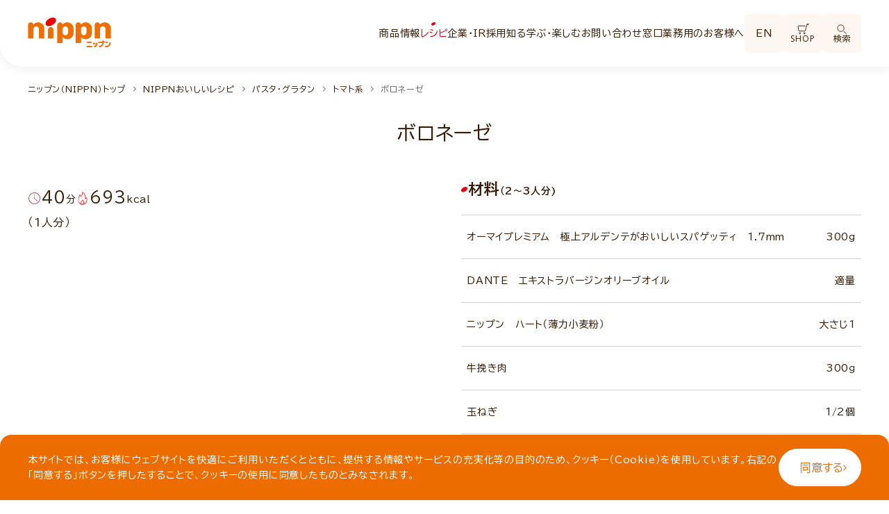

--- FILE ---
content_type: text/html; charset=UTF-8
request_url: https://www.nippn.co.jp/recipe/pasta_gratin/tomato/detail/1215009_1791.html
body_size: 195190
content:
<!DOCTYPE html>
<html lang="ja">
<head prefix="og: http://ogp.me/ns# fb: http://ogp.me/ns/fb# website: http://ogp.me/ns/website#">
  <!-- Head -->
  <meta charset="utf-8">
  <meta name="viewport" content="width=device-width,initial-scale=1,minimum-scale=1,maximum-scale=1,user-scalable=yes">
  <meta name="format-detection" content="telephone=no,address=no,email=no">
  <meta http-equiv="X-UA-Compatible" content="IE=edge">
  <link rel="icon" href="/assets/images/favicon.ico">
  <link rel="stylesheet" href="/assets/css/shared.css">
  <link rel="stylesheet" href="/assets/css/style.css" />
  <link rel="stylesheet" href="/assets/css/parts.css" />
  <link rel="stylesheet" href="/assets/css/common.css" />

  <!-- Google Fonts -->
  <link rel="preconnect" href="https://fonts.googleapis.com">
  <link rel="preconnect" href="https://fonts.gstatic.com" crossorigin>
  <link href="https://fonts.googleapis.com/css2?family=BIZ+UDPGothic:wght@400;700&family=Open+Sans:wght@400;500;600;700&family=Noto+Sans+JP:wght@700&display=swap" rel="stylesheet">


  <!-- Google Tag Manager -->
  <script>(function(w,d,s,l,i){w[l]=w[l]||[];w[l].push({'gtm.start':
  new Date().getTime(),event:'gtm.js'});var f=d.getElementsByTagName(s)[0],
  j=d.createElement(s),dl=l!='dataLayer'?'&l='+l:'';j.async=true;j.src=
  'https://www.googletagmanager.com/gtm.js?id='+i+dl;f.parentNode.insertBefore(j,f);
  })(window,document,'script','dataLayer','GTM-MR5J4HP');</script>
  <!-- End Google Tag Manager -->
  <!-- /Head -->
  <title>ボロネーゼのレシピ【40分/693kcal】｜株式会社ニップン</title>
  <meta name="description" content="ご家庭で作る本格的な味わいのボロネーゼ！乾燥ポルチーニを加えると味に深みが増しますが、無ければ、ブラウンマッシュルームを刻んで加えて代用しても、うまみが出て一味違います。挽き肉は粉をつけてしっかりと焼き付けることでソースにコクが増し、美味しく仕上げる大事なポイントのひとつなので、ハンバーグを焼く感覚であまりいじらずしっかり焼き付けましょう。">
  <meta property="og:title" content="ボロネーゼのレシピ【40分/693kcal】｜株式会社ニップン">
  <meta property="og:type" content="article">
  <meta property="og:description" content="ご家庭で作る本格的な味わいのボロネーゼ！乾燥ポルチーニを加えると味に深みが増しますが、無ければ、ブラウンマッシュルームを刻んで加えて代用しても、うまみが出て一味違います。挽き肉は粉をつけてしっかりと焼き付けることでソースにコクが増し、美味しく仕上げる大事なポイントのひとつなので、ハンバーグを焼く感覚であまりいじらずしっかり焼き付けましょう。">
  <meta property="og:url" content="https://www.nippn.co.jp/recipe/pasta_gratin/tomato/detail/1215009_1791.html">
  <meta property="og:site_name" content="株式会社ニップン">
  <meta property="og:image" content="https://www.nippn.co.jp/recipe/pasta_gratin/tomato/detail/__icsFiles/afieldfile/2019/10/17/boro_p_1.jpg">
  <link rel="stylesheet" href="/assets/en/css/slick/slick.css">
  <link rel="stylesheet" href="/assets/en/css/slick/slick-theme.css">
  <link rel="stylesheet" href="/assets/css/recipe/detail/detail.css">
  <link rel="stylesheet" href="/assets/css/recipe/common.css">
  <link rel="stylesheet" href="/assets/css/recipe/index.css">
</head>
<body class="recipe print -renew">

<!-- Google Tag Manager (noscript) -->
<noscript><iframe src="https://www.googletagmanager.com/ns.html?id=GTM-MR5J4HP"
height="0" width="0" style="display:none;visibility:hidden"></iframe></noscript>
<!-- End Google Tag Manager (noscript) -->
<!-- Header -->
  <header class="l-header">
    <div class="l-header__wrapper">
      <div class="l-inner l-header__inner -size-l">
        <a href="/index.html" class="l-header__logo">
          <img src="/assets/images/common/img_logo.png" alt="ニップン">
        </a>
        <div class="l-header__navInner">
	        <nav class="l-header__nav" data-menu-content>
	          <ul class="l-header__navList">
	            <li class="l-header__navItem" data-accordion data-class="products">
	              <button class="l-header__navLink" data-accordion-switch> 商品情報 </button>
	              <div class="p-megaMenu" data-accordion-content>
	                <div class="l-inner p-megaMenu__inner -size-l">
	                  <div class="l-header__menuHead p-megaMenu__head">
	                    <a href="/products/index.html" class="l-header__menuTitle p-megaMenu__title c-textLink -arrow">商品情報トップ <svg class="c-icon -fill-red arrow" width="7" height="12">
	                        <use xlink:href="/assets/images/common/icons.svg#arrow"></use>
	                      </svg>
	                    </a>
	                    <button class="p-megaMenu__close c-textLink -circle -default-red">
	                      <span class="c-icon -circle -size-l">
	                        <svg class="circle" xmlns="http://www.w3.org/2000/svg" width="44" height="44" viewBox="0 0 44 44">
	                          <g transform="translate(0.5 0.5)">
	                            <circle cx="22" cy="22" r="20" stroke-width="1" />
	                          </g>
	                        </svg>
	                        <span class="batsu">
	                          <span class="line"></span>
	                          <span class="line"></span>
	                        </span>
	                      </span>
	                    </button>
	                  </div>
	                  <div class="p-megaMenu__contents">
	                    <div class="p-megaMenu__main">
	                      <div class="-col-3 p-megaMenu__box">
	                        <div class="p-megaMenu__boxHead">
	                          <a href="/products/index.html#category">
	                            <div class="imgArea u-disp--pcnone">
	                              <img class="img" src="/products/powder/__icsFiles/afieldfile/2021/02/19/heart1kg_2.jpg" alt="常温食品">
	                            </div>
	                          </a>
	                          <p class="subTitle">常温食品</p>
	                        </div>
	                        <ul class="list u-disp--spnone">
                          <li class="item">
                            <a class="link" href="/products/powder/index.html">
                              <div class="imgArea">
                                <img class="img" src="/products/powder/__icsFiles/afieldfile/2021/02/19/heart1kg_2.jpg" alt="小麦粉・プレミックスほか">
                              </div>
                              <p class="c-textLink -line textLink"><span class="text">小麦粉・プレミックスほか</span></p>
                            </a>
                          </li>
                          <li class="item">
                            <a class="link" href="/products/amani/index.html">
                              <div class="imgArea">
                                <img class="img" src="/products/amani/__icsFiles/afieldfile/2023/02/20/amanioil_100g.jpg" alt="アマニ">
                              </div>
                              <p class="c-textLink -line textLink"><span class="text">アマニ</span></p>
                            </a>
                          </li>
                          <li class="item">
                            <a class="link" href="/products/pasta/index.html">
                              <div class="imgArea">
                                <img class="img" src="/products/pasta/__icsFiles/afieldfile/2021/02/18/ohmy1.7mm300g.jpg" alt="パスタ">
                              </div>
                              <p class="c-textLink -line textLink"><span class="text">パスタ</span></p>
                            </a>
                          </li>
                          <li class="item">
                            <a class="link" href="/products/pasta_sauce/index.html">
                              <div class="imgArea">
                                <img class="img" src="/products/pasta_sauce/__icsFiles/afieldfile/2023/08/21/ohmy_meatsauce.jpg" alt="パスタソース">
                              </div>
                              <p class="c-textLink -line textLink"><span class="text">パスタソース</span></p>
                            </a>
                          </li>
                          <li class="item">
                            <a class="link" href="/products/italian/index.html">
                              <div class="imgArea">
                                <img class="img" src="/products/italian/__icsFiles/afieldfile/2020/01/25/img_common_products03.jpg" alt="調味料・イタリアン食材">
                              </div>
                              <p class="c-textLink -line textLink"><span class="text">調味料・イタリアン食材</span></p>
                            </a>
                          </li>
                          <li class="item">
                            <a class="link" href="/products/dried_noodles/index.html">
                              <div class="imgArea">
                                <img class="img" src="/products/dried_noodles/__icsFiles/afieldfile/2025/02/19/sanukiudon_1.jpg" alt="乾めん">
                              </div>
                              <p class="c-textLink -line textLink"><span class="text">乾めん</span></p>
                            </a>
                          </li>
	                        </ul>
	                      </div>
	                      <div class="-col-3 p-megaMenu__box">
	                        <div class="p-megaMenu__boxHead">
	                          <a href="/products/index.html#category">
	                            <div class="imgArea u-disp--pcnone">
	                              <img class="img" src="/products/frozen/__icsFiles/afieldfile/2025/09/01/OP_pescatore_1.jpg" alt="冷凍商品">
	                            </div>
	                          </a>
	                          <p class="subTitle">冷凍商品</p>
	                        </div>
	                        <ul class="list u-disp--spnone">
                          <li class="item">
                            <a class="link" href="/products/frozen/index.html">
                              <div class="imgArea">
                                <img class="img" src="/products/frozen/__icsFiles/afieldfile/2025/09/01/OP_pescatore_1.jpg" alt="冷凍パスタ">
                              </div>
                              <p class="c-textLink -line textLink"><span class="text">冷凍パスタ</span></p>
                            </a>
                          </li>
                          <li class="item">
                            <a class="link" href="/products/ohmy_sidedish/index.html">
                              <div class="imgArea">
                                <img class="img" src="/products/ohmy_sidedish/__icsFiles/afieldfile/2024/10/31/obentou_tarako_1.jpg" alt="お弁当">
                              </div>
                              <p class="c-textLink -line textLink"><span class="text">お弁当</span></p>
                            </a>
                          </li>
                          <li class="item">
                            <a class="link" href="/products/ohmy_yokubariplate/index.html">
                              <div class="imgArea">
                                <img class="img" src="/products/ohmy_yokubariplate/__icsFiles/afieldfile/2025/09/01/yokubari_hamburgkoumi.jpg" alt="ワンプレート">
                              </div>
                              <p class="c-textLink -line textLink"><span class="text">ワンプレート</span></p>
                            </a>
                          </li>
                          <li class="item">
                            <a class="link" href="/products/ohmy_rice/index.html">
                              <div class="imgArea">
                                <img class="img" src="/products/ohmy_rice/__icsFiles/afieldfile/2024/10/31/imadokigohan_17SS_bibinba_1.jpg" alt="米飯">
                              </div>
                              <p class="c-textLink -line textLink"><span class="text">米飯</span></p>
                            </a>
                          </li>
                          <li class="item">
                            <a class="link" href="/products/ohmy_snack/index.html">
                              <div class="imgArea">
                                <img class="img" src="/products/ohmy_snack/__icsFiles/afieldfile/2024/10/31/pie_4mai.jpg" alt="パイシート">
                              </div>
                              <p class="c-textLink -line textLink"><span class="text">パイシート</span></p>
                            </a>
                          </li>
                          <li class="item">
                            <a class="link" href="/products/snack/1234393_10996.html">
                              <div class="imgArea">
                                <img class="img" src="/products/snack/__icsFiles/afieldfile/2025/09/01/kaisen_chidimi.jpg" alt="その他">
                              </div>
                              <p class="c-textLink -line textLink"><span class="text">その他</span></p>
                            </a>
                          </li>
	                        </ul>
	                      </div>
	                      <div class="-col-1 p-megaMenu__box">
	                        <div class="p-megaMenu__boxHead">
	                          <a href="/products/index.html#category">
	                            <div class="imgArea u-disp--pcnone">
	                              <img class="img" src="/products/health_food/__icsFiles/afieldfile/2020/10/22/amanidha3B700.jpg" alt="健康食品ほか">
	                            </div>
	                          </a>
	                          <p class="subTitle">健康食品ほか</p>
	                        </div>
	                        <ul class="list u-disp--spnone">
                          <li class="item">
                            <a class="link" href="/products/health_food/index.html">
                              <div class="imgArea">
                                <img class="img" src="/products/health_food/__icsFiles/afieldfile/2020/10/22/amanidha3B700.jpg" alt="健康食品">
                              </div>
                              <p class="c-textLink -line textLink"><span class="text">健康食品</span></p>
                            </a>
                          </li>
                          <li class="item">
                            <a class="link" href="/products/cosmetics/index.html">
                              <div class="imgArea">
                                <img class="img" src="/products/cosmetics/__icsFiles/afieldfile/2019/12/27/img_common_products09.png" alt="化粧品">
                              </div>
                              <p class="c-textLink -line textLink"><span class="text">化粧品</span></p>
                            </a>
                          </li>
	                        </ul>
	                      </div>
	                    </div>
	                    <div class="p-megaMenu__side">
	                      <ul class="list">
	                        <li class="item">
	                          <a href="/products/new_renewal/" class="c-textLink -arrow link">新商品・リニューアル商品 <svg class="c-icon -arrow -fill-red">
	                              <use xlink:href="/assets/images/common/icons.svg#arrow"></use>
	                            </svg>
	                          </a>
	                        </li>
	                        <li class="item">
	                          <a href="/products/brand/" class="c-textLink -arrow link">商品ブランド <svg class="c-icon -arrow -fill-red">
	                              <use xlink:href="/assets/images/common/icons.svg#arrow"></use>
	                            </svg>
	                          </a>
	                        </li>
	                        <li class="item">
	                          <a href="/products/netshop/" class="c-textLink -arrow link">通販サイト一覧 <svg class="c-icon -arrow -fill-red">
	                              <use xlink:href="/assets/images/common/icons.svg#arrow"></use>
	                            </svg>
	                          </a>
	                        </li>
	                      </ul>
	                    </div>
	                  </div>
	                </div>
	              </div>
	            </li>
              <li class="l-header__navItem" data-accordion data-class="recipe">
                <button class="l-header__navLink" data-accordion-switch> レシピ </button>
                  <div class="p-megaMenu -recipe" data-accordion-content>
                    <div class="l-inner p-megaMenu__inner -size-l">
                      <div class="l-header__menuHead p-megaMenu__head">
                        <a href="/recipe/index.html" class="l-header__menuTitle p-megaMenu__title c-textLink -arrow">レシピトップ <svg class="c-icon -fill-red arrow" width="7" height="12">
                            <use xlink:href="/assets/images/common/icons.svg#arrow"></use>
                          </svg>
                        </a>
                        <button class="p-megaMenu__close c-textLink -circle -default-red">
                          <span class="c-icon -circle -size-l">
                            <svg class="circle" xmlns="http://www.w3.org/2000/svg" width="44" height="44" viewBox="0 0 44 44">
                              <g transform="translate(0.5 0.5)">
                                <circle cx="22" cy="22" r="20" stroke-width="1" />
                              </g>
                            </svg>
                            <span class="batsu">
                              <span class="line"></span>
                              <span class="line"></span>
                            </span>
                          </span>
                        </button>
                      </div>
                      <div class="p-megaMenu__contents">
                        <div class="p-megaMenu__main">
                          <div class="p-megaMenu__box -left">
                            <form class="c-search -bg-white" name="SS_searchForm_recipe" id="SS_searchForm_recipe" class="SS_searchForm search--recipe" action="https://ssl.syncsearch.jp/search" method="get">
                              <input type="hidden" name="site" value="CG68245G">
                              <input type="hidden" name="design" value="10">
                              <input type="hidden" name="charset" value="utf-8">
                              <input type="hidden" name="group" value="1">
                              <input class="c-search__input" type="search" name="query" placeholder="料理名や食材でレシピを検索">
                              <button class="c-search__btn" type="button" onclick="clickEventRecipeMenu()">
                                <svg class="c-icon -search -stroke-white">
                                  <use xlink:href="/assets/images/common/icons.svg#search"></use>
                                </svg>
                              </button>
                            </form>
                            <script>
                              function clickEventRecipeMenu() {
                            document.SS_searchForm_recipe.submit();
                              }
                            </script>
                            <div class="p-megaMenu__subBox u-disp--spnone">
                              <div class="p-megaMenu__boxHead">
                                <p class="subTitle">商品から選ぶ</p>
                              </div>
                              <a href="/recipe/index.html#products" data-smooth class="recipe-link">
                                <img src="/01/01/02/__icsFiles/afieldfile/2024/11/22/img_menu_recipe01.png">
                              </a>
                            </div>
                          </div>
                          <div class="p-megaMenu__box -right">
                            <div class="p-megaMenu__subBox">
                              <div class="p-megaMenu__boxHead u-disp--spnone">
                                <p class="subTitle">料理から選ぶ</p>
                              </div>
                              <ul class="list u-disp--spnone">
                                <li class="item">
                                  <a href="/recipe/pasta_gratin/index.html" class="recipe-link">
                                    <img class="img" src="/recipe/pasta_gratin/__icsFiles/afieldfile/2019/12/18/img_recipe30.png" alt="パスタ・グラタン">
                                    <span class="text">パスタ・グラタン</span>
                                  </a>
                                </li>
                                <li class="item">
                                  <a href="/recipe/pie/1220523_10055.html" class="recipe-link">
                                    <img class="img" src="/recipe/pie/__icsFiles/afieldfile/2020/02/13/img_recipe31.png" alt="パイ">
                                    <span class="text">パイ</span>
                                  </a>
                                </li>
                                <li class="item">
                                  <a href="/recipe/bread/index.html" class="recipe-link">
                                    <img class="img" src="/recipe/bread/__icsFiles/afieldfile/2019/12/18/img_recipe32.png" alt="パン類">
                                    <span class="text">パン類</span>
                                  </a>
                                </li>
                                <li class="item">
                                  <a href="/recipe/sweets/index.html" class="recipe-link">
                                    <img class="img" src="/recipe/sweets/__icsFiles/afieldfile/2019/12/18/img_recipe33.png" alt="お菓子">
                                    <span class="text">お菓子</span>
                                  </a>
                                </li>
                                <li class="item">
                                  <a href="/recipe/powder/index.html" class="recipe-link">
                                    <img class="img" src="/recipe/powder/__icsFiles/afieldfile/2019/12/18/img_recipe34.png" alt="粉もの">
                                    <span class="text">粉もの</span>
                                  </a>
                                </li>
                                <li class="item">
                                  <a href="/recipe/fry/index.html" class="recipe-link">
                                    <img class="img" src="/recipe/fry/__icsFiles/afieldfile/2019/12/18/img_recipe35.png" alt="揚げ物">
                                    <span class="text">揚げ物</span>
                                  </a>
                                </li>
                                <li class="item">
                                  <a href="/recipe/rice/index.html" class="recipe-link">
                                    <img class="img" src="/recipe/rice/__icsFiles/afieldfile/2019/12/18/img_recipe36.png" alt="ご飯もの">
                                    <span class="text">ご飯もの</span>
                                  </a>
                                </li>
                                <li class="item">
                                  <a href="/recipe/noodles/index.html" class="recipe-link">
                                    <img class="img" src="/recipe/noodles/__icsFiles/afieldfile/2019/12/18/img_recipe37.png" alt="麺類">
                                    <span class="text">麺類</span>
                                  </a>
                                </li>
                                <li class="item">
                                  <a href="/recipe/other/index.html" class="recipe-link">
                                    <img class="img" src="/recipe/other/__icsFiles/afieldfile/2019/12/18/img_recipe38.png" alt="その他レシピ">
                                    <span class="text">その他レシピ</span>
                                  </a>
                                </li>
                              </ul>
                              <ul class="list u-disp--pcnone">
                                <li class="item">
                                  <a href="/recipe/index.html#products">
                                    <div class="imgArea">
                                      <img class="img" src="/01/01/02/__icsFiles/afieldfile/2024/11/22/img_menu_recipe01_sp.png" alt="">
                                    </div>
                                    <p class="c-textLink -arrow textLink"><span class="text">商品から選ぶ</span>
                                      <svg class="c-icon -arrow -fill-red">
                                        <use xlink:href="/assets/images/common/icons.svg#arrow"></use>
                                      </svg>
                                    </p>
                                  </a>
                                </li>
                                <li class="item">
                                  <a href="/recipe/index.html#cooking">
                                    <div class="imgArea">
                                      <img class="img" src="/01/01/02/__icsFiles/afieldfile/2024/11/22/img_menu_recipe02_sp.png" alt="">
                                    </div>
                                    <p class="c-textLink -arrow textLink"><span class="text">料理から選ぶ</span>
                                      <svg class="c-icon -arrow -fill-red">
                                        <use xlink:href="/assets/images/common/icons.svg#arrow"></use>
                                      </svg>
                                    </p>
                                  </a>
                                </li>
                              </ul>
                            </div>
                          </div>
                        </div>
                        <div class="p-megaMenu__side">
                          <ul class="list">
                            <li class="item">
                              <a href="https://snapdish.co/user/nippn" class="c-textLink -arrow link" target="_blank">皆様のレシピはこちら <svg class="c-icon -arrow -fill-red">
                                  <use xlink:href="/assets/images/common/icons.svg#arrow"></use>
                                </svg>
                              </a>
                              <span class="note">(外部のサイトに移動します)</span>
                            </li>
                            <li class="item">
                              <a href="https://www.nippn.co.jp/recipe/special/index.html" class="c-textLink -arrow link">特集レシピ <svg class="c-icon -arrow -fill-red">
                                  <use xlink:href="/assets/images/common/icons.svg#arrow"></use>
                                </svg>
                              </a>
                            </li>
                          </ul>
                        </div>
                      </div>
                    </div>
                  </div>
              </li>
              <li class="l-header__navItem" data-accordion data-class="company_ir">
                <button class="l-header__navLink" data-accordion-switch> 企業・IR </button>
                <div class="p-megaMenu -company_ir" data-accordion-content>
                  <div class="l-inner p-megaMenu__inner -size-l">
                    <div class="l-header__menuHead p-megaMenu__head">
                      <a href="/company_ir/index.html" class="l-header__menuTitle p-megaMenu__title c-textLink -arrow">企業・IRトップ <svg class="c-icon -fill-red arrow" width="7" height="12">
                          <use xlink:href="/assets/images/common/icons.svg#arrow"></use>
                        </svg>
                      </a>
                      <button class="p-megaMenu__close c-textLink -circle -default-red">
                        <span class="c-icon -circle -size-l">
                          <svg class="circle" xmlns="http://www.w3.org/2000/svg" width="44" height="44" viewBox="0 0 44 44">
                            <g transform="translate(0.5 0.5)">
                              <circle cx="22" cy="22" r="20" stroke-width="1" />
                            </g>
                          </svg>
                          <span class="batsu">
                            <span class="line"></span>
                            <span class="line"></span>
                          </span>
                        </span>
                      </button>
                    </div>
                    <div class="p-megaMenu__contents">
                      <div class="p-megaMenu__main">
                        <div class="p-megaMenu__box">
                          <ul class="textLink__list">
                            <li class="textLink__item" data-accordion>
                              <div data-accordion-switch>
                                <a href="/company/index.html" class="textLink__link c-textLink -arrow" data-accordion-switch>企業情報 <svg class="c-icon -arrow -fill-red u-disp--spnone">
                                    <use xlink:href="/assets/images/common/icons.svg#arrow"></use>
                                  </svg>
                                </a>
                              </div>
                              <div data-accordion-content>
                                <ul class="list">
                                  <li class="item">
                                    <a href="/company/greeting/index.html" class="c-textLink -line"><span class="text">ご挨拶</span></a>
                                  </li>
                                  <li class="item">
                                    <a href="/company/outline/index.html" class="c-textLink -line"><span class="text">会社概要</span></a>
                                  </li>
                                  <li class="item">
                                    <a href="/company/code/index.html" class="c-textLink -line"><span class="text">経営理念・経営方針・行動規範・行動指針</span></a>
                                  </li>
                                  <li class="item">
                                    <a href="/company/bumon/index.html" class="c-textLink -line"><span class="text">事業紹介</span></a>
                                  </li>
                                  <li class="item">
                                    <a href="/company/office/index.html" class="c-textLink -line"><span class="text">事業場・工場一覧</span></a>
                                  </li>
                                  <li class="item">
                                    <a href="/company/group/index.html" class="c-textLink -line"><span class="text">主要関係会社/海外現地法人</span></a>
                                  </li>
                                  <li class="item">
                                    <a href="/company/history/index.html" class="c-textLink -line"><span class="text">ニップンの歴史</span></a>
                                  </li>
                                  <li class="item">
                                    <a href="/company/movie/index.html" class="c-textLink -line"><span class="text">会社紹介ムービー</span></a>
                                  </li>
                                </ul>
                              </div>
                            </li>
                          </ul>
                        </div>
                        <div class="p-megaMenu__box">
                          <ul class="textLink__list">
                            <li class="textLink__item" data-accordion>
                              <div data-accordion-switch>
                                <a href="/ir/index.html" class="textLink__link c-textLink -arrow">株主・投資家の方へ <svg class="c-icon -arrow -fill-red u-disp--spnone">
                                    <use xlink:href="/assets/images/common/icons.svg#arrow"></use>
                                  </svg>
                                </a>
                              </div>
                              <div data-accordion-content>
                                <ul class="list">
                                  <li class="item">
                                    <a href="/ir/ir_news/index.html" class="c-textLink -line"><span class="text">IRニュース</span></a>
                                  </li>
                                  <li class="item">
                                    <a href="/ir/wakaru/index.html" class="c-textLink -line"><span class="text">わかる！ニップン</span></a>
                                  </li>
                                  <li class="item">
                                    <a href="/ir/highlight/index.html" class="c-textLink -line"><span class="text">財務ハイライト</span></a>
                                  </li>
                                  <li class="item">
                                    <a href="/ir/investors/index.html" class="c-textLink -line"><span class="text">IR情報</span></a>
                                  </li>
                                  <li class="item">
                                    <a href="/ir/announcement/index.html" class="c-textLink -line"><span class="text">IRライブラリ</span></a>
                                  </li>
                                  <li class="item">
                                    <a href="/ir/stock/index.html" class="c-textLink -line"><span class="text">株主総会・株式関連情報</span></a>
                                  </li>
                                  <li class="item">
                                    <a href="/ir/investerfaq/index.html" class="c-textLink -line"><span class="text">よくいただくご質問</span></a>
                                  </li>
                                </ul>
                              </div>
                            </li>
                          </ul>
                        </div>
                        <div class="p-megaMenu__box">
                          <ul class="textLink__list">
                            <li class="textLink__item" data-accordion>
                              <div data-accordion-switch>
                                <a href="/csr/index.html" class="textLink__link c-textLink -arrow" data-accordion-switch>サステナビリティ <svg class="c-icon -arrow -fill-red u-disp--spnone">
                                    <use xlink:href="/assets/images/common/icons.svg#arrow"></use>
                                  </svg>
                                </a>
                              </div>
                              <div data-accordion-content>
                                <ul class="list">
                                  <li class="item">
                                    <a href="/csr/sdgs/1234515_11010.html" class="c-textLink -line"><span class="text">ニップンのサステナビリティ</span></a>
                                  </li>
                                  <li class="item">
                                    <a href="/csr/buying/index.html" class="c-textLink -line"><span class="text">基本方針</span></a>
                                  </li>
                                  <li class="item">
                                    <a href="/csr/environment/index.html" class="c-textLink -line"><span class="text">環境</span></a>
                                  </li>
                                  <li class="item">
                                    <a href="/csr/society/1234502_11001.html" class="c-textLink -line"><span class="text">社会</span></a>
                                  </li>
                                  <li class="item">
                                    <a href="/csr/syokuiku/index.html" class="c-textLink -line"><span class="text">食育への取り組み</span></a>
                                  </li>
                                  <li class="item">
                                    <a href="/csr/report/index.html" class="c-textLink -line"><span class="text">ニップンレポート・CSR報告書ダウンロード</span></a>
                                  </li>
                                </ul>
                              </div>
                            </li>
                          </ul>
                        </div>
                      </div>
                      <div class="p-megaMenu__side">
	                    <ul class="list">
	                      <li class="item">
	                        <a href="/recruit/" class="c-textLink -arrow link">採用情報 <svg class="c-icon -fill-red" width="5" height="8">
	                            <use xlink:href="/assets/images/common/icons.svg#arrow"></use>
	                          </svg>
	                        </a>
	                      </li>
	                      <li class="item">
	                        <a href="/news/" class="c-textLink -arrow link">ニュースリリース <svg class="c-icon -fill-red" width="5" height="8">
	                            <use xlink:href="/assets/images/common/icons.svg#arrow"></use>
	                          </svg>
	                        </a>
	                      </li>
	                    </ul>
                      </div>
                    </div>
                  </div>
                </div>
              </li>
              <li class="l-header__navItem" data-class="recruit">
                <a href="/recruit/index.html" class="l-header__navLink -link" target="_blank"> 採用 <svg class="c-icon -external -fill-red">
                    <use xlink:href="/assets/images/common/icons.svg#external"></use>
                  </svg>
                </a>
              </li>
              <li class="l-header__navItem" data-accordion data-class="entertainment">
                <button class="l-header__navLink" data-accordion-switch> 知る学ぶ・楽しむ </button>
                  <div class="p-megaMenu -entertainment" data-accordion-content>
                    <div class="l-inner p-megaMenu__inner -size-l">
                      <div class="l-header__menuHead p-megaMenu__head">
                        <a href="/entertainment/index.html" class="l-header__menuTitle p-megaMenu__title c-textLink -arrow">知る学ぶ・楽しむトップ <svg class="c-icon -fill-red arrow" width="7" height="12">
                            <use xlink:href="/assets/images/common/icons.svg#arrow"></use>
                          </svg>
                        </a>
                        <button class="p-megaMenu__close c-textLink -circle -default-red">
                          <span class="c-icon -circle -size-l">
                            <svg class="circle" xmlns="http://www.w3.org/2000/svg" width="44" height="44" viewBox="0 0 44 44">
                              <g transform="translate(0.5 0.5)">
                                <circle cx="22" cy="22" r="20" stroke-width="1" />
                              </g>
                            </svg>
                            <span class="batsu">
                              <span class="line"></span>
                              <span class="line"></span>
                            </span>
                          </span>
                        </button>
                      </div>
                      <div class="p-megaMenu__contents">
                        <div class="p-megaMenu__main -full">
                          <div class="p-megaMenu__box">
                            <div class="p-megaMenu__boxHead">
                              <p class="subTitle -ns">知る学ぶ</p>
                            </div>
                            <ul class="list">
                              <li class="item">
                                <a href="/BrandB/eiyou/" class="link" target="_blank">
                                  <div class="imgArea">
                                    <picture>
                                      <source srcset="/01/01/03/__icsFiles/afieldfile/2024/11/22/img_menu_entertainment01_sp.png" media="(max-width: 768px)">
                                      <img class="img" src="/01/01/03/__icsFiles/afieldfile/2024/11/22/img_menu_entertainment01.png" alt="ニップン栄養情報サイト">
                                    </picture>
                                  </div>
                                  <p class="c-textLink -line textLink"><span class="text">ニップン栄養情報サイト</span></p>
                                </a>
                              </li>
                              <li class="item">
                                <a href="/BrandB/rd/" class="link">
                                  <div class="imgArea">
                                    <picture>
                                      <source srcset="/01/01/03/__icsFiles/afieldfile/2024/11/22/img_menu_entertainment02_sp.png" media="(max-width: 768px)">
                                      <img class="img" src="/01/01/03/__icsFiles/afieldfile/2024/11/22/img_menu_entertainment02.png" alt="ニップンの研究開発">
                                    </picture>
                                  </div>
                                  <p class="c-textLink -line textLink"><span class="text">ニップンの研究開発</span></p>
                                </a>
                              </li>
                            </ul>
                          </div>
                          <div class="p-megaMenu__box">
                            <div class="p-megaMenu__boxHead">
                              <p class="subTitle -ns">楽しむ</p>
                            </div>
                            <ul class="list">
                              <li class="item">
                                <a href="/entertainment/nippn_cooking/" class="link">
                                  <div class="imgArea">
                                    <img class="img" src="/01/01/03/__icsFiles/afieldfile/2025/04/28/img_menu_entertainment03.jpg" alt="ニップン料理教室一覧">
                                  </div>
                                  <p class="c-textLink -line textLink"><span class="text">ニップン料理教室一覧</span></p>
                                </a>
                              </li>
                              <li class="item">
                                <a href="/entertainment/cm/" class="link">
                                  <div class="imgArea">
                                    <img class="img" src="/01/01/03/__icsFiles/afieldfile/2024/11/22/img_menu_entertainment04.png" alt="CMギャラリー">
                                  </div>
                                  <p class="c-textLink -line textLink"><span class="text">CMギャラリー</span></p>
                                </a>
                              </li>
                              <li class="item">
                                <a href="/hiroba/syoku-swimming/index.html" class="link">
                                  <div class="imgArea">
                                    <img class="img" src="/01/01/03/__icsFiles/afieldfile/2024/11/22/img_menu_entertainment05.png" alt="食と水泳教室">
                                  </div>
                                  <p class="c-textLink -line textLink"><span class="text">食と水泳教室</span></p>
                                </a>
                              </li>
                            </ul>
                          </div>
                        </div>
                        <div class="p-megaMenu__side">
	                      <ul class="list">
	                        <li class="item">
	                          <a href="/entertainment/breadmaking/" class="c-textLink -arrow link">ふっくらパンをつくりましょう <svg class="c-icon -fill-red" width="5" height="8">
	                              <use xlink:href="/assets/images/common/icons.svg#arrow"></use>
	                            </svg>
	                          </a>
	                        </li>
	                        <li class="item">
	                          <a href="/hiroba/komugi_sodateyo/" class="c-textLink -arrow link">小麦を育てよう <svg class="c-icon -fill-red" width="5" height="8">
	                              <use xlink:href="/assets/images/common/icons.svg#arrow"></use>
	                            </svg>
	                          </a>
	                        </li>
	                        <li class="item">
	                          <a href="/entertainment/campaign/" class="c-textLink -arrow link">キャンペーン <svg class="c-icon -fill-red" width="5" height="8">
	                              <use xlink:href="/assets/images/common/icons.svg#arrow"></use>
	                            </svg>
	                          </a>
	                        </li>
	                        <li class="item">
	                          <a href="/entertainment/cm/" class="c-textLink -arrow link">CMギャラリー <svg class="c-icon -fill-red" width="5" height="8">
	                              <use xlink:href="/assets/images/common/icons.svg#arrow"></use>
	                            </svg>
	                          </a>
	                        </li>
	                        <li class="item">
	                          <a href="/hiroba/FactoryTour/" class="c-textLink -arrow link">バーチャル工場見学 <svg class="c-icon -fill-red" width="5" height="8">
	                              <use xlink:href="/assets/images/common/icons.svg#arrow"></use>
	                            </svg>
	                          </a>
	                        </li>
	                      </ul>
                        </div>
                      </div>
                    </div>
                  </div>
              </li>
              <li class="l-header__navItem" data-accordion data-class="customer">
                <button class="l-header__navLink" data-accordion-switch> お問い合わせ窓口 </button>
                <div class="p-megaMenu -customer" data-accordion-content>
	                <div class="l-inner p-megaMenu__inner -size-l">
	                  <div class="l-header__menuHead p-megaMenu__head">
	                    <a href="/customer/index.html" class="l-header__menuTitle p-megaMenu__title c-textLink -arrow">お問い合わせ窓口トップ <svg class="c-icon -fill-red arrow" width="7" height="12">
	                        <use xlink:href="/assets/images/common/icons.svg#arrow"></use>
	                      </svg>
	                    </a>
	                    <button class="p-megaMenu__close c-textLink -circle -default-red">
	                      <span class="c-icon -circle -size-l">
	                        <svg class="circle" xmlns="http://www.w3.org/2000/svg" width="44" height="44" viewBox="0 0 44 44">
	                          <g transform="translate(0.5 0.5)">
	                            <circle cx="22" cy="22" r="20" stroke-width="1" />
	                          </g>
	                        </svg>
	                        <span class="batsu">
	                          <span class="line"></span>
	                          <span class="line"></span>
	                        </span>
	                      </span>
	                    </button>
	                  </div>
	                  <div class="p-megaMenu__contents">
	                    <div class="p-megaMenu__main -full">
	                      <div class="-col-3 p-megaMenu__box">
	                        <ul class="list">
	                          <li class="item">
	                            <a href="/customer/#qa" class="link">
	                              <div class="imgArea">
	                                <img class="img" src="/01/01/04/__icsFiles/afieldfile/2020/01/09/img_gnav_customer01.jpg" alt="Q&A">
	                              </div>
	                            <p class="c-textLink -line textLink"><span class="text">Q&A</span></p>
	                            </a>
	                          </li>
	                          <li class="item">
	                            <a href="/customer/#products" class="link">
	                              <div class="imgArea">
	                                <img class="img" src="/01/01/04/__icsFiles/afieldfile/2020/01/09/img_gnav_customer02.jpg" alt="家庭用商品へ<br />お問い合わせのお客様">
	                              </div>
	                            <p class="c-textLink -line textLink"><span class="text">家庭用商品へ<br />お問い合わせのお客様</span></p>
	                            </a>
	                          </li>
	                          <li class="item">
	                            <a href="/customer/#pro" class="link">
	                              <div class="imgArea">
	                                <img class="img" src="/01/01/04/__icsFiles/afieldfile/2020/01/09/img_gnav_customer03.jpg" alt="業務用商品へ<br />お問い合わせのお客様">
	                              </div>
	                            <p class="c-textLink -line textLink"><span class="text">業務用商品へ<br />お問い合わせのお客様</span></p>
	                            </a>
	                          </li>
	                        </ul>
	                      </div>
	                    </div>
	                    <div class="p-megaMenu__side">
	                      <ul class="list">
	                        <li class="item">
	                          <a href="/customer/#faq" class="c-textLink -arrow link">よくあるご質問 <svg class="c-icon -fill-red" width="5" height="8">
	                              <use xlink:href="/assets/images/common/icons.svg#arrow"></use>
	                            </svg>
	                          </a>
	                        </li>
	                        <li class="item">
	                          <a href="/customer/kaizen/" class="c-textLink -arrow link">改善事例 <svg class="c-icon -fill-red" width="5" height="8">
	                              <use xlink:href="/assets/images/common/icons.svg#arrow"></use>
	                            </svg>
	                          </a>
	                        </li>
	                      </ul>
	                    </div>
	                  </div>
	                </div>
	              </div>
	            </li>
	            <li class="l-header__navItem" data-accordion data-class="pro">
                <button class="l-header__navLink" data-accordion-switch> 業務用のお客様へ </button>
                <div class="p-megaMenu -pro" data-accordion-content>
	                <div class="l-inner p-megaMenu__inner -size-l">
	                  <div class="l-header__menuHead p-megaMenu__head">
	                    <a href="/pro/index.html" class="l-header__menuTitle p-megaMenu__title c-textLink -arrow">業務用のお客様へトップ <svg class="c-icon -fill-red arrow" width="7" height="12">
	                        <use xlink:href="/assets/images/common/icons.svg#arrow"></use>
	                      </svg>
	                    </a>
	                    <button class="p-megaMenu__close c-textLink -circle -default-red">
	                      <span class="c-icon -circle -size-l">
	                        <svg class="circle" xmlns="http://www.w3.org/2000/svg" width="44" height="44" viewBox="0 0 44 44">
	                          <g transform="translate(0.5 0.5)">
	                            <circle cx="22" cy="22" r="20" stroke-width="1" />
	                          </g>
	                        </svg>
	                        <span class="batsu">
	                          <span class="line"></span>
	                          <span class="line"></span>
	                        </span>
	                      </span>
	                    </button>
	                  </div>
	                  <div class="p-megaMenu__contents">
	                    <div class="p-megaMenu__main -full">
	                      <div class="-col-6 p-megaMenu__box">
	                        <div class="p-megaMenu__boxHead">
	                          <p class="subTitle -ns">商品カテゴリー</p>
	                        </div>
	                        <ul class="list">
	                          <li class="item">
	                            <a class="link" href="/pro/flour/index.html">
	                              <div class="imgArea">
	                                <img class="img" src="/pro/flour/__icsFiles/afieldfile/2024/06/27/img_pro23.png" alt="">
	                              </div>
	                              <p class="c-textLink -line textLink"><span class="text">小麦粉</span></p>
	                            </a>
	                          </li>
	                          <li class="item">
	                            <a class="link" href="/pro/mix/index.html">
	                              <div class="imgArea">
	                                <img class="img" src="/pro/mix/__icsFiles/afieldfile/2022/10/12/img_pro24.jpg" alt="">
	                              </div>
	                              <p class="c-textLink -line textLink"><span class="text">プレミックス</span></p>
	                            </a>
	                          </li>
	                          <li class="item">
	                            <a class="link" href="/pro/delica/index.html">
	                              <div class="imgArea">
	                                <img class="img" src="/pro/delica/__icsFiles/afieldfile/2020/02/06/gd_muke.jpg" alt="">
	                              </div>
	                              <p class="c-textLink -line textLink"><span class="text">外食・デリカ向け</span></p>
	                            </a>
	                          </li>
	                          <li class="item">
	                            <a class="link" href="/pro/premix/index.html">
	                              <div class="imgArea">
	                                <img class="img" src="/pro/premix/__icsFiles/afieldfile/2020/02/06/be_muke.jpg" alt="">
	                              </div>
	                              <p class="c-textLink -line textLink"><span class="text">ベーカリー向け</span></p>
	                            </a>
	                          </li>
	                          <li class="item">
	                            <a class="link" href="/pro/pasta/index.html">
	                              <div class="imgArea">
	                                <img class="img" src="/pro/pasta/__icsFiles/afieldfile/2025/08/22/spa1.7.jpg" alt="">
	                              </div>
	                              <p class="c-textLink -line textLink"><span class="text">パスタ</span></p>
	                            </a>
	                          </li>
	                          <li class="item">
	                            <a class="link" href="/pro/import/index.html">
	                              <div class="imgArea">
	                                <img class="img" src="/pro/import/__icsFiles/afieldfile/2020/01/10/img_pro34.png" alt="">
	                              </div>
	                              <p class="c-textLink -line textLink"><span class="text">輸入食材</span></p>
	                            </a>
	                          </li>
	                          <li class="item">
	                            <a class="link" href="/pro/frozen/index.html">
	                              <div class="imgArea">
	                                <img class="img" src="/pro/frozen/__icsFiles/afieldfile/2024/03/05/img_pro28.jpg" alt="">
	                              </div>
	                              <p class="c-textLink -line textLink"><span class="text">冷凍食品</span></p>
	                            </a>
	                          </li>
	                          <li class="item">
	                            <a class="link" href="/pro/komeko/index.html">
	                              <div class="imgArea">
	                                <img class="img" src="/pro/komeko/__icsFiles/afieldfile/2020/01/10/img_pro30.png" alt="">
	                              </div>
	                              <p class="c-textLink -line textLink"><span class="text">米粉・上新粉</span></p>
	                            </a>
	                          </li>
	                          <li class="item">
	                            <a class="link" href="/pro/corn/index.html">
	                              <div class="imgArea">
	                                <img class="img" src="/pro/corn/__icsFiles/afieldfile/2020/01/10/img_pro31.png" alt="">
	                              </div>
	                              <p class="c-textLink -line textLink"><span class="text">コーン</span></p>
	                            </a>
	                          </li>
	                          <li class="item">
	                            <a class="link" href="/pro/related/index.html">
	                              <div class="imgArea">
	                                <img class="img" src="/pro/related/__icsFiles/afieldfile/2020/01/10/img_pro32.png" alt="">
	                              </div>
	                              <p class="c-textLink -line textLink"><span class="text">関連食材</span></p>
	                            </a>
	                          </li>
	                          <li class="item">
	                            <a class="link" href="/pro/functional_material/index.html">
	                              <div class="imgArea">
	                                <img class="img" src="/pro/functional_material/__icsFiles/afieldfile/2020/01/10/img_pro33.png" alt="">
	                              </div>
	                              <p class="c-textLink -line textLink"><span class="text">健康素材</span></p>
	                            </a>
	                          </li>
	                        </ul>
	                      </div>
	                    </div>
	                    <div class="p-megaMenu__side">
	                      <ul class="list">
	                        <li class="item">
	                          <a href="https://nippn-info.com/amani1/business/" class="c-textLink -arrow link" target="_blank">ニップンのアマニ 業務用サイト <svg class="c-icon -fill-red" width="5" height="8">
	                              <use xlink:href="/assets/images/common/icons.svg#arrow"></use>
	                            </svg>
	                          </a>
	                        </li>
	                        <li class="item">
	                          <a href="/BrandB/soylpro/" class="c-textLink -arrow link" target="_blank">ソイルプロブランドサイト <svg class="c-icon -fill-red" width="5" height="8">
	                              <use xlink:href="/assets/images/common/icons.svg#arrow"></use>
	                            </svg>
	                          </a>
	                        </li>
	                        <li class="item">
	                          <a href="/prouser/welcome_POP/login.html" class="c-textLink -arrow link" target="_blank">パン屋さん応援マガジン「ウェルカム！」 <svg class="c-icon -fill-red" width="5" height="8">
	                              <use xlink:href="/assets/images/common/icons.svg#arrow"></use>
	                            </svg>
	                          </a>
	                        </li>
	                        <li class="item">
	                          <a href="/BrandB/vegecafe/" class="c-textLink -arrow link" target="_blank">ベジカフェブランドサイト <svg class="c-icon -fill-red" width="5" height="8">
	                              <use xlink:href="/assets/images/common/icons.svg#arrow"></use>
	                            </svg>
	                          </a>
	                        </li>
	                      </ul>
	                    </div>
	                  </div>
	                </div>
	              </div>
	            </li>
	          </ul>
	          <ul class="l-header__btnList u-disp--pcnone">
	            <li class="l-header__btnItem -en">
	              <a href="/en/index.html" class="l-header__btnLink">EN</a>
	            </li>
	            <li class="l-header__btnItem -shop">
	              <a href="https://nippn-direct.jp/" class="l-header__btnLink" target="_blank">
	                <svg class="c-icon -cart -stroke-brown">
	                  <use xlink:href="/assets/images/common/icons.svg#cart"></use>
	                </svg> SHOP </a>
	            </li>
	          </ul>
	          <div class="l-header__sns u-disp--pcnone">
	            <p class="l-header__snsTitle">公式ソーシャルメディア</p>
	            <div class="l-header__snsBox">
	              <a href="https://x.com/nippn_official" target="_blank" class="link">
	                <svg class="c-icon -x">
	                  <use xlink:href="/assets/images/common/icons.svg#x"></use>
	                </svg>
	              </a>
	              <a href="https://www.instagram.com/nippn_official/" target="_blank" class="link">
	                <svg class="c-icon -instagram">
	                  <use xlink:href="/assets/images/common/icons.svg#instagram"></use>
	                </svg>
	              </a>
	            </div>
	          </div>
	        </nav>
        </div>
        <ul class="l-header__btnList">
          <li class="l-header__btnItem -en u-disp--spnone">
            <a href="/en/index.html" class="l-header__btnLink">EN</a>
          </li>
          <li class="l-header__btnItem -shop u-disp--spnone">
            <a href="https://nippn-direct.jp/" class="l-header__btnLink" target="_blank">
              <svg class="c-icon -cart -stroke-brown">
                <use xlink:href="/assets/images/common/icons.svg#cart"></use>
              </svg> SHOP </a>
          </li>
          <li class="l-header__btnItem -search">
            <button class="l-header__btnLink" data-search="close">
              <svg class="c-icon -search -stroke-brown">
                <use xlink:href="/assets/images/common/icons.svg#search"></use>
              </svg>
              <span class="text">検索</span>
            </button>
            <div class="p-megaMenu -search" data-search-content>
              <div class="l-inner p-megaMenu__inner -size-l">
                <button class="p-megaMenu__close c-textLink -circle -default-red">
                  <span class="c-icon -circle -size-l">
                    <svg class="circle" xmlns="http://www.w3.org/2000/svg" width="44" height="44" viewBox="0 0 44 44">
                      <g transform="translate(0.5 0.5)">
                        <circle cx="22" cy="22" r="20" stroke-width="1" />
                      </g>
                    </svg>
                    <span class="batsu">
                      <span class="line"></span>
                      <span class="line"></span>
                    </span>
                  </span>
                </button>
                <div class="p-megaMenu__search">
                  <form class="c-search -bg-white" name="SS_searchForm" id="SS_searchForm" action="https://ssl.syncsearch.jp/search" method="get" enctype="application/x-www-form-urlencoded">
                    <input type="hidden" name="site" value="CG68245G">
                    <input type="hidden" name="charset" value="UTF-8">
                    <input type="hidden" name="design" value="9">
                    <input class="c-search__input" type="search" name="query" placeholder="ニップンサイト内を検索">
                    <button class="c-search__btn" type="button" onclick="clickEvent()">
                      <svg class="c-icon -search -stroke-white">
                        <use xlink:href="/assets/images/common/icons.svg#search"></use>
                      </svg>
                    </button>
                  </form>
                  <script>
                    function clickEvent() {
                      document.SS_searchForm.submit();
                    }
                  </script>
                </div>
              </div>
            </div>
          </li>
        </ul>
        <button type="button" class="l-header__hamburger" data-menu="close">
          <span class="line"></span>
          <span class="line"></span>
          <span class="line"></span>
        </button>
      </div>
    </div>
  </header>
  <div class="overlay"></div>
  <!-- /Header -->

  <!-- Main -->
  <main class="l-page">
  <div class="l-container">
    <div class="l-breadcrumb">
      <div class="l-inner l-breadcrumb__inner">
        <ol class="l-breadcrumb__list" itemscope itemtype="http://schema.org/BreadcrumbList">
            <li class="l-breadcrumb__item" itemprop="itemListElement" itemscope itemtype="https://schema.org/ListItem">
              <a href="/index.html" class="l-breadcrumb__link" itemprop="item">
                <span class="l-breadcrumb__text" itemprop="name"> ニップン（NIPPN）トップ </span>
                <meta itemprop="position" content="1">
              </a>
            </li>
            <li class="l-breadcrumb__item" itemprop="itemListElement" itemscope itemtype="https://schema.org/ListItem">
              <a href="/recipe/index.html" class="l-breadcrumb__link" itemprop="item">
                <span class="l-breadcrumb__text" itemprop="name"> NIPPNおいしいレシピ </span>
                <meta itemprop="position" content="2">
              </a>
            </li>
            <li class="l-breadcrumb__item" itemprop="itemListElement" itemscope itemtype="https://schema.org/ListItem">
              <a href="/recipe/pasta_gratin/index.html" class="l-breadcrumb__link" itemprop="item">
                <span class="l-breadcrumb__text" itemprop="name"> パスタ・グラタン </span>
                <meta itemprop="position" content="3">
              </a>
            </li>
            <li class="l-breadcrumb__item" itemprop="itemListElement" itemscope itemtype="https://schema.org/ListItem">
              <a href="/recipe/pasta_gratin/tomato/index.html" class="l-breadcrumb__link" itemprop="item">
                <span class="l-breadcrumb__text" itemprop="name"> トマト系 </span>
                <meta itemprop="position" content="4">
              </a>
            </li>
            <li class="l-breadcrumb__item" itemprop="itemListElement" itemscope itemtype="https://schema.org/ListItem">
              <span class="l-breadcrumb__text" itemprop="name"> ボロネーゼ </span>
              <meta itemprop="position" content="5">
            </li>
        </ol>
      </div>
    </div>
  </div>
      <section class="recipeDetail">
        <div class="l-inner">
          <h1 class="c-title -center -size-m recipeDetail__title"> ボロネーゼ 
          </h1>
          <div class="recipeDetail__wrapper">
            <div class="recipeDetail__contents">
              <div class="recipeDetail__imgArea ">
                <div class="recipeDetail__img">
                  <img class="img recipe_detail_thumbnail" src="/recipe/pasta_gratin/tomato/detail/__icsFiles/afieldfile/2019/10/17/boro_p_1.jpg" alt="ボロネーゼ">
                </div>
                <div class="recipeDetail__itemArea">
                  <div class="p-recipeInfo">
                    <p class="p-recipeInfo__item -time -ss"><span><span class="num">40</span>分</span></p>
                    <p class="p-recipeInfo__item -calorie -ss"><span><span class="num">693</span>kcal</span></p>
                  </div>
                </div>
                （1人分）
              </div>
              <div class="recipeDetail__textArea">
                <h2 class="c-title__mark2"><span>材料<span class="volume">（2～3人分)</span></span></h2>
                <dl class="recipeDetail__info">
                  <div class="recipeDetail__infoItem">
                    <dt>オーマイプレミアム　極上アルデンテがおいしいスパゲッティ　1.7mm</dt>
                    <dd>300g </dd>
                  </div>
                  <div class="recipeDetail__infoItem">
                    <dt>DANTE　エキストラバージンオリーブオイル
</dt>
                    <dd>適量</dd>
                  </div>
                  <div class="recipeDetail__infoItem">
                    <dt>ニップン　ハート（薄力小麦粉）
</dt>
                    <dd>大さじ1</dd>
                  </div>
                  <div class="recipeDetail__infoItem">
                    <dt>牛挽き肉
</dt>
                    <dd>300ｇ</dd>
                  </div>
                  <div class="recipeDetail__infoItem">
                    <dt>玉ねぎ
</dt>
                    <dd>1/2個</dd>
                  </div>
                  <div class="recipeDetail__infoItem">
                    <dt>にんじん
</dt>
                    <dd>1/2本</dd>
                  </div>
                  <div class="recipeDetail__infoItem">
                    <dt>にんにく
</dt>
                    <dd>1片</dd>
                  </div>
                  <div class="recipeDetail__infoItem">
                    <dt>乾燥ポルチーニ
</dt>
                    <dd>8ｇ</dd>
                  </div>
                  <div class="recipeDetail__infoItem">
                    <dt>赤ワイン
</dt>
                    <dd>150㏄</dd>
                  </div>
                  <div class="recipeDetail__infoItem">
                    <dt>ホールトマト（水煮缶）※つぶしておく
</dt>
                    <dd>1缶（400ｇ）</dd>
                  </div>
                  <div class="recipeDetail__infoItem">
                    <dt>塩・こしょう・ナツメグ</dt>
                    <dd>各適量</dd>
                  </div>
                </dl>
              </div>
            </div>
            <!-- ▼▼▼ 機能ボタン パターン① ▼▼▼ -->
            <div class="p-function -ver1">
              <a href="javascript:void(0)" onclick="window.print();return false" class="c-textLink -circle -gray-red -print" target="_blank">
                <span class="c-icon -circle">
                  <svg class="circle" width="95" height="36" viewBox="0 0 95 36" fill="none" xmlns="http://www.w3.org/2000/svg">
                    <rect class="bg" x="0.5" y="0.5" width="94" height="35" rx="17.5" stroke="#D9D9D9" />
                    <rect class="move" x="0.5" y="0.5" width="94" height="35" rx="17.5" />
                  </svg>
                </span>
                <div class="text">
                  <svg class="c-icon -fill-brown -print" width="18" height="18">
                    <use xlink:href="/assets/images/common/icons.svg#print"></use>
                  </svg> 印刷
                </div>
              </a>
              <div class="sns">
                <span class="text">SNSに送る</span>
                <div class="snsLink">
                  <a href="https://twitter.com/share?url=https://www.nippn.co.jp/recipe/pasta_gratin/tomato/detail/1215009_1791.html" class="x link" target="_blank">
                    <img src="/assets/images/common/img_x.png" alt="x">
                  </a>
                  <a href="https://www.facebook.com/sharer/sharer.php?u=https://www.nippn.co.jp/recipe/pasta_gratin/tomato/detail/1215009_1791.html" class="facebbok link" target="_blank">
                    <img src="/assets/images/common/img_facebook.png" alt="facebbok">
                  </a>
                  <!--
                  <a href="" class="line link" target="_blank">
                    <img src="/assets/images/common/img_line.png" alt="line">
                  </a>
                  -->
                </div>
              </div>
            </div>
            <!-- ▲▲▲ 機能ボタン パターン① ▲▲▲ -->
          </div>
        </div>
        <div class="l-inner -size-s">
          <!-- 作り方 -->
          <div class="p-recipeMake">
            <div class="p-recipeMake__box">
              <h3 class="p-recipeMake__head">
                <span class="icon"></span>
                <span class="text">作り方</span>
              </h3>
              <div class="p-recipeMake__contents">
                <ol class="p-recipeMake__list">
                  <li class="p-recipeMake__item">乾燥ポルチーニは、水100cc（分量外）に漬けて柔らかく戻してから、粗みじん切りにする。※戻し汁はとっておく。
                  </li>
                  <li class="p-recipeMake__item">玉ねぎ、にんじん、にんにくはみじん切りにする。牛挽き肉の表面に、薄力粉半量をふりかける。
                  </li>
                  <li class="p-recipeMake__item">フライパンにエキストラバージンオリーブオイル、にんにくを入れて火にかけ、香りが立ったら玉ねぎ、にんじん、ポルチーニを加えてしんなりとするまでよく炒める。
                  </li>
                  <li class="p-recipeMake__item">④の野菜を端に寄せ、③の牛挽き肉を粉をふるった面を下にして入れ、あまりいじらずに焼きつける。上面に残りの薄力粉をふる。
                  </li>
                  <li class="p-recipeMake__item">ひっくり返し、木べらでほぐし、赤ワインを加え、アルコール分が飛んだら、①の戻し汁、ホールトマト、塩、こしょう、ナツメグを加え、弱火で20～30分程煮込む。
                  </li>
                  <li class="p-recipeMake__item">たっぷりの湯に塩を適量加え、スパゲッティを表示時間どおり茹で、⑤に加えて和えながら炒め合わせ、器に盛り付ける。
                  </li>
                </ol>
              </div>
            </div>
          </div>
          <!-- ポイント -->
          <div class="p-point">
            <h2 class="p-point__title">
              <span class="icon"></span>
              <span class="text">ポイント</span>
            </h2>
            <div class="p-point__contents">
              <div class="p-point__textArea">
                ご家庭で作る本格的な味わいのボロネーゼ！乾燥ポルチーニを加えると味に深みが増しますが、無ければ、ブラウンマッシュルームを刻んで加えて代用しても、うまみが出て一味違います。挽き肉は粉をつけてしっかりと焼き付けることでソースにコクが増し、美味しく仕上げる大事なポイントのひとつなので、ハンバーグを焼く感覚であまりいじらずしっかり焼き付けましょう。
              </div>
              <div class="p-point__imgArea">
                <img class="p-point__img" src="/recipe/pasta_gratin/tomato/detail/__icsFiles/afieldfile/2019/10/17/boro_o.jpg" alt="">
              </div>
            </div>
          </div>
          <!-- レシピで使われている商品 -->
          <div class="recipeDetail__use">
            <h3 class="c-title__mark2 recipeDetail__subTitle">レシピで使われている商品</h3>
            <ul class="recipeDetail__useList">
              <li class="recipeDetail__useItem">
                <a href="/products/italian/dante/detail/1194422_2245.html" class="recipeDetail__useLink">
                  <div class="img-area">
                    <img class="img" src="/products/italian/dante/detail/__icsFiles/afieldfile/2020/01/25/DANTE_500ml_midori2.jpg" alt="DANTE　エキストラバージンオリーブオイル　ヨーロピアンブレンド　500ml">
                  </div>
                  <div class="text-area">
                    <p class="c-textLink -line"><span class="text">DANTE　エキストラバージンオリーブオイル　ヨーロピアンブレンド　500ml</span></p>
                    <object class="text-link">
                      <a href="https://nippn-direct.jp/SHOP/8033576193106-49.html" class="c-textLink -circle -red-default" target="_blank">ネットで購入
                        <span class="c-icon -circle -size-m">
                          <svg class="circle" xmlns="http://www.w3.org/2000/svg" width="30" height="30" viewBox="0 0 30 30">
                            <g transform="translate(0.5 0.5)">
                              <circle cx="14.5" cy="14.5" r="14.5" stroke-width="1"></circle>
                            </g>
                          </svg>
                          <svg class="c-icon -cart -stroke-red">
                            <use xlink:href="/assets/images/common/icons.svg#cart"></use>
                          </svg>
                        </span>
                      </a>
                    </object>
                  </div>
                </a>
              </li>
              <li class="recipeDetail__useItem">
                <a href="/products/powder/flour/detail/1194442_2250.html" class="recipeDetail__useLink">
                  <div class="img-area">
                    <img class="img" src="/products/powder/flour/detail/__icsFiles/afieldfile/2021/02/19/heart1kg.jpg" alt="ニップン　ハート（薄力小麦粉）　1kg">
                  </div>
                  <div class="text-area">
                    <p class="c-textLink -line"><span class="text">ニップン　ハート（薄力小麦粉）　1kg</span></p>
                  </div>
                </a>
              </li>
            </ul>
          </div>
          <!-- ▼▼▼ 機能ボタン パターン② ▼▼▼ -->
          <div class="p-function -ver2">
            <a class="c-textLink -circle -gray-red print" href="javascript:void(0)" onclick="window.print();return false">
              <span class="text">印刷</span>
              <span class="c-icon -circle -size-ml u-ml-16">
                <svg class="circle" xmlns="http://www.w3.org/2000/svg" width="36" height="36" viewBox="0 0 36 36" fill="none">
                  <circle cx="18" cy="18" r="17.4706" stroke="#D9D9D9" stroke-width="1.05882" />
                </svg>
                <svg class="c-icon -fill-brown -print" width="18" height="18">
                  <use xlink:href="/assets/images/common/icons.svg#print"></use>
                </svg>
              </span>
            </a>
            <div class="sns">
              <span class="text">SNSに送る</span>
              <div class="snsLink">
                <a href="https://twitter.com/share?url=https://www.nippn.co.jp/recipe/pasta_gratin/tomato/detail/1215009_1791.html" class="x link" target="_blank">
                  <img src="/assets/images/common/img_x.png" alt="x">
                </a>
                <a href="https://www.facebook.com/sharer/sharer.php?u=https://www.nippn.co.jp/recipe/pasta_gratin/tomato/detail/1215009_1791.html" class="facebbok link" target="_blank">
                  <img src="/assets/images/common/img_facebook.png" alt="facebbok">
                </a>
                <!--
                <a href="" class="line link" target="_blank">
                  <img src="/assets/images/common/img_line.png" alt="line">
                </a>
                -->
              </div>
            </div>
          </div>
          <!-- ▲▲▲ 機能ボタン パターン② ▲▲▲ -->
        </div>
      </section>
      <section class="recipeRelation">
        <div class="l-inner">
          <div class="recipeRelation__box" data-recipeCheck>
            <div class="p-titleHead">
              <div class="c-title__icon" data-animation>
                <h2 class="title">
                  <span class="en">Recently checked recipes</span> <span class="jp">最近チェックしたレシピ</span>
                </h2>
              </div>
            </div>
            <ul class="p-cardWideList p-recipeList">
            </ul>
          </div>
          <div class="recipeRelation__box">
            <div class="p-titleHead">
              <div class="c-title__icon" data-animation>
                <h2 class="title">
                  <span class="en">Recommended Recipes</span> <span class="jp">おすすめのレシピ</span>
                </h2>
              </div>
            </div>
            <ul class="p-cardWideList p-recipeList" data-recipeShow>
              <li class="p-cardWide p-recipeList__item v-season">
                <a href="/recipe/pasta_gratin/tomato/detail/1215293_1791.html" class="p-cardWide__link p-recipeList__link">
                  <div class="p-cardWide__imgArea">
                    <img class="p-cardWide__img" src="/recipe/pasta_gratin/tomato/detail/__icsFiles/afieldfile/2025/11/14/250126_p.jpg" alt="フレッシュトマトとモッツァレラのペンネ">
                  </div>
                  <p class="p-card__text c-textLink -line"><span class="text">フレッシュトマトとモッツァレラのペンネ</span></p>
                </a>
                <div class="p-recipeInfo">
                  <p class="p-recipeInfo__item -time">30分</p>
                  <p class="p-recipeInfo__item -calorie">606kcal</p>
                </div>
              </li>
              <li class="p-cardWide p-recipeList__item v-season">
                <a href="/recipe/pasta_gratin/tomato/detail/1231707_1791.html" class="p-cardWide__link p-recipeList__link">
                  <div class="p-cardWide__imgArea">
                    <img class="p-cardWide__img" src="/recipe/pasta_gratin/tomato/detail/__icsFiles/afieldfile/2025/10/14/251208_p.jpg" alt="カッテージチーズとラズベリーのボロネーゼ">
                  </div>
                  <p class="p-card__text c-textLink -line"><span class="text">カッテージチーズとラズベリーのボロネーゼ</span></p>
                </a>
                <div class="p-recipeInfo">
                  <p class="p-recipeInfo__item -time">14分</p>
                  <p class="p-recipeInfo__item -calorie">532kcal</p>
                </div>
              </li>
              <li class="p-cardWide p-recipeList__item v-season">
                <a href="/recipe/pasta_gratin/tomato/detail/1216594_1791.html" class="p-cardWide__link p-recipeList__link">
                  <div class="p-cardWide__imgArea">
                    <img class="p-cardWide__img" src="/recipe/pasta_gratin/tomato/detail/__icsFiles/afieldfile/2025/09/08/251103_p.jpg" alt="ガーリックトマトのきのこボロネーゼ">
                  </div>
                  <p class="p-card__text c-textLink -line"><span class="text">ガーリックトマトのきのこボロネーゼ</span></p>
                </a>
                <div class="p-recipeInfo">
                  <p class="p-recipeInfo__item -time">15分</p>
                  <p class="p-recipeInfo__item -calorie">557kcal</p>
                </div>
              </li>
              <li class="p-cardWide p-recipeList__item v-season">
                <a href="/recipe/pasta_gratin/tomato/detail/1195711_1791.html" class="p-cardWide__link p-recipeList__link">
                  <div class="p-cardWide__imgArea">
                    <img class="p-cardWide__img" src="/recipe/pasta_gratin/tomato/detail/__icsFiles/afieldfile/2025/09/08/25110101_p.jpg" alt="ペンネアラビアータ">
                  </div>
                  <p class="p-card__text c-textLink -line"><span class="text">ペンネアラビアータ</span></p>
                </a>
                <div class="p-recipeInfo">
                  <p class="p-recipeInfo__item -time">20分</p>
                  <p class="p-recipeInfo__item -calorie">449kcal</p>
                </div>
              </li>
              <li class="p-cardWide p-recipeList__item v-season">
                <a href="/recipe/pasta_gratin/tomato/detail/1215911_1791.html" class="p-cardWide__link p-recipeList__link">
                  <div class="p-cardWide__imgArea">
                    <img class="p-cardWide__img" src="/recipe/pasta_gratin/tomato/detail/__icsFiles/afieldfile/2025/08/28/251020_p.jpg" alt="牛薄切り肉のミートソース">
                  </div>
                  <p class="p-card__text c-textLink -line"><span class="text">牛薄切り肉のミートソース</span></p>
                </a>
                <div class="p-recipeInfo">
                  <p class="p-recipeInfo__item -time">30分</p>
                  <p class="p-recipeInfo__item -calorie">729kcal</p>
                </div>
              </li>
              <li class="p-cardWide p-recipeList__item v-season">
                <a href="/recipe/pasta_gratin/tomato/detail/1234403_1791.html" class="p-cardWide__link p-recipeList__link">
                  <div class="p-cardWide__imgArea">
                    <img class="p-cardWide__img" src="/recipe/pasta_gratin/tomato/detail/__icsFiles/afieldfile/2025/03/27/2505260_p.jpg" alt="鯵のボロネーゼ風パスタ">
                  </div>
                  <p class="p-card__text c-textLink -line"><span class="text">鯵のボロネーゼ風パスタ</span></p>
                </a>
                <div class="p-recipeInfo">
                  <p class="p-recipeInfo__item -time">25分</p>
                  <p class="p-recipeInfo__item -calorie">643kcal</p>
                </div>
              </li>
              <li class="p-cardWide p-recipeList__item v-season">
                <a href="/recipe/pasta_gratin/tomato/detail/1234357_1791.html" class="p-cardWide__link p-recipeList__link">
                  <div class="p-cardWide__imgArea">
                    <img class="p-cardWide__img" src="/recipe/pasta_gratin/tomato/detail/__icsFiles/afieldfile/2025/03/07/250428_p.jpg" alt="カジキマグロのトマトソースパスタ">
                  </div>
                  <p class="p-card__text c-textLink -line"><span class="text">カジキマグロのトマトソースパスタ</span></p>
                </a>
                <div class="p-recipeInfo">
                  <p class="p-recipeInfo__item -time">20分</p>
                  <p class="p-recipeInfo__item -calorie">667kcal</p>
                </div>
              </li>
              <li class="p-cardWide p-recipeList__item v-season">
                <a href="/recipe/pasta_gratin/tomato/detail/1234398_1791.html" class="p-cardWide__link p-recipeList__link">
                  <div class="p-cardWide__imgArea">
                    <img class="p-cardWide__img" src="/recipe/pasta_gratin/tomato/detail/__icsFiles/afieldfile/2025/02/03/25031001_p.jpg" alt="海老とスナップエンドウの濃い海老トマトクリームパスタ">
                  </div>
                  <p class="p-card__text c-textLink -line"><span class="text">海老とスナップエンドウの濃い海老トマトクリームパスタ</span></p>
                </a>
                <div class="p-recipeInfo">
                  <p class="p-recipeInfo__item -time">10分</p>
                  <p class="p-recipeInfo__item -calorie">531kcal</p>
                </div>
              </li>
              <li class="p-cardWide p-recipeList__item v-season">
                <a href="/recipe/pasta_gratin/tomato/detail/1221756_1791.html" class="p-cardWide__link p-recipeList__link">
                  <div class="p-cardWide__imgArea">
                    <img class="p-cardWide__img" src="/recipe/pasta_gratin/tomato/detail/__icsFiles/afieldfile/2020/08/07/200804_p.jpg" alt="たことハーブのトマトクリームパスタ">
                  </div>
                  <p class="p-card__text c-textLink -line"><span class="text">たことハーブのトマトクリームパスタ</span></p>
                </a>
                <div class="p-recipeInfo">
                  <p class="p-recipeInfo__item -time">10分</p>
                  <p class="p-recipeInfo__item -calorie">631kcal</p>
                </div>
              </li>
              <li class="p-cardWide p-recipeList__item v-season">
                <a href="/recipe/pasta_gratin/tomato/detail/1218610_1791.html" class="p-cardWide__link p-recipeList__link">
                  <div class="p-cardWide__imgArea">
                    <img class="p-cardWide__img" src="/recipe/pasta_gratin/tomato/detail/__icsFiles/afieldfile/2019/11/19/20190602R_p_1.jpg" alt="ミニトマトとアンチョビパスタ">
                  </div>
                  <p class="p-card__text c-textLink -line"><span class="text">ミニトマトとアンチョビパスタ</span></p>
                </a>
                <div class="p-recipeInfo">
                  <p class="p-recipeInfo__item -time">10分</p>
                  <p class="p-recipeInfo__item -calorie">526kcal</p>
                </div>
              </li>
              <li class="p-cardWide p-recipeList__item v-season">
                <a href="/recipe/pasta_gratin/tomato/detail/1217858_1791.html" class="p-cardWide__link p-recipeList__link">
                  <div class="p-cardWide__imgArea">
                    <img class="p-cardWide__img" src="/recipe/pasta_gratin/tomato/detail/__icsFiles/afieldfile/2019/11/19/20190103R_p_1.jpg" alt="ホタテとルッコラのトマトクリームパスタ">
                  </div>
                  <p class="p-card__text c-textLink -line"><span class="text">ホタテとルッコラのトマトクリームパスタ</span></p>
                </a>
                <div class="p-recipeInfo">
                  <p class="p-recipeInfo__item -time">7分</p>
                  <p class="p-recipeInfo__item -calorie">554kcal</p>
                </div>
              </li>
              <li class="p-cardWide p-recipeList__item v-season">
                <a href="/recipe/pasta_gratin/tomato/detail/1215511_1791.html" class="p-cardWide__link p-recipeList__link">
                  <div class="p-cardWide__imgArea">
                    <img class="p-cardWide__img" src="/recipe/pasta_gratin/tomato/detail/__icsFiles/afieldfile/2019/10/25/20170801R_p_1.jpg" alt="カニパスタ">
                  </div>
                  <p class="p-card__text c-textLink -line"><span class="text">カニパスタ</span></p>
                </a>
                <div class="p-recipeInfo">
                  <p class="p-recipeInfo__item -time">25分</p>
                  <p class="p-recipeInfo__item -calorie">581kcal</p>
                </div>
              </li>
              <li class="p-cardWide p-recipeList__item v-season">
                <a href="/recipe/pasta_gratin/tomato/detail/1216957_1791.html" class="p-cardWide__link p-recipeList__link">
                  <div class="p-cardWide__imgArea">
                    <img class="p-cardWide__img" src="/recipe/pasta_gratin/tomato/detail/__icsFiles/afieldfile/2019/11/19/2018RS11_p_1.jpg" alt="ブロッコリーのトマトクリームパスタ">
                  </div>
                  <p class="p-card__text c-textLink -line"><span class="text">ブロッコリーのトマトクリームパスタ</span></p>
                </a>
                <div class="p-recipeInfo">
                  <p class="p-recipeInfo__item -time">7分</p>
                  <p class="p-recipeInfo__item -calorie">527kcal</p>
                </div>
              </li>
              <li class="p-cardWide p-recipeList__item v-season">
                <a href="/recipe/pasta_gratin/tomato/detail/1216952_1791.html" class="p-cardWide__link p-recipeList__link">
                  <div class="p-cardWide__imgArea">
                    <img class="p-cardWide__img" src="/recipe/pasta_gratin/tomato/detail/__icsFiles/afieldfile/2019/11/19/2018RS09_p_1.jpg" alt="セロリのせトマトクリームパスタ">
                  </div>
                  <p class="p-card__text c-textLink -line"><span class="text">セロリのせトマトクリームパスタ</span></p>
                </a>
                <div class="p-recipeInfo">
                  <p class="p-recipeInfo__item -time">7分</p>
                  <p class="p-recipeInfo__item -calorie">518kcal</p>
                </div>
              </li>
              <li class="p-cardWide p-recipeList__item v-season">
                <a href="/recipe/pasta_gratin/tomato/detail/1230202_1791.html" class="p-cardWide__link p-recipeList__link">
                  <div class="p-cardWide__imgArea">
                    <img class="p-cardWide__img" src="/recipe/pasta_gratin/tomato/detail/__icsFiles/afieldfile/2023/08/15/2310201_p.jpg" alt="なすとモッツァレラチーズのボロネーゼ">
                  </div>
                  <p class="p-card__text c-textLink -line"><span class="text">なすとモッツァレラチーズのボロネーゼ</span></p>
                </a>
                <div class="p-recipeInfo">
                  <p class="p-recipeInfo__item -time">10分</p>
                  <p class="p-recipeInfo__item -calorie">727kcal</p>
                </div>
              </li>
              <li class="p-cardWide p-recipeList__item v-season">
                <a href="/recipe/pasta_gratin/tomato/detail/1214763_1791.html" class="p-cardWide__link p-recipeList__link">
                  <div class="p-cardWide__imgArea">
                    <img class="p-cardWide__img" src="/recipe/pasta_gratin/tomato/detail/__icsFiles/afieldfile/2019/11/19/2017R_13_p_1.jpg" alt="フレッシュトマトのポモドーロスパゲッティ">
                  </div>
                  <p class="p-card__text c-textLink -line"><span class="text">フレッシュトマトのポモドーロスパゲッティ</span></p>
                </a>
                <div class="p-recipeInfo">
                  <p class="p-recipeInfo__item -time">25分</p>
                  <p class="p-recipeInfo__item -calorie">501kcal</p>
                </div>
              </li>
              <li class="p-cardWide p-recipeList__item v-season">
                <a href="/recipe/pasta_gratin/tomato/detail/1219053_1791.html" class="p-cardWide__link p-recipeList__link">
                  <div class="p-cardWide__imgArea">
                    <img class="p-cardWide__img" src="/recipe/pasta_gratin/tomato/detail/__icsFiles/afieldfile/2019/11/07/20190901R_p_1.jpg" alt="きのこボロネーゼ">
                  </div>
                  <p class="p-card__text c-textLink -line"><span class="text">きのこボロネーゼ</span></p>
                </a>
                <div class="p-recipeInfo">
                  <p class="p-recipeInfo__item -time">8分</p>
                  <p class="p-recipeInfo__item -calorie">593kcal</p>
                </div>
              </li>
              <li class="p-cardWide p-recipeList__item v-season">
                <a href="/recipe/pasta_gratin/tomato/detail/1215990_1791.html" class="p-cardWide__link p-recipeList__link">
                  <div class="p-cardWide__imgArea">
                    <img class="p-cardWide__img" src="/recipe/pasta_gratin/tomato/detail/__icsFiles/afieldfile/2019/10/25/20171002R_p_1.jpg" alt="カリフラワーとアスパラガスのボロネーゼ">
                  </div>
                  <p class="p-card__text c-textLink -line"><span class="text">カリフラワーとアスパラガスのボロネーゼ</span></p>
                </a>
                <div class="p-recipeInfo">
                  <p class="p-recipeInfo__item -time">10分</p>
                  <p class="p-recipeInfo__item -calorie">670kcal</p>
                </div>
              </li>
              <li class="p-cardWide p-recipeList__item v-season">
                <a href="/recipe/pasta_gratin/tomato/detail/1215976_1791.html" class="p-cardWide__link p-recipeList__link">
                  <div class="p-cardWide__imgArea">
                    <img class="p-cardWide__img" src="/recipe/pasta_gratin/tomato/detail/__icsFiles/afieldfile/2019/10/25/20170902R_p_1.jpg" alt="赤えびのトマトクリームパスタ">
                  </div>
                  <p class="p-card__text c-textLink -line"><span class="text">赤えびのトマトクリームパスタ</span></p>
                </a>
                <div class="p-recipeInfo">
                  <p class="p-recipeInfo__item -time">15分</p>
                  <p class="p-recipeInfo__item -calorie">662kcal</p>
                </div>
              </li>
              <li class="p-cardWide p-recipeList__item v-season">
                <a href="/recipe/pasta_gratin/tomato/detail/1215002_1791.html" class="p-cardWide__link p-recipeList__link">
                  <div class="p-cardWide__imgArea">
                    <img class="p-cardWide__img" src="/recipe/pasta_gratin/tomato/detail/__icsFiles/afieldfile/2019/10/17/yakitakenoko_p_1.jpg" alt="焼き竹の子と菜の花のボロネーゼ">
                  </div>
                  <p class="p-card__text c-textLink -line"><span class="text">焼き竹の子と菜の花のボロネーゼ</span></p>
                </a>
                <div class="p-recipeInfo">
                  <p class="p-recipeInfo__item -time">15分</p>
                  <p class="p-recipeInfo__item -calorie">576kcal</p>
                </div>
              </li>
              <li class="p-cardWide p-recipeList__item v-season">
                <a href="/recipe/pasta_gratin/tomato/detail/1214766_1791.html" class="p-cardWide__link p-recipeList__link">
                  <div class="p-cardWide__imgArea">
                    <img class="p-cardWide__img" src="/recipe/pasta_gratin/tomato/detail/__icsFiles/afieldfile/2019/10/30/2017R_04_p_1.jpg" alt="なすのアラビアータスパゲッティ">
                  </div>
                  <p class="p-card__text c-textLink -line"><span class="text">なすのアラビアータスパゲッティ</span></p>
                </a>
                <div class="p-recipeInfo">
                  <p class="p-recipeInfo__item -time">25分</p>
                  <p class="p-recipeInfo__item -calorie">519kcal</p>
                </div>
              </li>
              <li class="p-cardWide p-recipeList__item v-season">
                <a href="/recipe/pasta_gratin/tomato/detail/1215162_1791.html" class="p-cardWide__link p-recipeList__link">
                  <div class="p-cardWide__imgArea">
                    <img class="p-cardWide__img" src="/recipe/pasta_gratin/tomato/detail/__icsFiles/afieldfile/2019/10/17/haruyasaibongore_p_1.jpg" alt="春野菜のボンゴレロッソ">
                  </div>
                  <p class="p-card__text c-textLink -line"><span class="text">春野菜のボンゴレロッソ</span></p>
                </a>
                <div class="p-recipeInfo">
                  <p class="p-recipeInfo__item -time">30分</p>
                  <p class="p-recipeInfo__item -calorie">487kcal</p>
                </div>
              </li>
              <li class="p-cardWide p-recipeList__item v-season">
                <a href="/recipe/pasta_gratin/tomato/detail/1214756_1791.html" class="p-cardWide__link p-recipeList__link">
                  <div class="p-cardWide__imgArea">
                    <img class="p-cardWide__img" src="/recipe/pasta_gratin/tomato/detail/__icsFiles/afieldfile/2019/10/30/2017R_03_p_1.jpg" alt="新玉ねぎと粗切り牛肉のトマトスパゲッティ">
                  </div>
                  <p class="p-card__text c-textLink -line"><span class="text">新玉ねぎと粗切り牛肉のトマトスパゲッティ</span></p>
                </a>
                <div class="p-recipeInfo">
                  <p class="p-recipeInfo__item -time">30分</p>
                  <p class="p-recipeInfo__item -calorie">678kcal</p>
                </div>
              </li>
              <li class="p-cardWide p-recipeList__item v-season">
                <a href="/recipe/pasta_gratin/tomato/detail/1218817_1791.html" class="p-cardWide__link p-recipeList__link">
                  <div class="p-cardWide__imgArea">
                    <img class="p-cardWide__img" src="/recipe/pasta_gratin/tomato/detail/__icsFiles/afieldfile/2019/10/30/20190703R_p_1.jpg" alt="鶏ささみとじゃが芋のトマトソースパスタ">
                  </div>
                  <p class="p-card__text c-textLink -line"><span class="text">鶏ささみとじゃが芋のトマトソースパスタ</span></p>
                </a>
                <div class="p-recipeInfo">
                  <p class="p-recipeInfo__item -time">25分</p>
                  <p class="p-recipeInfo__item -calorie">616kcal</p>
                </div>
              </li>
              <li class="p-cardWide p-recipeList__item v-season">
                <a href="/recipe/pasta_gratin/tomato/detail/1233035_1791.html" class="p-cardWide__link p-recipeList__link">
                  <div class="p-cardWide__imgArea">
                    <img class="p-cardWide__img" src="/recipe/pasta_gratin/tomato/detail/__icsFiles/afieldfile/2024/10/24/24120902_p.jpg" alt="白菜とコンビーフのトマトスパゲッティ">
                  </div>
                  <p class="p-card__text c-textLink -line"><span class="text">白菜とコンビーフのトマトスパゲッティ</span></p>
                </a>
                <div class="p-recipeInfo">
                  <p class="p-recipeInfo__item -time">15分</p>
                  <p class="p-recipeInfo__item -calorie">513kcal</p>
                </div>
              </li>
              <li class="p-cardWide p-recipeList__item v-season">
                <a href="/recipe/pasta_gratin/tomato/detail/1229351_1791.html" class="p-cardWide__link p-recipeList__link">
                  <div class="p-cardWide__imgArea">
                    <img class="p-cardWide__img" src="/recipe/pasta_gratin/tomato/detail/__icsFiles/afieldfile/2023/05/01/23072402_p.jpg" alt="夏野菜の海老トマトクリームワンポットパスタ">
                  </div>
                  <p class="p-card__text c-textLink -line"><span class="text">夏野菜の海老トマトクリームワンポットパスタ</span></p>
                </a>
                <div class="p-recipeInfo">
                  <p class="p-recipeInfo__item -time">22分</p>
                  <p class="p-recipeInfo__item -calorie">547kcal</p>
                </div>
              </li>
              <li class="p-cardWide p-recipeList__item v-season">
                <a href="/recipe/pasta_gratin/tomato/detail/1233037_1791.html" class="p-cardWide__link p-recipeList__link">
                  <div class="p-cardWide__imgArea">
                    <img class="p-cardWide__img" src="/recipe/pasta_gratin/tomato/detail/__icsFiles/afieldfile/2024/10/25/24122301_p.jpg" alt="タンドリー風チキンとナッツのクリスマスナポリエッテ">
                  </div>
                  <p class="p-card__text c-textLink -line"><span class="text">タンドリー風チキンとナッツのクリスマスナポリエッテ</span></p>
                </a>
                <div class="p-recipeInfo">
                  <p class="p-recipeInfo__item -time">20分</p>
                  <p class="p-recipeInfo__item -calorie">484kcal</p>
                </div>
              </li>
              <li class="p-cardWide p-recipeList__item v-season">
                <a href="/recipe/pasta_gratin/tomato/detail/1233036_1791.html" class="p-cardWide__link p-recipeList__link">
                  <div class="p-cardWide__imgArea">
                    <img class="p-cardWide__img" src="/recipe/pasta_gratin/tomato/detail/__icsFiles/afieldfile/2024/10/25/24121602_p.jpg" alt="濃厚えびトマトクリームスパゲッティ">
                  </div>
                  <p class="p-card__text c-textLink -line"><span class="text">濃厚えびトマトクリームスパゲッティ</span></p>
                </a>
                <div class="p-recipeInfo">
                  <p class="p-recipeInfo__item -time">25分</p>
                  <p class="p-recipeInfo__item -calorie">830kcal</p>
                </div>
              </li>
              <li class="p-cardWide p-recipeList__item v-season">
                <a href="/recipe/pasta_gratin/tomato/detail/1233034_1791.html" class="p-cardWide__link p-recipeList__link">
                  <div class="p-cardWide__imgArea">
                    <img class="p-cardWide__img" src="/recipe/pasta_gratin/tomato/detail/__icsFiles/afieldfile/2024/10/23/24111801_p.jpg" alt="鴨とカマンベールのペッパーナポリエッテ">
                  </div>
                  <p class="p-card__text c-textLink -line"><span class="text">鴨とカマンベールのペッパーナポリエッテ</span></p>
                </a>
                <div class="p-recipeInfo">
                  <p class="p-recipeInfo__item -time">15分</p>
                  <p class="p-recipeInfo__item -calorie">622kcal</p>
                </div>
              </li>
              <li class="p-cardWide p-recipeList__item v-season">
                <a href="/recipe/pasta_gratin/tomato/detail/1233033_1791.html" class="p-cardWide__link p-recipeList__link">
                  <div class="p-cardWide__imgArea">
                    <img class="p-cardWide__img" src="/recipe/pasta_gratin/tomato/detail/__icsFiles/afieldfile/2024/10/23/24111102_p.jpg" alt="タラのアラビアータ">
                  </div>
                  <p class="p-card__text c-textLink -line"><span class="text">タラのアラビアータ</span></p>
                </a>
                <div class="p-recipeInfo">
                  <p class="p-recipeInfo__item -time">20分</p>
                  <p class="p-recipeInfo__item -calorie">663kcal</p>
                </div>
              </li>
              <li class="p-cardWide p-recipeList__item v-season">
                <a href="/recipe/pasta_gratin/tomato/detail/1233031_1791.html" class="p-cardWide__link p-recipeList__link">
                  <div class="p-cardWide__imgArea">
                    <img class="p-cardWide__img" src="/recipe/pasta_gratin/tomato/detail/__icsFiles/afieldfile/2024/08/09/24102802_p.jpg" alt="ハロウィンナポリエッテ">
                  </div>
                  <p class="p-card__text c-textLink -line"><span class="text">ハロウィンナポリエッテ</span></p>
                </a>
                <div class="p-recipeInfo">
                  <p class="p-recipeInfo__item -time">20分</p>
                  <p class="p-recipeInfo__item -calorie">212kcal</p>
                </div>
              </li>
              <li class="p-cardWide p-recipeList__item v-season">
                <a href="/recipe/pasta_gratin/tomato/detail/1233030_1791.html" class="p-cardWide__link p-recipeList__link">
                  <div class="p-cardWide__imgArea">
                    <img class="p-cardWide__img" src="/recipe/pasta_gratin/tomato/detail/__icsFiles/afieldfile/2024/08/09/24102102_p.jpg" alt="目玉ミートボールのもちっとスパゲッティ">
                  </div>
                  <p class="p-card__text c-textLink -line"><span class="text">目玉ミートボールのもちっとスパゲッティ</span></p>
                </a>
                <div class="p-recipeInfo">
                  <p class="p-recipeInfo__item -time">30分</p>
                  <p class="p-recipeInfo__item -calorie">670kcal</p>
                </div>
              </li>
              <li class="p-cardWide p-recipeList__item v-season">
                <a href="/recipe/pasta_gratin/tomato/detail/1233029_1791.html" class="p-cardWide__link p-recipeList__link">
                  <div class="p-cardWide__imgArea">
                    <img class="p-cardWide__img" src="/recipe/pasta_gratin/tomato/detail/__icsFiles/afieldfile/2024/08/09/24101401_p.jpg" alt="チーズオムナポリエッテ">
                  </div>
                  <p class="p-card__text c-textLink -line"><span class="text">チーズオムナポリエッテ</span></p>
                </a>
                <div class="p-recipeInfo">
                  <p class="p-recipeInfo__item -time">20分</p>
                  <p class="p-recipeInfo__item -calorie">429kcal</p>
                </div>
              </li>
              <li class="p-cardWide p-recipeList__item v-season">
                <a href="/recipe/pasta_gratin/tomato/detail/1233028_1791.html" class="p-cardWide__link p-recipeList__link">
                  <div class="p-cardWide__imgArea">
                    <img class="p-cardWide__img" src="/recipe/pasta_gratin/tomato/detail/__icsFiles/afieldfile/2024/07/19/24093002_p.jpg" alt="かぼちゃの焼きナポリエッテ">
                  </div>
                  <p class="p-card__text c-textLink -line"><span class="text">かぼちゃの焼きナポリエッテ</span></p>
                </a>
                <div class="p-recipeInfo">
                  <p class="p-recipeInfo__item -time">20分</p>
                  <p class="p-recipeInfo__item -calorie">401kcal</p>
                </div>
              </li>
              <li class="p-cardWide p-recipeList__item v-season">
                <a href="/recipe/pasta_gratin/tomato/detail/1232659_1791.html" class="p-cardWide__link p-recipeList__link">
                  <div class="p-cardWide__imgArea">
                    <img class="p-cardWide__img" src="/recipe/pasta_gratin/tomato/detail/__icsFiles/afieldfile/2024/07/19/24092301_p.jpg" alt="もちっとスパのシーフードナポリタン">
                  </div>
                  <p class="p-card__text c-textLink -line"><span class="text">もちっとスパのシーフードナポリタン</span></p>
                </a>
                <div class="p-recipeInfo">
                  <p class="p-recipeInfo__item -time">10分</p>
                  <p class="p-recipeInfo__item -calorie">555kcal</p>
                </div>
              </li>
              <li class="p-cardWide p-recipeList__item v-season">
                <a href="/recipe/pasta_gratin/tomato/detail/1233027_1791.html" class="p-cardWide__link p-recipeList__link">
                  <div class="p-cardWide__imgArea">
                    <img class="p-cardWide__img" src="/recipe/pasta_gratin/tomato/detail/__icsFiles/afieldfile/2024/07/19/24091602_p.jpg" alt="ホットプレートで海鮮ナポリエッテ">
                  </div>
                  <p class="p-card__text c-textLink -line"><span class="text">ホットプレートで海鮮ナポリエッテ</span></p>
                </a>
                <div class="p-recipeInfo">
                  <p class="p-recipeInfo__item -time">20分</p>
                  <p class="p-recipeInfo__item -calorie">403kcal</p>
                </div>
              </li>
              <li class="p-cardWide p-recipeList__item v-season">
                <a href="/recipe/pasta_gratin/tomato/detail/1233026_1791.html" class="p-cardWide__link p-recipeList__link">
                  <div class="p-cardWide__imgArea">
                    <img class="p-cardWide__img" src="/recipe/pasta_gratin/tomato/detail/__icsFiles/afieldfile/2024/07/19/24090201_p.jpg" alt="フライパンで作る焼きナポリタン”ナポリエッテ”">
                  </div>
                  <p class="p-card__text c-textLink -line"><span class="text">フライパンで作る焼きナポリタン”ナポリエッテ”</span></p>
                </a>
                <div class="p-recipeInfo">
                  <p class="p-recipeInfo__item -time">15分</p>
                  <p class="p-recipeInfo__item -calorie">324kcal</p>
                </div>
              </li>
              <li class="p-cardWide p-recipeList__item v-season">
                <a href="/recipe/pasta_gratin/tomato/detail/1230153_1791.html" class="p-cardWide__link p-recipeList__link">
                  <div class="p-cardWide__imgArea">
                    <img class="p-cardWide__img" src="/recipe/pasta_gratin/tomato/detail/__icsFiles/afieldfile/2023/08/07/23090202_p.jpg" alt="オイルサーディンのレンジアラビアータ">
                  </div>
                  <p class="p-card__text c-textLink -line"><span class="text">オイルサーディンのレンジアラビアータ</span></p>
                </a>
                <div class="p-recipeInfo">
                  <p class="p-recipeInfo__item -time">8分</p>
                  <p class="p-recipeInfo__item -calorie">543kcal</p>
                </div>
              </li>
              <li class="p-cardWide p-recipeList__item v-season">
                <a href="/recipe/pasta_gratin/tomato/detail/1227313_1791.html" class="p-cardWide__link p-recipeList__link">
                  <div class="p-cardWide__imgArea">
                    <img class="p-cardWide__img" src="/recipe/pasta_gratin/tomato/detail/__icsFiles/afieldfile/2022/08/10/221007_p.jpg" alt="ハーブレモンの蟹トマトクリームリングイネ">
                  </div>
                  <p class="p-card__text c-textLink -line"><span class="text">ハーブレモンの蟹トマトクリームリングイネ</span></p>
                </a>
                <div class="p-recipeInfo">
                  <p class="p-recipeInfo__item -time">8分</p>
                  <p class="p-recipeInfo__item -calorie">506kcal</p>
                </div>
              </li>
              <li class="p-cardWide p-recipeList__item v-season">
                <a href="/recipe/pasta_gratin/tomato/detail/1224870_1791.html" class="p-cardWide__link p-recipeList__link">
                  <div class="p-cardWide__imgArea">
                    <img class="p-cardWide__img" src="/recipe/pasta_gratin/tomato/detail/__icsFiles/afieldfile/2021/10/06/kokuuma_amatriciana.jpg" alt="あえるパスタソースのアマトリチャーナ">
                  </div>
                  <p class="p-card__text c-textLink -line"><span class="text">あえるパスタソースのアマトリチャーナ</span></p>
                </a>
                <div class="p-recipeInfo">
                  <p class="p-recipeInfo__item -time">7分</p>
                  <p class="p-recipeInfo__item -calorie">598kcal</p>
                </div>
              </li>
              <li class="p-cardWide p-recipeList__item v-season">
                <a href="/recipe/pasta_gratin/tomato/detail/1232617_1791.html" class="p-cardWide__link p-recipeList__link">
                  <div class="p-cardWide__imgArea">
                    <img class="p-cardWide__img" src="/recipe/pasta_gratin/tomato/detail/__icsFiles/afieldfile/2024/07/12/24080503_p.jpg" alt="もちっとスパの舞茸と挽肉のトマトソース">
                  </div>
                  <p class="p-card__text c-textLink -line"><span class="text">もちっとスパの舞茸と挽肉のトマトソース</span></p>
                </a>
                <div class="p-recipeInfo">
                  <p class="p-recipeInfo__item -time">25分</p>
                  <p class="p-recipeInfo__item -calorie">699kcal</p>
                </div>
              </li>
              <li class="p-cardWide p-recipeList__item v-season">
                <a href="/recipe/pasta_gratin/tomato/detail/1232058_1791.html" class="p-cardWide__link p-recipeList__link">
                  <div class="p-cardWide__imgArea">
                    <img class="p-cardWide__img" src="/recipe/pasta_gratin/tomato/detail/__icsFiles/afieldfile/2024/04/30/24061702_p.jpg" alt="ミルクボロネーゼのもちっとおいしいスパゲッティ">
                  </div>
                  <p class="p-card__text c-textLink -line"><span class="text">ミルクボロネーゼのもちっとおいしいスパゲッティ</span></p>
                </a>
                <div class="p-recipeInfo">
                  <p class="p-recipeInfo__item -time">8分</p>
                  <p class="p-recipeInfo__item -calorie">521kcal</p>
                </div>
              </li>
              <li class="p-cardWide p-recipeList__item v-season">
                <a href="/recipe/pasta_gratin/tomato/detail/1232056_1791.html" class="p-cardWide__link p-recipeList__link">
                  <div class="p-cardWide__imgArea">
                    <img class="p-cardWide__img" src="/recipe/pasta_gratin/tomato/detail/__icsFiles/afieldfile/2024/04/30/24061002_p.jpg" alt="ごろっとハンバーグソースのファミリーもちっとスパゲッテイ">
                  </div>
                  <p class="p-card__text c-textLink -line"><span class="text">ごろっとハンバーグソースのファミリーもちっとスパゲッテイ</span></p>
                </a>
                <div class="p-recipeInfo">
                  <p class="p-recipeInfo__item -time">30分</p>
                  <p class="p-recipeInfo__item -calorie">535kcal</p>
                </div>
              </li>
              <li class="p-cardWide p-recipeList__item v-season">
                <a href="/recipe/pasta_gratin/tomato/detail/1195067_1791.html" class="p-cardWide__link p-recipeList__link">
                  <div class="p-cardWide__imgArea">
                    <img class="p-cardWide__img" src="/recipe/pasta_gratin/tomato/detail/__icsFiles/afieldfile/2020/03/13/1195067_p.jpg" alt="魚介のマリナーラ">
                  </div>
                  <p class="p-card__text c-textLink -line"><span class="text">魚介のマリナーラ</span></p>
                </a>
                <div class="p-recipeInfo">
                  <p class="p-recipeInfo__item -time">25分</p>
                  <p class="p-recipeInfo__item -calorie">558kcal</p>
                </div>
              </li>
              <li class="p-cardWide p-recipeList__item v-season">
                <a href="/recipe/pasta_gratin/tomato/detail/1232059_1791.html" class="p-cardWide__link p-recipeList__link">
                  <div class="p-cardWide__imgArea">
                    <img class="p-cardWide__img" src="/recipe/pasta_gratin/tomato/detail/__icsFiles/afieldfile/2024/05/14/240514.jpg" alt="もちっとスパゲッティで！ごろごろお肉のミートソース">
                  </div>
                  <p class="p-card__text c-textLink -line"><span class="text">もちっとスパゲッティで！ごろごろお肉のミートソース</span></p>
                </a>
                <div class="p-recipeInfo">
                  <p class="p-recipeInfo__item -time">10分</p>
                </div>
              </li>
              <li class="p-cardWide p-recipeList__item v-season">
                <a href="/recipe/pasta_gratin/tomato/detail/1231741_1791.html" class="p-cardWide__link p-recipeList__link">
                  <div class="p-cardWide__imgArea">
                    <img class="p-cardWide__img" src="/recipe/pasta_gratin/tomato/detail/__icsFiles/afieldfile/2024/03/15/24051302_p.jpg" alt="もちっとおいしいスパゲッティのなすとピーマンのミートソース">
                  </div>
                  <p class="p-card__text c-textLink -line"><span class="text">もちっとおいしいスパゲッティのなすとピーマンのミートソース</span></p>
                </a>
                <div class="p-recipeInfo">
                  <p class="p-recipeInfo__item -time">10分</p>
                  <p class="p-recipeInfo__item -calorie">524kcal</p>
                </div>
              </li>
              <li class="p-cardWide p-recipeList__item v-season">
                <a href="/recipe/pasta_gratin/tomato/detail/1217857_1791.html" class="p-cardWide__link p-recipeList__link">
                  <div class="p-cardWide__imgArea">
                    <img class="p-cardWide__img" src="/recipe/pasta_gratin/tomato/detail/__icsFiles/afieldfile/2020/01/28/20190108R_p.jpg" alt="サバボロネーゼ">
                  </div>
                  <p class="p-card__text c-textLink -line"><span class="text">サバボロネーゼ</span></p>
                </a>
                <div class="p-recipeInfo">
                  <p class="p-recipeInfo__item -time">15分</p>
                  <p class="p-recipeInfo__item -calorie">644kcal</p>
                </div>
              </li>
              <li class="p-cardWide p-recipeList__item v-season">
                <a href="/recipe/pasta_gratin/tomato/detail/1231653_1791.html" class="p-cardWide__link p-recipeList__link">
                  <div class="p-cardWide__imgArea">
                    <img class="p-cardWide__img" src="/recipe/pasta_gratin/tomato/detail/__icsFiles/afieldfile/2024/02/21/24040101_p.jpg" alt="魚介トマトクリームのもちっとおいしいスパゲッティ">
                  </div>
                  <p class="p-card__text c-textLink -line"><span class="text">魚介トマトクリームのもちっとおいしいスパゲッティ</span></p>
                </a>
                <div class="p-recipeInfo">
                  <p class="p-recipeInfo__item -time">20分</p>
                  <p class="p-recipeInfo__item -calorie">857kcal</p>
                </div>
              </li>
              <li class="p-cardWide p-recipeList__item v-season">
                <a href="/recipe/pasta_gratin/tomato/detail/1231271_1791.html" class="p-cardWide__link p-recipeList__link">
                  <div class="p-cardWide__imgArea">
                    <img class="p-cardWide__img" src="/recipe/pasta_gratin/tomato/detail/__icsFiles/afieldfile/2023/12/28/24031801_p.jpg" alt="もちっとおいしいスパゲッティのペスカトーレ風スープパスタ">
                  </div>
                  <p class="p-card__text c-textLink -line"><span class="text">もちっとおいしいスパゲッティのペスカトーレ風スープパスタ</span></p>
                </a>
                <div class="p-recipeInfo">
                  <p class="p-recipeInfo__item -time">30分</p>
                  <p class="p-recipeInfo__item -calorie">752kcal</p>
                </div>
              </li>
              <li class="p-cardWide p-recipeList__item v-season">
                <a href="/recipe/pasta_gratin/tomato/detail/1231264_1791.html" class="p-cardWide__link p-recipeList__link">
                  <div class="p-cardWide__imgArea">
                    <img class="p-cardWide__img" src="/recipe/pasta_gratin/tomato/detail/__icsFiles/afieldfile/2023/12/28/24022601_p.jpg" alt="もちっとおいしいスパゲッティのミートソース">
                  </div>
                  <p class="p-card__text c-textLink -line"><span class="text">もちっとおいしいスパゲッティのミートソース</span></p>
                </a>
                <div class="p-recipeInfo">
                  <p class="p-recipeInfo__item -time">20分</p>
                  <p class="p-recipeInfo__item -calorie">648kcal</p>
                </div>
              </li>
              <li class="p-cardWide p-recipeList__item v-season">
                <a href="/recipe/pasta_gratin/tomato/detail/1231260_1791.html" class="p-cardWide__link p-recipeList__link">
                  <div class="p-cardWide__imgArea">
                    <img class="p-cardWide__img" src="/recipe/pasta_gratin/tomato/detail/__icsFiles/afieldfile/2023/12/28/24022401_p.jpg" alt="もちっとおいしいスパゲッティのナポリタン">
                  </div>
                  <p class="p-card__text c-textLink -line"><span class="text">もちっとおいしいスパゲッティのナポリタン</span></p>
                </a>
                <div class="p-recipeInfo">
                  <p class="p-recipeInfo__item -time">15分</p>
                  <p class="p-recipeInfo__item -calorie">717kcal</p>
                </div>
              </li>
              <li class="p-cardWide p-recipeList__item v-season">
                <a href="/recipe/pasta_gratin/tomato/detail/1231258_1791.html" class="p-cardWide__link p-recipeList__link">
                  <div class="p-cardWide__imgArea">
                    <img class="p-cardWide__img" src="/recipe/pasta_gratin/tomato/detail/__icsFiles/afieldfile/2023/12/28/24021901_p.jpg" alt="ソーセージとほうれん草のアラビアータ">
                  </div>
                  <p class="p-card__text c-textLink -line"><span class="text">ソーセージとほうれん草のアラビアータ</span></p>
                </a>
                <div class="p-recipeInfo">
                  <p class="p-recipeInfo__item -time">10分</p>
                  <p class="p-recipeInfo__item -calorie">605kcal</p>
                </div>
              </li>
              <li class="p-cardWide p-recipeList__item v-season">
                <a href="/recipe/pasta_gratin/tomato/detail/1230953_1791.html" class="p-cardWide__link p-recipeList__link">
                  <div class="p-cardWide__imgArea">
                    <img class="p-cardWide__img" src="/recipe/pasta_gratin/tomato/detail/__icsFiles/afieldfile/2023/11/16/2401010801_p.jpg" alt="ポモドーロ">
                  </div>
                  <p class="p-card__text c-textLink -line"><span class="text">ポモドーロ</span></p>
                </a>
                <div class="p-recipeInfo">
                  <p class="p-recipeInfo__item -time">30分</p>
                  <p class="p-recipeInfo__item -calorie">484kcal</p>
                </div>
              </li>
              <li class="p-cardWide p-recipeList__item v-season">
                <a href="/recipe/pasta_gratin/tomato/detail/1228309_1791.html" class="p-cardWide__link p-recipeList__link">
                  <div class="p-cardWide__imgArea">
                    <img class="p-cardWide__img" src="/recipe/pasta_gratin/tomato/detail/__icsFiles/afieldfile/2022/12/28/230207_p.jpg" alt="蟹トマトクリームのフェットチーネ">
                  </div>
                  <p class="p-card__text c-textLink -line"><span class="text">蟹トマトクリームのフェットチーネ</span></p>
                </a>
                <div class="p-recipeInfo">
                  <p class="p-recipeInfo__item -time">6分</p>
                  <p class="p-recipeInfo__item -calorie">508kcal</p>
                </div>
              </li>
              <li class="p-cardWide p-recipeList__item v-season">
                <a href="/recipe/pasta_gratin/tomato/detail/1227812_1791.html" class="p-cardWide__link p-recipeList__link">
                  <div class="p-cardWide__imgArea">
                    <img class="p-cardWide__img" src="/recipe/pasta_gratin/tomato/detail/__icsFiles/afieldfile/2022/10/28/221201202_p.jpg" alt="リングイネのオードブル風パフェ">
                  </div>
                  <p class="p-card__text c-textLink -line"><span class="text">リングイネのオードブル風パフェ</span></p>
                </a>
                <div class="p-recipeInfo">
                  <p class="p-recipeInfo__item -time">15分</p>
                  <p class="p-recipeInfo__item -calorie">186kcal</p>
                </div>
              </li>
              <li class="p-cardWide p-recipeList__item v-season">
                <a href="/recipe/pasta_gratin/tomato/detail/1227813_1791.html" class="p-cardWide__link p-recipeList__link">
                  <div class="p-cardWide__imgArea">
                    <img class="p-cardWide__img" src="/recipe/pasta_gratin/tomato/detail/__icsFiles/afieldfile/2022/10/28/22121901_p.jpg" alt="クリスマスリース風のボロネーゼ">
                  </div>
                  <p class="p-card__text c-textLink -line"><span class="text">クリスマスリース風のボロネーゼ</span></p>
                </a>
                <div class="p-recipeInfo">
                  <p class="p-recipeInfo__item -time">10分</p>
                  <p class="p-recipeInfo__item -calorie">593kcal</p>
                </div>
              </li>
              <li class="p-cardWide p-recipeList__item v-season">
                <a href="/recipe/pasta_gratin/tomato/detail/1227315_1791.html" class="p-cardWide__link p-recipeList__link">
                  <div class="p-cardWide__imgArea">
                    <img class="p-cardWide__img" src="/recipe/pasta_gratin/tomato/detail/__icsFiles/afieldfile/2022/08/10/221009_p.jpg" alt="ほうれん草と生パスタのナッツボロネーゼ">
                  </div>
                  <p class="p-card__text c-textLink -line"><span class="text">ほうれん草と生パスタのナッツボロネーゼ</span></p>
                </a>
                <div class="p-recipeInfo">
                  <p class="p-recipeInfo__item -time">10分</p>
                  <p class="p-recipeInfo__item -calorie">578kcal</p>
                </div>
              </li>
              <li class="p-cardWide p-recipeList__item v-season">
                <a href="/recipe/pasta_gratin/tomato/detail/1230160_1791.html" class="p-cardWide__link p-recipeList__link">
                  <div class="p-cardWide__imgArea">
                    <img class="p-cardWide__img" src="/recipe/pasta_gratin/tomato/detail/__icsFiles/afieldfile/2023/08/07/2092501_p.jpg" alt="厚切ベーコンのアラビアータ">
                  </div>
                  <p class="p-card__text c-textLink -line"><span class="text">厚切ベーコンのアラビアータ</span></p>
                </a>
                <div class="p-recipeInfo">
                  <p class="p-recipeInfo__item -time">10分</p>
                  <p class="p-recipeInfo__item -calorie">610kcal</p>
                </div>
              </li>
              <li class="p-cardWide p-recipeList__item v-season">
                <a href="/recipe/pasta_gratin/tomato/detail/1216611_1791.html" class="p-cardWide__link p-recipeList__link">
                  <div class="p-cardWide__imgArea">
                    <img class="p-cardWide__img" src="/recipe/pasta_gratin/tomato/detail/__icsFiles/afieldfile/2019/10/30/2018R_B06_p_1.jpg" alt="春キャベツとベーコンのアンチョビトマトペンネ">
                  </div>
                  <p class="p-card__text c-textLink -line"><span class="text">春キャベツとベーコンのアンチョビトマトペンネ</span></p>
                </a>
                <div class="p-recipeInfo">
                  <p class="p-recipeInfo__item -time">15分</p>
                  <p class="p-recipeInfo__item -calorie">443kcal</p>
                </div>
              </li>
              <li class="p-cardWide p-recipeList__item v-season">
                <a href="/recipe/pasta_gratin/tomato/detail/1216504_1791.html" class="p-cardWide__link p-recipeList__link">
                  <div class="p-cardWide__imgArea">
                    <img class="p-cardWide__img" src="/recipe/pasta_gratin/tomato/detail/__icsFiles/afieldfile/2020/04/09/1216504_p.jpg" alt="ホットプレートでオムボロネーゼ">
                  </div>
                  <p class="p-card__text c-textLink -line"><span class="text">ホットプレートでオムボロネーゼ</span></p>
                </a>
                <div class="p-recipeInfo">
                  <p class="p-recipeInfo__item -time">20分</p>
                  <p class="p-recipeInfo__item -calorie">587kcal</p>
                </div>
              </li>
              <li class="p-cardWide p-recipeList__item v-season">
                <a href="/recipe/pasta_gratin/tomato/detail/1215510_1791.html" class="p-cardWide__link p-recipeList__link">
                  <div class="p-cardWide__imgArea">
                    <img class="p-cardWide__img" src="/recipe/pasta_gratin/tomato/detail/__icsFiles/afieldfile/2020/04/09/1215510_p.jpg" alt="サバ缶とガーリックトマトのペンネ">
                  </div>
                  <p class="p-card__text c-textLink -line"><span class="text">サバ缶とガーリックトマトのペンネ</span></p>
                </a>
                <div class="p-recipeInfo">
                  <p class="p-recipeInfo__item -time">10分</p>
                  <p class="p-recipeInfo__item -calorie">653kcal</p>
                </div>
              </li>
              <li class="p-cardWide p-recipeList__item v-season">
                <a href="/recipe/pasta_gratin/tomato/detail/1195107_1791.html" class="p-cardWide__link p-recipeList__link">
                  <div class="p-cardWide__imgArea">
                    <img class="p-cardWide__img" src="/recipe/pasta_gratin/tomato/detail/__icsFiles/afieldfile/2020/03/13/1195107_p.jpg" alt="いわし団子のトマトスープパスタ">
                  </div>
                  <p class="p-card__text c-textLink -line"><span class="text">いわし団子のトマトスープパスタ</span></p>
                </a>
                <div class="p-recipeInfo">
                  <p class="p-recipeInfo__item -time">20分</p>
                  <p class="p-recipeInfo__item -calorie">423kcal</p>
                </div>
              </li>
              <li class="p-cardWide p-recipeList__item v-season">
                <a href="/recipe/pasta_gratin/tomato/detail/1194908_1791.html" class="p-cardWide__link p-recipeList__link">
                  <div class="p-cardWide__imgArea">
                    <img class="p-cardWide__img" src="/recipe/pasta_gratin/tomato/detail/__icsFiles/afieldfile/2020/03/27/1194908_p.jpg" alt="キティマカロニのオムパスタ風">
                  </div>
                  <p class="p-card__text c-textLink -line"><span class="text">キティマカロニのオムパスタ風</span></p>
                </a>
                <div class="p-recipeInfo">
                  <p class="p-recipeInfo__item -time">15分</p>
                  <p class="p-recipeInfo__item -calorie">376kcal</p>
                </div>
              </li>
              <li class="p-cardWide p-recipeList__item v-season">
                <a href="/recipe/pasta_gratin/tomato/detail/1215301_1791.html" class="p-cardWide__link p-recipeList__link">
                  <div class="p-cardWide__imgArea">
                    <img class="p-cardWide__img" src="/recipe/pasta_gratin/tomato/detail/__icsFiles/afieldfile/2019/10/25/20170702R_p_1.jpg" alt="さんまときのこのスパゲッティ">
                  </div>
                  <p class="p-card__text c-textLink -line"><span class="text">さんまときのこのスパゲッティ</span></p>
                </a>
                <div class="p-recipeInfo">
                  <p class="p-recipeInfo__item -time">30分</p>
                  <p class="p-recipeInfo__item -calorie">706kcal</p>
                </div>
              </li>
              <li class="p-cardWide p-recipeList__item v-season">
                <a href="/recipe/pasta_gratin/tomato/detail/1210513_1791.html" class="p-cardWide__link p-recipeList__link">
                  <div class="p-cardWide__imgArea">
                    <img class="p-cardWide__img" src="/recipe/pasta_gratin/tomato/detail/__icsFiles/afieldfile/2020/04/03/1210513_p.jpg" alt="エビとブロッコリーのガーリックトマトペンネ">
                  </div>
                  <p class="p-card__text c-textLink -line"><span class="text">エビとブロッコリーのガーリックトマトペンネ</span></p>
                </a>
                <div class="p-recipeInfo">
                  <p class="p-recipeInfo__item -time">10分</p>
                  <p class="p-recipeInfo__item -calorie">473kcal</p>
                </div>
              </li>
              <li class="p-cardWide p-recipeList__item v-season">
                <a href="/recipe/pasta_gratin/tomato/detail/1222254_1791.html" class="p-cardWide__link p-recipeList__link">
                  <div class="p-cardWide__imgArea">
                    <img class="p-cardWide__img" src="/recipe/pasta_gratin/tomato/detail/__icsFiles/afieldfile/2020/09/30/201202_p.jpg" alt="早ゆでペンネのミートソース">
                  </div>
                  <p class="p-card__text c-textLink -line"><span class="text">早ゆでペンネのミートソース</span></p>
                </a>
                <div class="p-recipeInfo">
                  <p class="p-recipeInfo__item -time">10分</p>
                  <p class="p-recipeInfo__item -calorie">393kcal</p>
                </div>
              </li>
              <li class="p-cardWide p-recipeList__item v-season">
                <a href="/recipe/pasta_gratin/tomato/detail/1219055_1791.html" class="p-cardWide__link p-recipeList__link">
                  <div class="p-cardWide__imgArea">
                    <img class="p-cardWide__img" src="/recipe/pasta_gratin/tomato/detail/__icsFiles/afieldfile/2020/01/28/20190908_p.jpg" alt="濃い海老トマトクリームのパスタ">
                  </div>
                  <p class="p-card__text c-textLink -line"><span class="text">濃い海老トマトクリームのパスタ</span></p>
                </a>
                <div class="p-recipeInfo">
                  <p class="p-recipeInfo__item -time">15分</p>
                  <p class="p-recipeInfo__item -calorie">517kcal</p>
                </div>
              </li>
              <li class="p-cardWide p-recipeList__item v-season">
                <a href="/recipe/pasta_gratin/tomato/detail/1218163_1791.html" class="p-cardWide__link p-recipeList__link">
                  <div class="p-cardWide__imgArea">
                    <img class="p-cardWide__img" src="/recipe/pasta_gratin/tomato/detail/__icsFiles/afieldfile/2020/01/28/20190305_p.jpg" alt="ブロッコリーボロネーゼのフェットチーネ">
                  </div>
                  <p class="p-card__text c-textLink -line"><span class="text">ブロッコリーボロネーゼのフェットチーネ</span></p>
                </a>
                <div class="p-recipeInfo">
                  <p class="p-recipeInfo__item -time">12分</p>
                  <p class="p-recipeInfo__item -calorie">522kcal</p>
                </div>
              </li>
              <li class="p-cardWide p-recipeList__item v-season">
                <a href="/recipe/pasta_gratin/tomato/detail/1217287_1791.html" class="p-cardWide__link p-recipeList__link">
                  <div class="p-cardWide__imgArea">
                    <img class="p-cardWide__img" src="/recipe/pasta_gratin/tomato/detail/__icsFiles/afieldfile/2020/04/13/1217287_p.jpg" alt="濃いボロネーゼとさつま芋のフェットチーネ">
                  </div>
                  <p class="p-card__text c-textLink -line"><span class="text">濃いボロネーゼとさつま芋のフェットチーネ</span></p>
                </a>
                <div class="p-recipeInfo">
                  <p class="p-recipeInfo__item -time">10分</p>
                  <p class="p-recipeInfo__item -calorie">557kcal</p>
                </div>
              </li>
              <li class="p-cardWide p-recipeList__item v-season">
                <a href="/recipe/pasta_gratin/tomato/detail/1217255_1791.html" class="p-cardWide__link p-recipeList__link">
                  <div class="p-cardWide__imgArea">
                    <img class="p-cardWide__img" src="/recipe/pasta_gratin/tomato/detail/__icsFiles/afieldfile/2020/04/13/1217255_p.jpg" alt="マッシュルームの濃いボロネーゼ">
                  </div>
                  <p class="p-card__text c-textLink -line"><span class="text">マッシュルームの濃いボロネーゼ</span></p>
                </a>
                <div class="p-recipeInfo">
                  <p class="p-recipeInfo__item -time">9分</p>
                  <p class="p-recipeInfo__item -calorie">474kcal</p>
                </div>
              </li>
              <li class="p-cardWide p-recipeList__item v-season">
                <a href="/recipe/pasta_gratin/tomato/detail/1194983_1791.html" class="p-cardWide__link p-recipeList__link">
                  <div class="p-cardWide__imgArea">
                    <img class="p-cardWide__img" src="/recipe/pasta_gratin/tomato/detail/__icsFiles/afieldfile/2022/12/27/23013001_p.jpg" alt="フレッシュトマトのアマニドレマリネパスタ">
                  </div>
                  <p class="p-card__text c-textLink -line"><span class="text">フレッシュトマトのアマニドレマリネパスタ</span></p>
                </a>
                <div class="p-recipeInfo">
                  <p class="p-recipeInfo__item -time">15分</p>
                  <p class="p-recipeInfo__item -calorie">477kcal</p>
                </div>
              </li>
              <li class="p-cardWide p-recipeList__item v-season">
                <a href="/recipe/pasta_gratin/tomato/detail/1194932_1791.html" class="p-cardWide__link p-recipeList__link">
                  <div class="p-cardWide__imgArea">
                    <img class="p-cardWide__img" src="/recipe/pasta_gratin/tomato/detail/__icsFiles/afieldfile/2020/03/18/1194932_p.jpg" alt="プッタネスカ">
                  </div>
                  <p class="p-card__text c-textLink -line"><span class="text">プッタネスカ</span></p>
                </a>
                <div class="p-recipeInfo">
                  <p class="p-recipeInfo__item -time">20分</p>
                  <p class="p-recipeInfo__item -calorie">487kcal</p>
                </div>
              </li>
              <li class="p-cardWide p-recipeList__item v-season">
                <a href="/recipe/pasta_gratin/tomato/detail/1195701_1791.html" class="p-cardWide__link p-recipeList__link">
                  <div class="p-cardWide__imgArea">
                    <img class="p-cardWide__img" src="/recipe/pasta_gratin/tomato/detail/__icsFiles/afieldfile/2020/01/28/09BP_02_p.jpg" alt="アマトリチャーナ">
                  </div>
                  <p class="p-card__text c-textLink -line"><span class="text">アマトリチャーナ</span></p>
                </a>
                <div class="p-recipeInfo">
                  <p class="p-recipeInfo__item -time">25分</p>
                  <p class="p-recipeInfo__item -calorie">537kcal</p>
                </div>
              </li>
              <li class="p-cardWide p-recipeList__item v-season">
                <a href="/recipe/pasta_gratin/tomato/detail/1228251_1791.html" class="p-cardWide__link p-recipeList__link">
                  <div class="p-cardWide__imgArea">
                    <img class="p-cardWide__img" src="/recipe/pasta_gratin/tomato/detail/__icsFiles/afieldfile/2022/12/21/23010901_p.jpg" alt="ナポリタンソースで作る定番ナポリタン">
                  </div>
                  <p class="p-card__text c-textLink -line"><span class="text">ナポリタンソースで作る定番ナポリタン</span></p>
                </a>
                <div class="p-recipeInfo">
                  <p class="p-recipeInfo__item -time">10分</p>
                  <p class="p-recipeInfo__item -calorie">566kcal</p>
                </div>
              </li>
              <li class="p-cardWide p-recipeList__item v-season">
                <a href="/recipe/pasta_gratin/tomato/detail/1226761_1791.html" class="p-cardWide__link p-recipeList__link">
                  <div class="p-cardWide__imgArea">
                    <img class="p-cardWide__img" src="/recipe/pasta_gratin/tomato/detail/__icsFiles/afieldfile/2022/06/09/22082202_p.jpg" alt="ベビーホタテとほうれん草の蟹トマトクリームパスタ">
                  </div>
                  <p class="p-card__text c-textLink -line"><span class="text">ベビーホタテとほうれん草の蟹トマトクリームパスタ</span></p>
                </a>
                <div class="p-recipeInfo">
                  <p class="p-recipeInfo__item -time">10分</p>
                  <p class="p-recipeInfo__item -calorie">505kcal</p>
                </div>
              </li>
              <li class="p-cardWide p-recipeList__item v-season">
                <a href="/recipe/pasta_gratin/tomato/detail/1216843_1791.html" class="p-cardWide__link p-recipeList__link">
                  <div class="p-cardWide__imgArea">
                    <img class="p-cardWide__img" src="/recipe/pasta_gratin/tomato/detail/__icsFiles/afieldfile/2020/04/09/1216843_p.jpg" alt="たことなすのトマトラグー">
                  </div>
                  <p class="p-card__text c-textLink -line"><span class="text">たことなすのトマトラグー</span></p>
                </a>
                <div class="p-recipeInfo">
                  <p class="p-recipeInfo__item -time">20分</p>
                  <p class="p-recipeInfo__item -calorie">510kcal</p>
                </div>
              </li>
              <li class="p-cardWide p-recipeList__item v-season">
                <a href="/recipe/pasta_gratin/tomato/detail/1216818_1791.html" class="p-cardWide__link p-recipeList__link">
                  <div class="p-cardWide__imgArea">
                    <img class="p-cardWide__img" src="/recipe/pasta_gratin/tomato/detail/__icsFiles/afieldfile/2020/04/09/1216818_p.jpg" alt="鶏ミートソースのリングイネ">
                  </div>
                  <p class="p-card__text c-textLink -line"><span class="text">鶏ミートソースのリングイネ</span></p>
                </a>
                <div class="p-recipeInfo">
                  <p class="p-recipeInfo__item -time">25分</p>
                  <p class="p-recipeInfo__item -calorie">585kcal</p>
                </div>
              </li>
              <li class="p-cardWide p-recipeList__item v-season">
                <a href="/recipe/pasta_gratin/tomato/detail/1195709_1791.html" class="p-cardWide__link p-recipeList__link">
                  <div class="p-cardWide__imgArea">
                    <img class="p-cardWide__img" src="/recipe/pasta_gratin/tomato/detail/__icsFiles/afieldfile/2020/01/28/09BP_06_p.jpg" alt="ナポリタン">
                  </div>
                  <p class="p-card__text c-textLink -line"><span class="text">ナポリタン</span></p>
                </a>
                <div class="p-recipeInfo">
                  <p class="p-recipeInfo__item -time">10分</p>
                  <p class="p-recipeInfo__item -calorie">669kcal</p>
                </div>
              </li>
              <li class="p-cardWide p-recipeList__item v-season">
                <a href="/recipe/pasta_gratin/tomato/detail/1226454_1791.html" class="p-cardWide__link p-recipeList__link">
                  <div class="p-cardWide__imgArea">
                    <img class="p-cardWide__img" src="/recipe/pasta_gratin/tomato/detail/__icsFiles/afieldfile/2022/04/21/22060602_p.jpg" alt="えびとそら豆のガーリックトマトパスタ">
                  </div>
                  <p class="p-card__text c-textLink -line"><span class="text">えびとそら豆のガーリックトマトパスタ</span></p>
                </a>
                <div class="p-recipeInfo">
                  <p class="p-recipeInfo__item -time">10分</p>
                  <p class="p-recipeInfo__item -calorie">545kcal</p>
                </div>
              </li>
              <li class="p-cardWide p-recipeList__item v-season">
                <a href="/recipe/pasta_gratin/tomato/detail/1207621_1791.html" class="p-cardWide__link p-recipeList__link">
                  <div class="p-cardWide__imgArea">
                    <img class="p-cardWide__img" src="/recipe/pasta_gratin/tomato/detail/__icsFiles/afieldfile/2020/03/31/1207621_p.jpg" alt="きのこミートソースのパスタ～バルサミコ風味～">
                  </div>
                  <p class="p-card__text c-textLink -line"><span class="text">きのこミートソースのパスタ～バルサミコ風味～</span></p>
                </a>
                <div class="p-recipeInfo">
                  <p class="p-recipeInfo__item -time">20分</p>
                  <p class="p-recipeInfo__item -calorie">443kcal</p>
                </div>
              </li>
              <li class="p-cardWide p-recipeList__item v-season">
                <a href="/recipe/pasta_gratin/tomato/detail/1207169_1791.html" class="p-cardWide__link p-recipeList__link">
                  <div class="p-cardWide__imgArea">
                    <img class="p-cardWide__img" src="/recipe/pasta_gratin/tomato/detail/__icsFiles/afieldfile/2020/04/02/1207169_p.jpg" alt="たこのラグー　～バルサミコソースがけ～">
                  </div>
                  <p class="p-card__text c-textLink -line"><span class="text">たこのラグー　～バルサミコソースがけ～</span></p>
                </a>
                <div class="p-recipeInfo">
                  <p class="p-recipeInfo__item -time">30分</p>
                  <p class="p-recipeInfo__item -calorie">577kcal</p>
                </div>
              </li>
              <li class="p-cardWide p-recipeList__item v-season">
                <a href="/recipe/pasta_gratin/tomato/detail/1224014_1791.html" class="p-cardWide__link p-recipeList__link">
                  <div class="p-cardWide__imgArea">
                    <img class="p-cardWide__img" src="/recipe/pasta_gratin/tomato/detail/__icsFiles/afieldfile/2021/06/14/210810_p.jpg" alt="さやいんげんのガーリックトマトパスタ">
                  </div>
                  <p class="p-card__text c-textLink -line"><span class="text">さやいんげんのガーリックトマトパスタ</span></p>
                </a>
                <div class="p-recipeInfo">
                  <p class="p-recipeInfo__item -time">10分</p>
                  <p class="p-recipeInfo__item -calorie">618kcal</p>
                </div>
              </li>
              <li class="p-cardWide p-recipeList__item v-season">
                <a href="/recipe/pasta_gratin/tomato/detail/1223666_1791.html" class="p-cardWide__link p-recipeList__link">
                  <div class="p-cardWide__imgArea">
                    <img class="p-cardWide__img" src="/recipe/pasta_gratin/tomato/detail/__icsFiles/afieldfile/2021/04/30/21062801_p.jpg" alt="レンチンだけでガーリックトマトパスタ">
                  </div>
                  <p class="p-card__text c-textLink -line"><span class="text">レンチンだけでガーリックトマトパスタ</span></p>
                </a>
                <div class="p-recipeInfo">
                  <p class="p-recipeInfo__item -time">10分</p>
                  <p class="p-recipeInfo__item -calorie">637kcal</p>
                </div>
              </li>
              <li class="p-cardWide p-recipeList__item v-season">
                <a href="/recipe/pasta_gratin/tomato/detail/1223951_1791.html" class="p-cardWide__link p-recipeList__link">
                  <div class="p-cardWide__imgArea">
                    <img class="p-cardWide__img" src="/recipe/pasta_gratin/tomato/detail/__icsFiles/afieldfile/2021/05/31/210801_p.jpg" alt="ガーリックトマトカルボナーラ">
                  </div>
                  <p class="p-card__text c-textLink -line"><span class="text">ガーリックトマトカルボナーラ</span></p>
                </a>
                <div class="p-recipeInfo">
                  <p class="p-recipeInfo__item -time">10分</p>
                  <p class="p-recipeInfo__item -calorie">761kcal</p>
                </div>
              </li>
              <li class="p-cardWide p-recipeList__item v-season">
                <a href="/recipe/pasta_gratin/tomato/detail/1223909_1791.html" class="p-cardWide__link p-recipeList__link">
                  <div class="p-cardWide__imgArea">
                    <img class="p-cardWide__img" src="/recipe/pasta_gratin/tomato/detail/__icsFiles/afieldfile/2021/05/25/21072602_p.jpg" alt="人参とカッテージチーズのSOYボロネーゼ">
                  </div>
                  <p class="p-card__text c-textLink -line"><span class="text">人参とカッテージチーズのSOYボロネーゼ</span></p>
                </a>
                <div class="p-recipeInfo">
                  <p class="p-recipeInfo__item -time">9分</p>
                  <p class="p-recipeInfo__item -calorie">534kcal</p>
                </div>
              </li>
              <li class="p-cardWide p-recipeList__item v-season">
                <a href="/recipe/pasta_gratin/tomato/detail/1223340_1791.html" class="p-cardWide__link p-recipeList__link">
                  <div class="p-cardWide__imgArea">
                    <img class="p-cardWide__img" src="/recipe/pasta_gratin/tomato/detail/__icsFiles/afieldfile/2021/02/19/210407_p.jpg" alt="ミックスきのこのSOYボロネーゼ">
                  </div>
                  <p class="p-card__text c-textLink -line"><span class="text">ミックスきのこのSOYボロネーゼ</span></p>
                </a>
                <div class="p-recipeInfo">
                  <p class="p-recipeInfo__item -time">15分</p>
                  <p class="p-recipeInfo__item -calorie">543kcal</p>
                </div>
              </li>
              <li class="p-cardWide p-recipeList__item v-season">
                <a href="/recipe/pasta_gratin/tomato/detail/1223333_1791.html" class="p-cardWide__link p-recipeList__link">
                  <div class="p-cardWide__imgArea">
                    <img class="p-cardWide__img" src="/recipe/pasta_gratin/tomato/detail/__icsFiles/afieldfile/2021/02/18/210405_p.jpg" alt="カニカマのせ蟹トマトクリームパスタ">
                  </div>
                  <p class="p-card__text c-textLink -line"><span class="text">カニカマのせ蟹トマトクリームパスタ</span></p>
                </a>
                <div class="p-recipeInfo">
                  <p class="p-recipeInfo__item -time">10分</p>
                  <p class="p-recipeInfo__item -calorie">474kcal</p>
                </div>
              </li>
              <li class="p-cardWide p-recipeList__item v-season">
                <a href="/recipe/pasta_gratin/tomato/detail/1215975_1791.html" class="p-cardWide__link p-recipeList__link">
                  <div class="p-cardWide__imgArea">
                    <img class="p-cardWide__img" src="/recipe/pasta_gratin/tomato/detail/__icsFiles/afieldfile/2020/04/09/1215975_p.jpg" alt="たっぷりなすの大豆ミートのボロネーゼ">
                  </div>
                  <p class="p-card__text c-textLink -line"><span class="text">たっぷりなすの大豆ミートのボロネーゼ</span></p>
                </a>
                <div class="p-recipeInfo">
                  <p class="p-recipeInfo__item -time">15分</p>
                  <p class="p-recipeInfo__item -calorie">593kcal</p>
                </div>
              </li>
              <li class="p-cardWide p-recipeList__item v-season">
                <a href="/recipe/pasta_gratin/tomato/detail/1222306_1791.html" class="p-cardWide__link p-recipeList__link">
                  <div class="p-cardWide__imgArea">
                    <img class="p-cardWide__img" src="/recipe/pasta_gratin/tomato/detail/__icsFiles/afieldfile/2020/10/07/201210_p.jpg" alt="ミートソースのワンポットパスタ">
                  </div>
                  <p class="p-card__text c-textLink -line"><span class="text">ミートソースのワンポットパスタ</span></p>
                </a>
                <div class="p-recipeInfo">
                  <p class="p-recipeInfo__item -time">15分</p>
                  <p class="p-recipeInfo__item -calorie">485kcal</p>
                </div>
              </li>
              <li class="p-cardWide p-recipeList__item v-season">
                <a href="/recipe/pasta_gratin/tomato/detail/1219130_1791.html" class="p-cardWide__link p-recipeList__link">
                  <div class="p-cardWide__imgArea">
                    <img class="p-cardWide__img" src="/recipe/pasta_gratin/tomato/detail/__icsFiles/afieldfile/2019/09/26/190904R_p_1.jpg" alt="ミートボールパスタ">
                  </div>
                  <p class="p-card__text c-textLink -line"><span class="text">ミートボールパスタ</span></p>
                </a>
                <div class="p-recipeInfo">
                  <p class="p-recipeInfo__item -time">35分</p>
                  <p class="p-recipeInfo__item -calorie">680kcal</p>
                </div>
              </li>
              <li class="p-cardWide p-recipeList__item v-season">
                <a href="/recipe/pasta_gratin/tomato/detail/1218604_1791.html" class="p-cardWide__link p-recipeList__link">
                  <div class="p-cardWide__imgArea">
                    <img class="p-cardWide__img" src="/recipe/pasta_gratin/tomato/detail/__icsFiles/afieldfile/2020/01/28/20190608_p.jpg" alt="大豆とピーマンのミートソース">
                  </div>
                  <p class="p-card__text c-textLink -line"><span class="text">大豆とピーマンのミートソース</span></p>
                </a>
                <div class="p-recipeInfo">
                  <p class="p-recipeInfo__item -time">15分</p>
                  <p class="p-recipeInfo__item -calorie">606kcal</p>
                </div>
              </li>
              <li class="p-cardWide p-recipeList__item v-season">
                <a href="/recipe/pasta_gratin/tomato/detail/1217853_1791.html" class="p-cardWide__link p-recipeList__link">
                  <div class="p-cardWide__imgArea">
                    <img class="p-cardWide__img" src="/recipe/pasta_gratin/tomato/detail/__icsFiles/afieldfile/2020/01/28/20190106R_p.jpg" alt="オムチーズ餅ナポリタン">
                  </div>
                  <p class="p-card__text c-textLink -line"><span class="text">オムチーズ餅ナポリタン</span></p>
                </a>
                <div class="p-recipeInfo">
                  <p class="p-recipeInfo__item -time">25分</p>
                  <p class="p-recipeInfo__item -calorie">629kcal</p>
                </div>
              </li>
              <li class="p-cardWide p-recipeList__item v-season">
                <a href="/recipe/pasta_gratin/tomato/detail/1215503_1791.html" class="p-cardWide__link p-recipeList__link">
                  <div class="p-cardWide__imgArea">
                    <img class="p-cardWide__img" src="/recipe/pasta_gratin/tomato/detail/__icsFiles/afieldfile/2020/04/09/1215503_p.jpg" alt="ミートソースのワンポットパスタ">
                  </div>
                  <p class="p-card__text c-textLink -line"><span class="text">ミートソースのワンポットパスタ</span></p>
                </a>
                <div class="p-recipeInfo">
                  <p class="p-recipeInfo__item -time">30分</p>
                  <p class="p-recipeInfo__item -calorie">518kcal</p>
                </div>
              </li>
              <li class="p-cardWide p-recipeList__item v-season">
                <a href="/recipe/pasta_gratin/tomato/detail/1215502_1791.html" class="p-cardWide__link p-recipeList__link">
                  <div class="p-cardWide__imgArea">
                    <img class="p-cardWide__img" src="/recipe/pasta_gratin/tomato/detail/__icsFiles/afieldfile/2020/04/09/1215502_p.jpg" alt="ブイヤベース風ワンポットパスタ">
                  </div>
                  <p class="p-card__text c-textLink -line"><span class="text">ブイヤベース風ワンポットパスタ</span></p>
                </a>
                <div class="p-recipeInfo">
                  <p class="p-recipeInfo__item -time">25分</p>
                  <p class="p-recipeInfo__item -calorie">572kcal</p>
                </div>
              </li>
              <li class="p-cardWide p-recipeList__item v-season">
                <a href="/recipe/pasta_gratin/tomato/detail/1215174_1791.html" class="p-cardWide__link p-recipeList__link">
                  <div class="p-cardWide__imgArea">
                    <img class="p-cardWide__img" src="/recipe/pasta_gratin/tomato/detail/__icsFiles/afieldfile/2020/04/09/1215174_p.jpg" alt="えびとアスパラガスのトマトクリームパスタ">
                  </div>
                  <p class="p-card__text c-textLink -line"><span class="text">えびとアスパラガスのトマトクリームパスタ</span></p>
                </a>
                <div class="p-recipeInfo">
                  <p class="p-recipeInfo__item -time">30分</p>
                  <p class="p-recipeInfo__item -calorie">579kcal</p>
                </div>
              </li>
              <li class="p-cardWide p-recipeList__item v-season">
                <a href="/recipe/pasta_gratin/tomato/detail/1212003_1791.html" class="p-cardWide__link p-recipeList__link">
                  <div class="p-cardWide__imgArea">
                    <img class="p-cardWide__img" src="/recipe/pasta_gratin/tomato/detail/__icsFiles/afieldfile/2020/04/06/1212003_p.jpg" alt="チーズオムレツのナポリタン">
                  </div>
                  <p class="p-card__text c-textLink -line"><span class="text">チーズオムレツのナポリタン</span></p>
                </a>
                <div class="p-recipeInfo">
                  <p class="p-recipeInfo__item -time">25分</p>
                  <p class="p-recipeInfo__item -calorie">763kcal</p>
                </div>
              </li>
              <li class="p-cardWide p-recipeList__item v-season">
                <a href="/recipe/pasta_gratin/tomato/detail/1211501_1791.html" class="p-cardWide__link p-recipeList__link">
                  <div class="p-cardWide__imgArea">
                    <img class="p-cardWide__img" src="/recipe/pasta_gratin/tomato/detail/__icsFiles/afieldfile/2020/04/06/1211501_p.jpg" alt="カットトマトの即席パスタ">
                  </div>
                  <p class="p-card__text c-textLink -line"><span class="text">カットトマトの即席パスタ</span></p>
                </a>
                <div class="p-recipeInfo">
                  <p class="p-recipeInfo__item -time">25分</p>
                  <p class="p-recipeInfo__item -calorie">435kcal</p>
                </div>
              </li>
              <li class="p-cardWide p-recipeList__item v-season">
                <a href="/recipe/pasta_gratin/tomato/detail/1210704_1791.html" class="p-cardWide__link p-recipeList__link">
                  <div class="p-cardWide__imgArea">
                    <img class="p-cardWide__img" src="/recipe/pasta_gratin/tomato/detail/__icsFiles/afieldfile/2020/04/03/1210704_p.jpg" alt="ミニトマトのペスカトーレ">
                  </div>
                  <p class="p-card__text c-textLink -line"><span class="text">ミニトマトのペスカトーレ</span></p>
                </a>
                <div class="p-recipeInfo">
                  <p class="p-recipeInfo__item -time">25分</p>
                  <p class="p-recipeInfo__item -calorie">655kcal</p>
                </div>
              </li>
              <li class="p-cardWide p-recipeList__item v-season">
                <a href="/recipe/pasta_gratin/tomato/detail/1209605_1791.html" class="p-cardWide__link p-recipeList__link">
                  <div class="p-cardWide__imgArea">
                    <img class="p-cardWide__img" src="/recipe/pasta_gratin/tomato/detail/__icsFiles/afieldfile/2020/04/03/1209605_p.jpg" alt="ソーセージとなすのガーリックトマトパスタ">
                  </div>
                  <p class="p-card__text c-textLink -line"><span class="text">ソーセージとなすのガーリックトマトパスタ</span></p>
                </a>
                <div class="p-recipeInfo">
                  <p class="p-recipeInfo__item -time">約10分</p>
                  <p class="p-recipeInfo__item -calorie">約637kcal</p>
                </div>
              </li>
              <li class="p-cardWide p-recipeList__item v-season">
                <a href="/recipe/pasta_gratin/tomato/detail/1194914_1791.html" class="p-cardWide__link p-recipeList__link">
                  <div class="p-cardWide__imgArea">
                    <img class="p-cardWide__img" src="/recipe/pasta_gratin/tomato/detail/__icsFiles/afieldfile/2020/03/18/1194914_p.jpg" alt="さばトマトソースのスパゲッティ">
                  </div>
                  <p class="p-card__text c-textLink -line"><span class="text">さばトマトソースのスパゲッティ</span></p>
                </a>
                <div class="p-recipeInfo">
                  <p class="p-recipeInfo__item -time">25分</p>
                  <p class="p-recipeInfo__item -calorie">504kcal</p>
                </div>
              </li>
              <li class="p-cardWide p-recipeList__item v-season">
                <a href="/recipe/pasta_gratin/tomato/detail/1194924_1791.html" class="p-cardWide__link p-recipeList__link">
                  <div class="p-cardWide__imgArea">
                    <img class="p-cardWide__img" src="/recipe/pasta_gratin/tomato/detail/__icsFiles/afieldfile/2020/03/18/1194924_p.jpg" alt="しめじのポークチャップ風パスタ">
                  </div>
                  <p class="p-card__text c-textLink -line"><span class="text">しめじのポークチャップ風パスタ</span></p>
                </a>
                <div class="p-recipeInfo">
                  <p class="p-recipeInfo__item -time">25分</p>
                  <p class="p-recipeInfo__item -calorie">765kcal</p>
                </div>
              </li>
              <li class="p-cardWide p-recipeList__item v-season">
                <a href="/recipe/pasta_gratin/tomato/detail/1207764_1791.html" class="p-cardWide__link p-recipeList__link">
                  <div class="p-cardWide__imgArea">
                    <img class="p-cardWide__img" src="/recipe/pasta_gratin/tomato/detail/__icsFiles/afieldfile/2020/03/16/1207764_p.jpg" alt="ボンゴレ・ロッソ">
                  </div>
                  <p class="p-card__text c-textLink -line"><span class="text">ボンゴレ・ロッソ</span></p>
                </a>
                <div class="p-recipeInfo">
                  <p class="p-recipeInfo__item -time">20分</p>
                  <p class="p-recipeInfo__item -calorie">506kcal</p>
                </div>
              </li>
              <li class="p-cardWide p-recipeList__item v-season">
                <a href="/recipe/pasta_gratin/tomato/detail/1195159_1791.html" class="p-cardWide__link p-recipeList__link">
                  <div class="p-cardWide__imgArea">
                    <img class="p-cardWide__img" src="/recipe/pasta_gratin/tomato/detail/__icsFiles/afieldfile/2020/03/13/1195159_p.jpg" alt="きのこたっぷりナポリタン">
                  </div>
                  <p class="p-card__text c-textLink -line"><span class="text">きのこたっぷりナポリタン</span></p>
                </a>
                <div class="p-recipeInfo">
                  <p class="p-recipeInfo__item -time">10分</p>
                  <p class="p-recipeInfo__item -calorie">506kcal</p>
                </div>
              </li>
              <li class="p-cardWide p-recipeList__item v-season">
                <a href="/recipe/pasta_gratin/tomato/detail/1195044_1791.html" class="p-cardWide__link p-recipeList__link">
                  <div class="p-cardWide__imgArea">
                    <img class="p-cardWide__img" src="/recipe/pasta_gratin/tomato/detail/__icsFiles/afieldfile/2020/03/13/1195044_p.jpg" alt="ホットプレートナポリタン">
                  </div>
                  <p class="p-card__text c-textLink -line"><span class="text">ホットプレートナポリタン</span></p>
                </a>
                <div class="p-recipeInfo">
                  <p class="p-recipeInfo__item -time">15分</p>
                  <p class="p-recipeInfo__item -calorie">398kcal</p>
                </div>
              </li>
            </ul>
          </div>
        </div>
      </section>
      <section class="recipeSearch">
        <div class="l-inner">
          <div class="recipeSearch__contents">
            <div class="recipeSearch__left">
              <p class="recipeSearch__text">他のレシピを探す</p>
              <a href="/recipe/index.html#cooking" class="c-btn recipeSearch__btn">詳細検索 <svg class="c-icon -arrow -fill-white">
                  <use xlink:href="/assets/images/common/icons.svg#arrow"></use>
                </svg>
              </a>
            </div>
            <div class="recipeSearch__right">
              <form class="c-search -bg-white -border-none" name="SS_searchForm_recipe1" id="SS_searchForm_recipe1" class="SS_searchForm search--recipe" action="https://ssl.syncsearch.jp/search" method="get">
                <input type="hidden" name="site" value="CG68245G">
                <input type="hidden" name="design" value="10">
                <input type="hidden" name="charset" value="utf-8">
                <input type="hidden" name="group" value="1">
                <input class="c-search__input"  type="search" name="query" placeholder="料理名や食材でレシピを検索">
                <button class="c-search__btn" type="button" onclick="clickEventRecipe()">
                  <svg class="c-icon -search -stroke-white">
                    <use xlink:href="/assets/images/common/icons.svg#search"></use>
                  </svg>
                </button>
              </form>
              <script>
                function clickEventRecipe() {
                  document.SS_searchForm_recipe1.submit();
                }
              </script>
            </div>
          </div>
        </div>
      </section>
    </div>
  </main>
  <!-- /Main -->

<!-- Footer -->
  <footer class="l-footer">
    <button class="page-top c-textLink -circle -red-default">
      <span class="c-icon -circle -size-l">
        <svg class="circle" xmlns="http://www.w3.org/2000/svg" width="44" height="44" viewBox="0 0 44 44">
          <g transform="translate(0.5 0.5)">
            <circle cx="22" cy="22" r="20" stroke-width="1" />
          </g>
        </svg>
        <svg class="c-icon -arrow arrow -fill-red">
          <use xlink:href="/assets/images/common/icons.svg#arrow"></use>
        </svg>
      </span>
    </button>
    <div class="l-inner">
      <div class="l-footer__main">
        <nav class="l-footer__nav">
          <ul class="l-footer__navList">
            <li class="l-footer__navItem" data-accordion>
              <div data-accordion-switch>
                <a href="/products/" class="l-footer__navLink">商品情報トップ <svg class="c-icon -arrow -fill-red">
                    <use xlink:href="/assets/images/common/icons.svg#arrow"></use>
                  </svg>
                </a>
              </div>
              <ul class="child-list" data-accordion-content>
                <li class="child-item">
                  <a href="/products/index.html#category" class="child-link c-textLink -line"><span class="text">常温食品</span></a>
                </li>
                <li class="child-item">
                  <a href="/products/index.html#category" class="child-link c-textLink -line"><span class="text">冷凍食品</span></a>
                </li>
                <li class="child-item">
                  <a href="/products/index.html#category" class="child-link c-textLink -line"><span class="text">健康食品・他</span></a>
                </li>
                <li class="child-item">
                  <a href="/products/brand/" class="child-link c-textLink -line"><span class="text">商品ブランド</span></a>
                </li>
                <li class="child-item">
                  <a href="/products/new_renewal/" class="child-link c-textLink -line"><span class="text">新商品・リニューアル商品</span></a>
                </li>
                <li class="child-item">
                  <a href="/products/netshop/" class="child-link c-textLink -line"><span class="text">通販サイト一覧</span></a>
                </li>
              </ul>
            </li>
            <li class="l-footer__navItem" data-accordion>
              <div data-accordion-switch>
                <a href="/recipe/" class="l-footer__navLink">レシピトップ <svg class="c-icon -arrow -fill-red">
                    <use xlink:href="/assets/images/common/icons.svg#arrow"></use>
                  </svg>
                </a>
              </div>
              <ul class="child-list" data-accordion-content>
                <li class="child-item">
                  <a href="/recipe/index.html#products" class="child-link c-textLink -line"><span class="text">商品から選ぶ</span></a>
                </li>
                <li class="child-item">
                  <a href="/recipe/index.html#cooking" class="child-link c-textLink -line"><span class="text">料理から選ぶ</span></a>
                </li>
                <li class="child-item">
                  <a href="/recipe/special/easy_movie/" class="child-link c-textLink -line"><span class="text">作り方動画</span></a>
                </li>
                <li class="child-item">
                  <a href="/recipe/special/basic/" class="child-link c-textLink -line"><span class="text">基本のレシピ</span></a>
                </li>
                <li class="child-item">
                  <a href="https://snapdish.jp/user/nippn" class="child-link c-textLink -line" target="_blank"><span class="text">みなさまのレシピはこちら</span></a>
                </li>
              </ul>
            </li>
            <li class="l-footer__navItem" data-accordion>
              <div data-accordion-switch>
                <a href="/entertainment/" class="l-footer__navLink">知る学ぶ・楽しむトップ <svg class="c-icon -arrow -fill-red">
                    <use xlink:href="/assets/images/common/icons.svg#arrow"></use>
                  </svg>
                </a>
              </div>
              <ul class="child-list" data-accordion-content>
                <li class="child-item">
                  <a href="/entertainment/index.html#learn" class="child-link c-textLink -line"><span class="text">知る学ぶ</span></a>
                </li>
                <li class="child-item">
                  <a href="/entertainment/index.html#enjoy" class="child-link c-textLink -line"><span class="text">楽しむ</span></a>
                </li>
                <li class="child-item">
                  <a href="/entertainment/breadmaking/" class="child-link c-textLink -line"><span class="text">ふっくらパンをつくりましょう</span></a>
                </li>
                <li class="child-item">
                  <a href="/hiroba/komugi_sodateyo/" class="child-link c-textLink -line"><span class="text">小麦を育てよう</span></a>
                </li>
                <li class="child-item">
                  <a href="/entertainment/campaign/" class="child-link c-textLink -line"><span class="text">キャンペーン</span></a>
                </li>
              </ul>
            </li>
            <li class="l-footer__navItem" data-accordion>
              <div data-accordion-switch>
                <a href="/pro/" class="l-footer__navLink">業務用トップ <svg class="c-icon -arrow -fill-red">
                    <use xlink:href="/assets/images/common/icons.svg#arrow"></use>
                  </svg>
                </a>
              </div>
              <ul class="child-list" data-accordion-content>
                <li class="child-item">
                  <a href="/pro/index.html#category" class="child-link c-textLink -line"><span class="text">商品カテゴリ</span></a>
                </li>
                <li class="child-item">
                  <a href="https://nippn-info.com/amani1/business/" class="child-link c-textLink -line" target="_blank"><span class="text">ニップンの<br class="u-disp--spnone">アマニ 業務用サイト</span></a>
                </li>
                <li class="child-item">
                  <a href="/BrandB/soylpro/" class="child-link c-textLink -line" target="_blank"><span class="text">ソイルプロブランドサイト</span></a>
                </li>
                <li class="child-item">
                  <a href="/prouser/welcome_POP/login.html" class="child-link c-textLink -line" target="_blank"><span class="text">パン屋さん応援マガジン<br class="u-disp--spnone">「ウェルカム！」</span></a>
                </li>
                <li class="child-item">
                  <a href="/BrandB/vegecafe/" class="child-link c-textLink -line"><span class="text" target="_blank">ベジカフェブランドサイト</span></a>
                </li>
              </ul>
            </li>
            <li class="l-footer__navItem" data-accordion>
              <div data-accordion-switch>
                <a href="/customer/" class="l-footer__navLink">お問合せ窓口トップ <svg class="c-icon -arrow -fill-red">
                    <use xlink:href="/assets/images/common/icons.svg#arrow"></use>
                  </svg>
                </a>
              </div>
              <ul class="child-list" data-accordion-content>
                <li class="child-item">
                  <a href="/customer/#qa" class="child-link c-textLink -line"><span class="text">Q & A</span></a>
                </li>
                <li class="child-item">
                  <a href="/customer/#faq" class="child-link c-textLink -line"><span class="text">よくあるご質問</span></a>
                </li>
                <li class="child-item">
                  <a href="/customer/kaizen/" class="child-link c-textLink -line"><span class="text">改善事例</span></a>
                </li>
                <li class="child-item">
                  <a href="/customer/#products" class="child-link c-textLink -line"><span class="text">家庭用商品のお問合せ</span></a>
                </li>
                <li class="child-item">
                  <a href="/customer/#pro" class="child-link c-textLink -line"><span class="text">業務用商品のお問合せ</span></a>
                </li>
              </ul>
            </li>
            <li class="l-footer__navItem" data-accordion>
              <div data-accordion-switch>
                <a href="/company/" class="l-footer__navLink">企業情報トップ <svg class="c-icon -arrow -fill-red">
                    <use xlink:href="/assets/images/common/icons.svg#arrow"></use>
                  </svg>
                </a>
              </div>
              <ul class="child-list" data-accordion-content>
                <li class="child-item">
                  <a href="/company/greeting/" class="child-link c-textLink -line"><span class="text">ご挨拶</span></a>
                </li>
                <li class="child-item">
                  <a href="/company/outline/" class="child-link c-textLink -line"><span class="text">会社概要</span></a>
                </li>
                <li class="child-item">
                  <a href="/company/bumon/" class="child-link c-textLink -line"><span class="text">事業紹介</span></a>
                </li>
                <li class="child-item">
                  <a href="/company/movie/" class="child-link c-textLink -line"><span class="text">会社紹介ムービー</span></a>
                </li>
                <li class="child-item">
                  <a href="/company/code/" class="child-link c-textLink -line"><span class="text">経営理念・経営方針・<br class="u-disp--spnone">行動規範・行動指針</span></a>
                </li>
                <li class="child-item">
                  <a href="/company/history/" class="child-link c-textLink -line"><span class="text">ニップンの歴史</span></a>
                </li>
                <li class="child-item">
                  <a href="/company/group/" class="child-link c-textLink -line"><span class="text">主要関係会社/海外現地法人</span></a>
                </li>
                <li class="child-item">
                  <a href="/company/office/" class="child-link c-textLink -line"><span class="text">事業場・工場一覧</span></a>
                </li>
              </ul>
            </li>
            <li class="l-footer__navItem -recruit" data-accordion>
              <div data-accordion-switch>
                <a href="/recruit/" class="l-footer__navLink" target="_blank">採用情報 <svg class="c-icon -external -fill-red">
                    <use xlink:href="/assets/images/common/icons.svg#external"></use>
                  </svg>
                </a>
              </div>
            </li>
            <li class="l-footer__navItem" data-accordion>
              <div data-accordion-switch>
                <a href="/ir/" class="l-footer__navLink">株主・投資家の方へトップ <svg class="c-icon -arrow -fill-red">
                    <use xlink:href="/assets/images/common/icons.svg#arrow"></use>
                  </svg>
                </a>
              </div>
              <ul class="child-list" data-accordion-content>
                <li class="child-item">
                  <a href="/ir/ir_news/" class="child-link c-textLink -line"><span class="text">IRニュース</span></a>
                </li>
                <li class="child-item">
                  <a href="/ir/wakaru/" class="child-link c-textLink -line"><span class="text">わかる！ニップン</span></a>
                </li>
                <li class="child-item">
                  <a href="/ir/highlight/" class="child-link c-textLink -line"><span class="text">財務ハイライト</span></a>
                </li>
                <li class="child-item">
                  <a href="/ir/investors/" class="child-link c-textLink -line"><span class="text">IR情報</span></a>
                </li>
                <li class="child-item">
                  <a href="/ir/announcement/" class="child-link c-textLink -line"><span class="text">IRライブラリ</span></a>
                </li>
                <li class="child-item">
                  <a href="/ir/stock/" class="child-link c-textLink -line"><span class="text">株主総会・株式関連情報</span></a>
                </li>
                <li class="child-item">
                  <a href="/ir/investerfaq/" class="child-link c-textLink -line"><span class="text">よくいただくご質問</span></a>
                </li>
              </ul>
            </li>
          </ul>
        </nav>
      </div>
      <div class="l-footer__bottom">
        <div class="l-footer__bottomTop">
          <a href="/" class="l-footer__bottomLogo">
            <img src="/assets/images/common/img_logo.png" alt="株式会社ニップン">
          </a>
          <div class="l-footer__bottomSns">
            <a href="https://x.com/nippn_official" target="_blank" class="link">
              <svg class="c-icon -x">
                <use xlink:href="/assets/images/common/icons.svg#x"></use>
              </svg>
            </a>
            <a href="https://www.instagram.com/nippn_official/" target="_blank" class="link">
              <svg class="c-icon -instagram">
                <use xlink:href="/assets/images/common/icons.svg#instagram"></use>
              </svg>
            </a>
          </div>
        </div>
        <ul class="l-footer__bottomList">
          <li class="l-footer__bottomItem">
            <a href="/privacy/" class="l-footer__bottomLink c-textLink -arrow">プライバシーポリシー <svg class="c-icon -arrow -fill-red arrow">
                <use xlink:href="/assets/images/common/icons.svg#arrow"></use>
              </svg>
            </a>
          </li>
          <li class="l-footer__bottomItem">
            <a href="/privacy/cookie/" class="l-footer__bottomLink c-textLink -arrow">クッキーポリシー <svg class="c-icon -arrow -fill-red arrow">
                <use xlink:href="/assets/images/common/icons.svg#arrow"></use>
              </svg>
            </a>
          </li>
          <li class="l-footer__bottomItem">
            <a href="/usage/" class="l-footer__bottomLink c-textLink -arrow">動作環境について <svg class="c-icon -arrow -fill-red arrow">
                <use xlink:href="/assets/images/common/icons.svg#arrow"></use>
              </svg>
            </a>
          </li>
          <li class="l-footer__bottomItem">
            <a href="/usage/social.html" class="l-footer__bottomLink c-textLink -arrow">ソーシャルメディアガイドライン <svg class="c-icon -arrow -fill-red arrow">
                <use xlink:href="/assets/images/common/icons.svg#arrow"></use>
              </svg>
            </a>
          </li>
          <li class="l-footer__bottomItem">
            <a href="/sitemap/" class="l-footer__bottomLink c-textLink -arrow">サイトマップ <svg class="c-icon -arrow -fill-red arrow">
                <use xlink:href="/assets/images/common/icons.svg#arrow"></use>
              </svg>
            </a>
          </li>
        </ul>
        <small class="l-footer__copyright">&copy; NIPPN CORPORATION All rights reserved.</small>
      </div>
    </div>
  </footer>
  <div class="p-cookie -jp">
  <p class="p-cookie__text">本サイトでは、お客様にウェブサイトを快適にご利用いただくとともに、提供する情報やサービスの充実化等の目的のため、クッキー（Cookie）を使用しています。右記の「同意する」ボタンを押したすることで、クッキーの使用に同意したものとみなされます。</p>
  <div class="p-cookie__btnArea">
    <button type="button" href="" class="p-cookie__btn">同意する
      <svg class="c-icon -arrow -fill-orange">
        <use xlink:href="/assets/images/common/icons.svg#arrow"></use>
      </svg>
    </button>
  </div>
  </div>
  <!-- /Footer -->		
  <!-- Js -->
  <script src="/assets/js/lib/jquery-3.7.0.min.js"></script>
  <script src="/assets/js/lib/auto_filesize-1.0.7.min.js"></script>
  <script src="/assets/js/lib/ofi.js"></script>
  <script src="/assets/js/shared.js"></script>
  <script src="/assets/js/pdf.js"></script>
  <script src="/assets/js/common.js"></script>
  <script type="text/javascript">
    if (location .protocol == "https:") {
      document.write(unescape('%3Cscript src="https://ssl.syncsearch.jp/common/js/suggest-2.0.js" type="text/javascript"%3E%3C/script%3E'));
    } else {
      document.write(unescape('%3Cscript src="https://pro.syncsearch.jp/common/js/suggest-2.0.js" type="text/javascript"%3E%3C/script%3E'));
    }
  </script>
  <script src="/assets/js/lib/slick.min.js"></script>
  <script src="/assets/js/slick.js"></script>
  <script src="/assets/js/lib/js.cookie.js"></script>
  <script src="/assets/js/recipe/cookie.js"></script>
  <script src="/assets/js/recipe/common.js"></script>
  <script>
    setCookie(location.href);
    setLatelyList();
  </script>
  <script src="/assets/js/recipe/useproduct.js"></script>
  <!-- /Js -->
<script type="application/ld+json">
{
  "@context": "http://schema.org",
  "@type": "BreadcrumbList",
  "itemListElement":
  [
    {
      "@type": "ListItem",
      "position": 1,
      "item":
      {
        "@id": "https://www.nippn.co.jp/index.html",
        "name": "ニップン（NIPPN）トップ"
      }
    },
    {
      "@type": "ListItem",
      "position": 2,
      "item":
      {
        "@id": "https://www.nippn.co.jp/recipe/index.html",
        "name": "NIPPNおいしいレシピ"
      }
    },
    {
      "@type": "ListItem",
      "position": 3,
      "item":
      {
        "@id": "https://www.nippn.co.jp/recipe/pasta_gratin/index.html",
        "name": "パスタ・グラタン"
      }
    },
    {
      "@type": "ListItem",
      "position": 4,
      "item":
      {
        "@id": "https://www.nippn.co.jp/recipe/pasta_gratin/tomato/index.html",
        "name": "トマト系"
      }
    },
    {
      "@type": "ListItem",
      "position": 5,
      "item":
      {
        "@id": "https://www.nippn.co.jp/recipe/pasta_gratin/tomato/detail/1215009_1791.html",
        "name": "ボロネーゼ"
      }
    }
  ]
}
</script>
<script type="application/ld+json">
  {
   "@context": "http://schema.org/",	//固定値
   "@type": "Recipe",	//固定値
   "name": "ボロネーゼ",
   "image": [	//レシピ画像
     "/recipe/pasta_gratin/tomato/detail/__icsFiles/afieldfile/2019/10/17/boro_p_1.jpg"
     ],
   "author": {
     "@type": "Person",	//固定値
     "name": "NIPPN"	//著者名
   },
   "datePublished": "2025-02-03",	//掲示開始日
   "description": "ご家庭で作る本格的な味わいのボロネーゼ！乾燥ポルチーニを加えると味に深みが増しますが、無ければ、ブラウンマッシュルームを刻んで加えて代用しても、うまみが出て一味違います。挽き肉は粉をつけてしっかりと焼き付けることでソースにコクが増し、美味しく仕上げる大事なポイントのひとつなので、ハンバーグを焼く感覚であまりいじらずしっかり焼き付けましょう。",	//descriptionの内容を記載
  "totalTime": "PT40M",	//全体の調理時間　ISO_8601　で記載
  "recipeYield": "（2～3人分)",	//レシピで作成される量（2人分や2枚など）
  "nutrition" : {
     "@type" : "NutritionInformation",
     "calories" : "693kcal"	//レシピのカロリー
  },
  "recipeIngredient": [	//材料（1材料につき1行）
    "オーマイプレミアム　極上アルデンテがおいしいスパゲッティ　1.7mm　300g",
    "DANTE　エキストラバージンオリーブオイル　適量",
    "ニップン　ハート（薄力小麦粉）　大さじ1",
    "牛挽き肉　300ｇ",
    "玉ねぎ　1/2個",
    "にんじん　1/2本",
    "にんにく　1片",
    "乾燥ポルチーニ　8ｇ",
    "赤ワイン　150㏄",
    "ホールトマト（水煮缶）※つぶしておく　1缶（400ｇ）",
    "塩・こしょう・ナツメグ　各適量"
   ],
  "recipeInstructions": [ //作り方（1手順につき1行）
    "乾燥ポルチーニは、水100cc（分量外）に漬けて柔らかく戻してから、粗みじん切りにする。※戻し汁はとっておく。",
    "玉ねぎ、にんじん、にんにくはみじん切りにする。牛挽き肉の表面に、薄力粉半量をふりかける。",
    "フライパンにエキストラバージンオリーブオイル、にんにくを入れて火にかけ、香りが立ったら玉ねぎ、にんじん、ポルチーニを加えてしんなりとするまでよく炒める。",
    "④の野菜を端に寄せ、③の牛挽き肉を粉をふるった面を下にして入れ、あまりいじらずに焼きつける。上面に残りの薄力粉をふる。",
    "ひっくり返し、木べらでほぐし、赤ワインを加え、アルコール分が飛んだら、①の戻し汁、ホールトマト、塩、こしょう、ナツメグを加え、弱火で20～30分程煮込む。",
    "たっぷりの湯に塩を適量加え、スパゲッティを表示時間どおり茹で、⑤に加えて和えながら炒め合わせ、器に盛り付ける。"
  ]
}
</script>
</body>
</html>


--- FILE ---
content_type: text/css
request_url: https://www.nippn.co.jp/assets/css/shared.css
body_size: 220879
content:
@charset "UTF-8";
*,
::before,
::after {
  box-sizing: border-box;
}

* {
  font-size: inherit;
  line-height: inherit;
}

::before,
::after {
  display: inline-block;
  text-decoration: inherit;
  vertical-align: inherit;
}

html {
  font-family: sans-serif;
  -ms-text-size-adjust: 100%;
  -webkit-text-size-adjust: 100%;
}

body {
  background: #fff;
  margin: 0;
  padding: 0;
  -webkit-font-smoothing: antialiased;
}

footer,
header,
hgroup,
nav,
section {
  display: block;
}

audio,
canvas,
progress,
video {
  display: inline-block;
  vertical-align: baseline;
}

audio:not([controls]) {
  display: none;
  height: 0;
}

[hidden] {
  display: none;
}

a {
  background-color: transparent;
}

a:active,
a:hover {
  outline: 0;
}

b,
strong {
  font-weight: bold;
}

small {
  font-size: 80%;
}

sub,
sup {
  font-size: 75%;
  line-height: 0;
  position: relative;
  vertical-align: baseline;
}

sup {
  top: -0.5em;
}

sub {
  bottom: 0;
}

img {
  border: 0;
  vertical-align: bottom;
  max-width: 100%;
}

svg:not(:root) {
  overflow: hidden;
}

hr {
  box-sizing: content-box;
  height: 0;
}

*:not(input):not(select):not(button):not(textarea):not(label):focus {
  outline: none;
}

select {
  height: 30px;
  color: inherit;
  font: inherit;
  font-size: 14px !important;
  margin: 0;
  padding: 0 20px 0 5px;
  line-height: 1;
  -webkit-appearance: none;
  -moz-appearance: none;
  appearance: none;
}

button,
input,
textarea {
  color: inherit;
  font: inherit;
  margin: 0;
  padding: 4px 6px;
  border: 1px solid #ccc;
  border-radius: 4px;
  outline: none;
  -webkit-appearance: none;
  -moz-appearance: none;
  appearance: none;
}

input:not([type="checkbox"]):not([type="radio"]),
textarea,
button {
  -webkit-appearance: none;
}

input {
  padding: 0 6px;
}

input:focus,
textarea:focus {
  outline: none;
}

input[type="button"],
input[type="submit"] {
  background-color: transparent;
  border: none;
}

button {
  overflow: visible;
  background-color: transparent;
  border-radius: 0;
  border: none;
}

button,
select {
  text-transform: none;
}

button,
input[type="button"],
input[type="reset"],
input[type="submit"] {
  -webkit-appearance: none;
  cursor: pointer;
}

button[disabled],
input[disabled] {
  cursor: default;
}

button::-moz-focus-inner,
input::-moz-focus-inner {
  border: 0;
  padding: 0;
}

input {
  line-height: normal;
}

input[type="checkbox"],
input[type="radio"] {
  box-sizing: border-box;
  padding: 0;
}

input[type="number"]::-webkit-inner-spin-button,
input[type="number"]::-webkit-outer-spin-button {
  height: auto;
}

input[type="search"] {
  -webkit-appearance: textfield;
}

input[type="search"]::-webkit-search-cancel-button,
input[type="search"]::-webkit-search-decoration {
  -webkit-appearance: none;
}

input[type="text"],
select,
textarea {
  font-size: 100%;
}

input[type="text"]:focus,
textarea:focus {
  transition: 0.2s;
}

input[type="text"]:focus,
textarea:focus {
  border-color: rgba(82, 168, 236, 0.8);
  outline: 0;
  outline: thin dotted \9;
  -webkit-box-shadow: inset 0 1px 1px rgba(0, 0, 0, 0.075), 0 0 8px rgba(82, 168, 236, 0.6);
  -moz-box-shadow: inset 0 1px 1px rgba(0, 0, 0, 0.075), 0 0 8px rgba(82, 168, 236, 0.6);
  box-shadow: inset 0 1px 1px rgba(0, 0, 0, 0.075), 0 0 8px rgba(82, 168, 236, 0.6);
}

input::-ms-clear {
    visibility:hidden
}

textarea {
  overflow: auto;
  resize: vertical;
}

label {
  display: inline-block;
}

table {
  border-collapse: collapse;
  border-spacing: 0;
}

td,
th {
  padding: 0;
  text-align: left;
  vertical-align: top;
}

ol {
  list-style-position: inside;
}

li {
  list-style-type: none;
}

address {
  font-style: normal;
}

div,
dl,
dt,
dd,
ul,
ol,
li,
h1,
h2,
h3,
h4,
h5,
h6,
form,
p,
table,
thead,
tbody,
tfoot,
address {
  margin: 0;
  padding: 0;
}

input,
textarea,
table,
thead,
tbody,
tfoot,
address {
  text-align: left;
}

div,
dl,
dt,
dd,
ul,
ol,
li,
form,
p {
  text-align: inherit;
}

h1,
h2,
h3,
h4,
h5,
h6 {
  line-height: normal;
  font-weight: normal;
}

.l-sec--top {
  padding: 60px 0;
}
@media only screen and (max-width: 768px) {
  .l-sec--top {
    padding: 40px 0;
  }
}

.l-sec {
  padding-bottom: 80px;
}
@media only screen and (max-width: 768px) {
  .l-sec {
    padding-bottom: 40px;
  }
}

.l-container--l {
  margin-right: auto;
  margin-left: auto;
  padding-left: 20px;
  padding-right: 20px;
  max-width: 1240px;
  width: 100%;
}
@media only screen and (max-width: 980px) {
  .l-container--l {
    padding-left: 10px;
    padding-right: 10px;
  }
}
@media only screen and (max-width: 768px) {
  .l-container--l {
    padding-left: 10px;
    padding-right: 10px;
  }
}

.l-container--m {
  margin-right: auto;
  margin-left: auto;
  padding-left: 20px;
  padding-right: 20px;
  max-width: 1000px;
  width: 100%;
}
@media only screen and (max-width: 980px) {
  .l-container--m {
    padding-left: 10px;
    padding-right: 10px;
  }
}
@media only screen and (max-width: 768px) {
  .l-container--m {
    padding-left: 10px;
    padding-right: 10px;
  }
}
@media only screen and (max-width: 768px) {
  .l-container--m {
    width: 100%;
  }
}

.l-btn {
  display: flex;
  flex-wrap: wrap;
  align-items: center;
  justify-content: center;
  text-align: center;
}
@media only screen and (max-width: 768px) {
  .l-btn {
    margin: -5px auto;
  }
}
.l-btn .btn {
  margin: 10px;
}
@media only screen and (max-width: 768px) {
  .l-btn .btn {
    margin: 5px 0;
  }
}

.l-main {
  display: block;
  margin-top: 100px;
}
.is-scroll .l-main {
  margin-top: 60px;
}
@media only screen and (max-width: 768px) {
  .l-main {
    margin-top: 60px;
  }
}

.l-under {
  margin-bottom: 20px;
}

.l-block--l {
  margin-bottom: 60px;
}
@media only screen and (max-width: 768px) {
  .l-block--l {
    margin-bottom: 40px;
  }
}

.l-block--m {
  margin-bottom: 40px;
}
@media only screen and (max-width: 768px) {
  .l-block--m {
    margin-bottom: 20px;
  }
}

.l-block--s {
  margin-bottom: 20px;
}
@media only screen and (max-width: 768px) {
  .l-block--s {
    margin-bottom: 10px;
  }
}

.l-article {
  display: flex;
  flex-wrap: wrap;
  justify-content: space-between;
}
.l-article .l-article--left {
  width: calc(100% - 240px);
}
@media only screen and (max-width: 768px) {
  .l-article .l-article--left {
    width: 100%;
  }
}
.l-article .l-article--right {
  width: 200px;
}
@media only screen and (max-width: 768px) {
  .l-article .l-article--right {
    display: none;
  }
}

.u-mt0 {
  margin-top: 0px !important;
}

.u-mr0 {
  margin-right: 0px !important;
}

.u-mb0 {
  margin-bottom: 0px !important;
}

.u-ml0 {
  margin-left: 0px !important;
}

.u-pt0 {
  padding-top: 0px !important;
}

.u-pr0 {
  padding-right: 0px !important;
}

.u-pb0 {
  padding-bottom: 0px !important;
}

.u-pl0 {
  padding-left: 0px !important;
}

.u-mt1 {
  margin-top: 1px !important;
}

.u-mr1 {
  margin-right: 1px !important;
}

.u-mb1 {
  margin-bottom: 1px !important;
}

.u-ml1 {
  margin-left: 1px !important;
}

.u-pt1 {
  padding-top: 1px !important;
}

.u-pr1 {
  padding-right: 1px !important;
}

.u-pb1 {
  padding-bottom: 1px !important;
}

.u-pl1 {
  padding-left: 1px !important;
}

.u-mt2 {
  margin-top: 2px !important;
}

.u-mr2 {
  margin-right: 2px !important;
}

.u-mb2 {
  margin-bottom: 2px !important;
}

.u-ml2 {
  margin-left: 2px !important;
}

.u-pt2 {
  padding-top: 2px !important;
}

.u-pr2 {
  padding-right: 2px !important;
}

.u-pb2 {
  padding-bottom: 2px !important;
}

.u-pl2 {
  padding-left: 2px !important;
}

.u-mt3 {
  margin-top: 3px !important;
}

.u-mr3 {
  margin-right: 3px !important;
}

.u-mb3 {
  margin-bottom: 3px !important;
}

.u-ml3 {
  margin-left: 3px !important;
}

.u-pt3 {
  padding-top: 3px !important;
}

.u-pr3 {
  padding-right: 3px !important;
}

.u-pb3 {
  padding-bottom: 3px !important;
}

.u-pl3 {
  padding-left: 3px !important;
}

.u-mt4 {
  margin-top: 4px !important;
}

.u-mr4 {
  margin-right: 4px !important;
}

.u-mb4 {
  margin-bottom: 4px !important;
}

.u-ml4 {
  margin-left: 4px !important;
}

.u-pt4 {
  padding-top: 4px !important;
}

.u-pr4 {
  padding-right: 4px !important;
}

.u-pb4 {
  padding-bottom: 4px !important;
}

.u-pl4 {
  padding-left: 4px !important;
}

.u-mt5 {
  margin-top: 5px !important;
}

.u-mr5 {
  margin-right: 5px !important;
}

.u-mb5 {
  margin-bottom: 5px !important;
}

.u-ml5 {
  margin-left: 5px !important;
}

.u-pt5 {
  padding-top: 5px !important;
}

.u-pr5 {
  padding-right: 5px !important;
}

.u-pb5 {
  padding-bottom: 5px !important;
}

.u-pl5 {
  padding-left: 5px !important;
}

.u-mt6 {
  margin-top: 6px !important;
}

.u-mr6 {
  margin-right: 6px !important;
}

.u-mb6 {
  margin-bottom: 6px !important;
}

.u-ml6 {
  margin-left: 6px !important;
}

.u-pt6 {
  padding-top: 6px !important;
}

.u-pr6 {
  padding-right: 6px !important;
}

.u-pb6 {
  padding-bottom: 6px !important;
}

.u-pl6 {
  padding-left: 6px !important;
}

.u-mt7 {
  margin-top: 7px !important;
}

.u-mr7 {
  margin-right: 7px !important;
}

.u-mb7 {
  margin-bottom: 7px !important;
}

.u-ml7 {
  margin-left: 7px !important;
}

.u-pt7 {
  padding-top: 7px !important;
}

.u-pr7 {
  padding-right: 7px !important;
}

.u-pb7 {
  padding-bottom: 7px !important;
}

.u-pl7 {
  padding-left: 7px !important;
}

.u-mt8 {
  margin-top: 8px !important;
}

.u-mr8 {
  margin-right: 8px !important;
}

.u-mb8 {
  margin-bottom: 8px !important;
}

.u-ml8 {
  margin-left: 8px !important;
}

.u-pt8 {
  padding-top: 8px !important;
}

.u-pr8 {
  padding-right: 8px !important;
}

.u-pb8 {
  padding-bottom: 8px !important;
}

.u-pl8 {
  padding-left: 8px !important;
}

.u-mt9 {
  margin-top: 9px !important;
}

.u-mr9 {
  margin-right: 9px !important;
}

.u-mb9 {
  margin-bottom: 9px !important;
}

.u-ml9 {
  margin-left: 9px !important;
}

.u-pt9 {
  padding-top: 9px !important;
}

.u-pr9 {
  padding-right: 9px !important;
}

.u-pb9 {
  padding-bottom: 9px !important;
}

.u-pl9 {
  padding-left: 9px !important;
}

.u-mt10 {
  margin-top: 10px !important;
}

.u-mr10 {
  margin-right: 10px !important;
}

.u-mb10 {
  margin-bottom: 10px !important;
}

.u-ml10 {
  margin-left: 10px !important;
}

.u-pt10 {
  padding-top: 10px !important;
}

.u-pr10 {
  padding-right: 10px !important;
}

.u-pb10 {
  padding-bottom: 10px !important;
}

.u-pl10 {
  padding-left: 10px !important;
}

.u-mt11 {
  margin-top: 11px !important;
}

.u-mr11 {
  margin-right: 11px !important;
}

.u-mb11 {
  margin-bottom: 11px !important;
}

.u-ml11 {
  margin-left: 11px !important;
}

.u-pt11 {
  padding-top: 11px !important;
}

.u-pr11 {
  padding-right: 11px !important;
}

.u-pb11 {
  padding-bottom: 11px !important;
}

.u-pl11 {
  padding-left: 11px !important;
}

.u-mt12 {
  margin-top: 12px !important;
}

.u-mr12 {
  margin-right: 12px !important;
}

.u-mb12 {
  margin-bottom: 12px !important;
}

.u-ml12 {
  margin-left: 12px !important;
}

.u-pt12 {
  padding-top: 12px !important;
}

.u-pr12 {
  padding-right: 12px !important;
}

.u-pb12 {
  padding-bottom: 12px !important;
}

.u-pl12 {
  padding-left: 12px !important;
}

.u-mt13 {
  margin-top: 13px !important;
}

.u-mr13 {
  margin-right: 13px !important;
}

.u-mb13 {
  margin-bottom: 13px !important;
}

.u-ml13 {
  margin-left: 13px !important;
}

.u-pt13 {
  padding-top: 13px !important;
}

.u-pr13 {
  padding-right: 13px !important;
}

.u-pb13 {
  padding-bottom: 13px !important;
}

.u-pl13 {
  padding-left: 13px !important;
}

.u-mt14 {
  margin-top: 14px !important;
}

.u-mr14 {
  margin-right: 14px !important;
}

.u-mb14 {
  margin-bottom: 14px !important;
}

.u-ml14 {
  margin-left: 14px !important;
}

.u-pt14 {
  padding-top: 14px !important;
}

.u-pr14 {
  padding-right: 14px !important;
}

.u-pb14 {
  padding-bottom: 14px !important;
}

.u-pl14 {
  padding-left: 14px !important;
}

.u-mt15 {
  margin-top: 15px !important;
}

.u-mr15 {
  margin-right: 15px !important;
}

.u-mb15 {
  margin-bottom: 15px !important;
}

.u-ml15 {
  margin-left: 15px !important;
}

.u-pt15 {
  padding-top: 15px !important;
}

.u-pr15 {
  padding-right: 15px !important;
}

.u-pb15 {
  padding-bottom: 15px !important;
}

.u-pl15 {
  padding-left: 15px !important;
}

.u-mt16 {
  margin-top: 16px !important;
}

.u-mr16 {
  margin-right: 16px !important;
}

.u-mb16 {
  margin-bottom: 16px !important;
}

.u-ml16 {
  margin-left: 16px !important;
}

.u-pt16 {
  padding-top: 16px !important;
}

.u-pr16 {
  padding-right: 16px !important;
}

.u-pb16 {
  padding-bottom: 16px !important;
}

.u-pl16 {
  padding-left: 16px !important;
}

.u-mt17 {
  margin-top: 17px !important;
}

.u-mr17 {
  margin-right: 17px !important;
}

.u-mb17 {
  margin-bottom: 17px !important;
}

.u-ml17 {
  margin-left: 17px !important;
}

.u-pt17 {
  padding-top: 17px !important;
}

.u-pr17 {
  padding-right: 17px !important;
}

.u-pb17 {
  padding-bottom: 17px !important;
}

.u-pl17 {
  padding-left: 17px !important;
}

.u-mt18 {
  margin-top: 18px !important;
}

.u-mr18 {
  margin-right: 18px !important;
}

.u-mb18 {
  margin-bottom: 18px !important;
}

.u-ml18 {
  margin-left: 18px !important;
}

.u-pt18 {
  padding-top: 18px !important;
}

.u-pr18 {
  padding-right: 18px !important;
}

.u-pb18 {
  padding-bottom: 18px !important;
}

.u-pl18 {
  padding-left: 18px !important;
}

.u-mt19 {
  margin-top: 19px !important;
}

.u-mr19 {
  margin-right: 19px !important;
}

.u-mb19 {
  margin-bottom: 19px !important;
}

.u-ml19 {
  margin-left: 19px !important;
}

.u-pt19 {
  padding-top: 19px !important;
}

.u-pr19 {
  padding-right: 19px !important;
}

.u-pb19 {
  padding-bottom: 19px !important;
}

.u-pl19 {
  padding-left: 19px !important;
}

.u-mt20 {
  margin-top: 20px !important;
}

.u-mr20 {
  margin-right: 20px !important;
}

.u-mb20 {
  margin-bottom: 20px !important;
}

.u-ml20 {
  margin-left: 20px !important;
}

.u-pt20 {
  padding-top: 20px !important;
}

.u-pr20 {
  padding-right: 20px !important;
}

.u-pb20 {
  padding-bottom: 20px !important;
}

.u-pl20 {
  padding-left: 20px !important;
}

.u-mt25 {
  margin-top: 25px !important;
}

.u-mr25 {
  margin-right: 25px !important;
}

.u-mb25 {
  margin-bottom: 25px !important;
}

.u-ml25 {
  margin-left: 25px !important;
}

.u-pt25 {
  padding-top: 25px !important;
}

.u-pr25 {
  padding-right: 25px !important;
}

.u-pb25 {
  padding-bottom: 25px !important;
}

.u-pl25 {
  padding-left: 25px !important;
}

.u-mt30 {
  margin-top: 30px !important;
}

.u-mr30 {
  margin-right: 30px !important;
}

.u-mb30 {
  margin-bottom: 30px !important;
}

.u-ml30 {
  margin-left: 30px !important;
}

.u-pt30 {
  padding-top: 30px !important;
}

.u-pr30 {
  padding-right: 30px !important;
}

.u-pb30 {
  padding-bottom: 30px !important;
}

.u-pl30 {
  padding-left: 30px !important;
}

.u-mt35 {
  margin-top: 35px !important;
}

.u-mr35 {
  margin-right: 35px !important;
}

.u-mb35 {
  margin-bottom: 35px !important;
}

.u-ml35 {
  margin-left: 35px !important;
}

.u-pt35 {
  padding-top: 35px !important;
}

.u-pr35 {
  padding-right: 35px !important;
}

.u-pb35 {
  padding-bottom: 35px !important;
}

.u-pl35 {
  padding-left: 35px !important;
}

.u-mt40 {
  margin-top: 40px !important;
}

.u-mr40 {
  margin-right: 40px !important;
}

.u-mb40 {
  margin-bottom: 40px !important;
}

.u-ml40 {
  margin-left: 40px !important;
}

.u-pt40 {
  padding-top: 40px !important;
}

.u-pr40 {
  padding-right: 40px !important;
}

.u-pb40 {
  padding-bottom: 40px !important;
}

.u-pl40 {
  padding-left: 40px !important;
}

.u-mt45 {
  margin-top: 45px !important;
}

.u-mr45 {
  margin-right: 45px !important;
}

.u-mb45 {
  margin-bottom: 45px !important;
}

.u-ml45 {
  margin-left: 45px !important;
}

.u-pt45 {
  padding-top: 45px !important;
}

.u-pr45 {
  padding-right: 45px !important;
}

.u-pb45 {
  padding-bottom: 45px !important;
}

.u-pl45 {
  padding-left: 45px !important;
}

.u-mt50 {
  margin-top: 50px !important;
}

.u-mr50 {
  margin-right: 50px !important;
}

.u-mb50 {
  margin-bottom: 50px !important;
}

.u-ml50 {
  margin-left: 50px !important;
}

.u-pt50 {
  padding-top: 50px !important;
}

.u-pr50 {
  padding-right: 50px !important;
}

.u-pb50 {
  padding-bottom: 50px !important;
}

.u-pl50 {
  padding-left: 50px !important;
}

.u-mt55 {
  margin-top: 55px !important;
}

.u-mr55 {
  margin-right: 55px !important;
}

.u-mb55 {
  margin-bottom: 55px !important;
}

.u-ml55 {
  margin-left: 55px !important;
}

.u-pt55 {
  padding-top: 55px !important;
}

.u-pr55 {
  padding-right: 55px !important;
}

.u-pb55 {
  padding-bottom: 55px !important;
}

.u-pl55 {
  padding-left: 55px !important;
}

.u-mt60 {
  margin-top: 60px !important;
}

.u-mr60 {
  margin-right: 60px !important;
}

.u-mb60 {
  margin-bottom: 60px !important;
}

.u-ml60 {
  margin-left: 60px !important;
}

.u-pt60 {
  padding-top: 60px !important;
}

.u-pr60 {
  padding-right: 60px !important;
}

.u-pb60 {
  padding-bottom: 60px !important;
}

.u-pl60 {
  padding-left: 60px !important;
}

.u-mt65 {
  margin-top: 65px !important;
}

.u-mr65 {
  margin-right: 65px !important;
}

.u-mb65 {
  margin-bottom: 65px !important;
}

.u-ml65 {
  margin-left: 65px !important;
}

.u-pt65 {
  padding-top: 65px !important;
}

.u-pr65 {
  padding-right: 65px !important;
}

.u-pb65 {
  padding-bottom: 65px !important;
}

.u-pl65 {
  padding-left: 65px !important;
}

.u-mt70 {
  margin-top: 70px !important;
}

.u-mr70 {
  margin-right: 70px !important;
}

.u-mb70 {
  margin-bottom: 70px !important;
}

.u-ml70 {
  margin-left: 70px !important;
}

.u-pt70 {
  padding-top: 70px !important;
}

.u-pr70 {
  padding-right: 70px !important;
}

.u-pb70 {
  padding-bottom: 70px !important;
}

.u-pl70 {
  padding-left: 70px !important;
}

.u-mt75 {
  margin-top: 75px !important;
}

.u-mr75 {
  margin-right: 75px !important;
}

.u-mb75 {
  margin-bottom: 75px !important;
}

.u-ml75 {
  margin-left: 75px !important;
}

.u-pt75 {
  padding-top: 75px !important;
}

.u-pr75 {
  padding-right: 75px !important;
}

.u-pb75 {
  padding-bottom: 75px !important;
}

.u-pl75 {
  padding-left: 75px !important;
}

.u-mt80 {
  margin-top: 80px !important;
}

.u-mr80 {
  margin-right: 80px !important;
}

.u-mb80 {
  margin-bottom: 80px !important;
}

.u-ml80 {
  margin-left: 80px !important;
}

.u-pt80 {
  padding-top: 80px !important;
}

.u-pr80 {
  padding-right: 80px !important;
}

.u-pb80 {
  padding-bottom: 80px !important;
}

.u-pl80 {
  padding-left: 80px !important;
}

.u-mt85 {
  margin-top: 85px !important;
}

.u-mr85 {
  margin-right: 85px !important;
}

.u-mb85 {
  margin-bottom: 85px !important;
}

.u-ml85 {
  margin-left: 85px !important;
}

.u-pt85 {
  padding-top: 85px !important;
}

.u-pr85 {
  padding-right: 85px !important;
}

.u-pb85 {
  padding-bottom: 85px !important;
}

.u-pl85 {
  padding-left: 85px !important;
}

.u-mt90 {
  margin-top: 90px !important;
}

.u-mr90 {
  margin-right: 90px !important;
}

.u-mb90 {
  margin-bottom: 90px !important;
}

.u-ml90 {
  margin-left: 90px !important;
}

.u-pt90 {
  padding-top: 90px !important;
}

.u-pr90 {
  padding-right: 90px !important;
}

.u-pb90 {
  padding-bottom: 90px !important;
}

.u-pl90 {
  padding-left: 90px !important;
}

.u-mt95 {
  margin-top: 95px !important;
}

.u-mr95 {
  margin-right: 95px !important;
}

.u-mb95 {
  margin-bottom: 95px !important;
}

.u-ml95 {
  margin-left: 95px !important;
}

.u-pt95 {
  padding-top: 95px !important;
}

.u-pr95 {
  padding-right: 95px !important;
}

.u-pb95 {
  padding-bottom: 95px !important;
}

.u-pl95 {
  padding-left: 95px !important;
}

.u-mt100 {
  margin-top: 100px !important;
}

.u-mr100 {
  margin-right: 100px !important;
}

.u-mb100 {
  margin-bottom: 100px !important;
}

.u-ml100 {
  margin-left: 100px !important;
}

.u-pt100 {
  padding-top: 100px !important;
}

.u-pr100 {
  padding-right: 100px !important;
}

.u-pb100 {
  padding-bottom: 100px !important;
}

.u-pl100 {
  padding-left: 100px !important;
}

.u-mt105 {
  margin-top: 105px !important;
}

.u-mr105 {
  margin-right: 105px !important;
}

.u-mb105 {
  margin-bottom: 105px !important;
}

.u-ml105 {
  margin-left: 105px !important;
}

.u-pt105 {
  padding-top: 105px !important;
}

.u-pr105 {
  padding-right: 105px !important;
}

.u-pb105 {
  padding-bottom: 105px !important;
}

.u-pl105 {
  padding-left: 105px !important;
}

.u-mt110 {
  margin-top: 110px !important;
}

.u-mr110 {
  margin-right: 110px !important;
}

.u-mb110 {
  margin-bottom: 110px !important;
}

.u-ml110 {
  margin-left: 110px !important;
}

.u-pt110 {
  padding-top: 110px !important;
}

.u-pr110 {
  padding-right: 110px !important;
}

.u-pb110 {
  padding-bottom: 110px !important;
}

.u-pl110 {
  padding-left: 110px !important;
}

.u-mt115 {
  margin-top: 115px !important;
}

.u-mr115 {
  margin-right: 115px !important;
}

.u-mb115 {
  margin-bottom: 115px !important;
}

.u-ml115 {
  margin-left: 115px !important;
}

.u-pt115 {
  padding-top: 115px !important;
}

.u-pr115 {
  padding-right: 115px !important;
}

.u-pb115 {
  padding-bottom: 115px !important;
}

.u-pl115 {
  padding-left: 115px !important;
}

.u-mt120 {
  margin-top: 120px !important;
}

.u-mr120 {
  margin-right: 120px !important;
}

.u-mb120 {
  margin-bottom: 120px !important;
}

.u-ml120 {
  margin-left: 120px !important;
}

.u-pt120 {
  padding-top: 120px !important;
}

.u-pr120 {
  padding-right: 120px !important;
}

.u-pb120 {
  padding-bottom: 120px !important;
}

.u-pl120 {
  padding-left: 120px !important;
}

.left-txt {
  text-align: left !important;
}

.right-txt {
  text-align: right !important;
}

.center-txt {
  text-align: center !important;
}

.u-fs8 {
  font-size: 8px !important;
}

.u-fs9 {
  font-size: 9px !important;
}

.u-fs10 {
  font-size: 10px !important;
}

.u-fs11 {
  font-size: 11px !important;
}

.u-fs12 {
  font-size: 12px !important;
}

.u-fs13 {
  font-size: 13px !important;
}

.u-fs14 {
  font-size: 14px !important;
}

.u-fs15 {
  font-size: 15px !important;
}

.u-fs16 {
  font-size: 16px !important;
}

.u-fs17 {
  font-size: 17px !important;
}

.u-fs18 {
  font-size: 18px !important;
}

.u-fs19 {
  font-size: 19px !important;
}

.u-fs20 {
  font-size: 20px !important;
}

.u-fs21 {
  font-size: 21px !important;
}

.u-fs22 {
  font-size: 22px !important;
}

.u-fs23 {
  font-size: 23px !important;
}

.u-fs24 {
  font-size: 24px !important;
}

.u-fs25 {
  font-size: 25px !important;
}

.u-fs26 {
  font-size: 26px !important;
}

.u-fs27 {
  font-size: 27px !important;
}

.u-fs28 {
  font-size: 28px !important;
}

.u-fs29 {
  font-size: 29px !important;
}

.u-fs30 {
  font-size: 30px !important;
}

.u-fs31 {
  font-size: 31px !important;
}

.u-fs32 {
  font-size: 32px !important;
}

.u-fs33 {
  font-size: 33px !important;
}

.u-fs34 {
  font-size: 34px !important;
}

.u-fs35 {
  font-size: 35px !important;
}

.u-fs36 {
  font-size: 36px !important;
}

.u-fs37 {
  font-size: 37px !important;
}

.u-fs38 {
  font-size: 38px !important;
}

.u-fs39 {
  font-size: 39px !important;
}

.u-fs40 {
  font-size: 40px !important;
}

.u-lh10 {
  line-height: 1 !important;
}

.u-lh11 {
  line-height: 1.1 !important;
}

.u-lh12 {
  line-height: 1.2 !important;
}

.u-lh13 {
  line-height: 1.3 !important;
}

.u-lh14 {
  line-height: 1.4 !important;
}

.u-lh15 {
  line-height: 1.5 !important;
}

.u-lh16 {
  line-height: 1.6 !important;
}

.u-lh17 {
  line-height: 1.7 !important;
}

.u-lh18 {
  line-height: 1.8 !important;
}

.u-lh19 {
  line-height: 1.9 !important;
}

.u-lh20 {
  line-height: 2 !important;
}

.u-lh21 {
  line-height: 2.1 !important;
}

.u-lh22 {
  line-height: 2.2 !important;
}

.u-lh23 {
  line-height: 2.3 !important;
}

.u-lh24 {
  line-height: 2.4 !important;
}

.u-lh25 {
  line-height: 2.5 !important;
}

.u-lh26 {
  line-height: 2.6 !important;
}

.u-lh27 {
  line-height: 2.7 !important;
}

.u-lh28 {
  line-height: 2.8 !important;
}

.u-lh29 {
  line-height: 2.9 !important;
}

.u-lh30 {
  line-height: 3 !important;
}

.u-ls20 {
  letter-spacing: 0.02em !important;
}

.u-ls21 {
  letter-spacing: 0.021em !important;
}

.u-ls22 {
  letter-spacing: 0.022em !important;
}

.u-ls23 {
  letter-spacing: 0.023em !important;
}

.u-ls24 {
  letter-spacing: 0.024em !important;
}

.u-ls25 {
  letter-spacing: 0.025em !important;
}

.u-ls26 {
  letter-spacing: 0.026em !important;
}

.u-ls27 {
  letter-spacing: 0.027em !important;
}

.u-ls28 {
  letter-spacing: 0.028em !important;
}

.u-ls29 {
  letter-spacing: 0.029em !important;
}

.u-ls30 {
  letter-spacing: 0.03em !important;
}

.u-ls31 {
  letter-spacing: 0.031em !important;
}

.u-ls32 {
  letter-spacing: 0.032em !important;
}

.u-ls33 {
  letter-spacing: 0.033em !important;
}

.u-ls34 {
  letter-spacing: 0.034em !important;
}

.u-ls35 {
  letter-spacing: 0.035em !important;
}

.u-ls36 {
  letter-spacing: 0.036em !important;
}

.u-ls37 {
  letter-spacing: 0.037em !important;
}

.u-ls38 {
  letter-spacing: 0.038em !important;
}

.u-ls39 {
  letter-spacing: 0.039em !important;
}

.u-ls40 {
  letter-spacing: 0.04em !important;
}

.u-ls41 {
  letter-spacing: 0.041em !important;
}

.u-ls42 {
  letter-spacing: 0.042em !important;
}

.u-ls43 {
  letter-spacing: 0.043em !important;
}

.u-ls44 {
  letter-spacing: 0.044em !important;
}

.u-ls45 {
  letter-spacing: 0.045em !important;
}

.u-ls46 {
  letter-spacing: 0.046em !important;
}

.u-ls47 {
  letter-spacing: 0.047em !important;
}

.u-ls48 {
  letter-spacing: 0.048em !important;
}

.u-ls49 {
  letter-spacing: 0.049em !important;
}

.u-ls50 {
  letter-spacing: 0.05em !important;
}

.u-ls51 {
  letter-spacing: 0.051em !important;
}

.u-ls52 {
  letter-spacing: 0.052em !important;
}

.u-ls53 {
  letter-spacing: 0.053em !important;
}

.u-ls54 {
  letter-spacing: 0.054em !important;
}

.u-ls55 {
  letter-spacing: 0.055em !important;
}

.u-ls56 {
  letter-spacing: 0.056em !important;
}

.u-ls57 {
  letter-spacing: 0.057em !important;
}

.u-ls58 {
  letter-spacing: 0.058em !important;
}

.u-ls59 {
  letter-spacing: 0.059em !important;
}

.u-ls60 {
  letter-spacing: 0.06em !important;
}

.u-ls61 {
  letter-spacing: 0.061em !important;
}

.u-ls62 {
  letter-spacing: 0.062em !important;
}

.u-ls63 {
  letter-spacing: 0.063em !important;
}

.u-ls64 {
  letter-spacing: 0.064em !important;
}

.u-ls65 {
  letter-spacing: 0.065em !important;
}

.u-ls66 {
  letter-spacing: 0.066em !important;
}

.u-ls67 {
  letter-spacing: 0.067em !important;
}

.u-ls68 {
  letter-spacing: 0.068em !important;
}

.u-ls69 {
  letter-spacing: 0.069em !important;
}

.u-ls70 {
  letter-spacing: 0.07em !important;
}

.u-ls71 {
  letter-spacing: 0.071em !important;
}

.u-ls72 {
  letter-spacing: 0.072em !important;
}

.u-ls73 {
  letter-spacing: 0.073em !important;
}

.u-ls74 {
  letter-spacing: 0.074em !important;
}

.u-ls75 {
  letter-spacing: 0.075em !important;
}

.u-ls76 {
  letter-spacing: 0.076em !important;
}

.u-ls77 {
  letter-spacing: 0.077em !important;
}

.u-ls78 {
  letter-spacing: 0.078em !important;
}

.u-ls79 {
  letter-spacing: 0.079em !important;
}

.u-ls80 {
  letter-spacing: 0.08em !important;
}

.u-ls81 {
  letter-spacing: 0.081em !important;
}

.u-ls82 {
  letter-spacing: 0.082em !important;
}

.u-ls83 {
  letter-spacing: 0.083em !important;
}

.u-ls84 {
  letter-spacing: 0.084em !important;
}

.u-ls85 {
  letter-spacing: 0.085em !important;
}

.u-ls86 {
  letter-spacing: 0.086em !important;
}

.u-ls87 {
  letter-spacing: 0.087em !important;
}

.u-ls88 {
  letter-spacing: 0.088em !important;
}

.u-ls89 {
  letter-spacing: 0.089em !important;
}

.u-ls90 {
  letter-spacing: 0.09em !important;
}

.u-ls91 {
  letter-spacing: 0.091em !important;
}

.u-ls92 {
  letter-spacing: 0.092em !important;
}

.u-ls93 {
  letter-spacing: 0.093em !important;
}

.u-ls94 {
  letter-spacing: 0.094em !important;
}

.u-ls95 {
  letter-spacing: 0.095em !important;
}

.u-ls96 {
  letter-spacing: 0.096em !important;
}

.u-ls97 {
  letter-spacing: 0.097em !important;
}

.u-ls98 {
  letter-spacing: 0.098em !important;
}

.u-ls99 {
  letter-spacing: 0.099em !important;
}

.u-ls100 {
  letter-spacing: 0.1em !important;
}

.u-fw100 {
  font-weight: 100 !important;
}

.u-fw200 {
  font-weight: 200 !important;
}

.u-fw300 {
  font-weight: 300 !important;
}

.u-fw400 {
  font-weight: 400 !important;
}

.u-fw500 {
  font-weight: 500 !important;
}

.u-fw600 {
  font-weight: 600 !important;
}

.u-fw700 {
  font-weight: 700 !important;
}

.u-fw800 {
  font-weight: 800 !important;
}

.u-fw900 {
  font-weight: 900 !important;
}

.link {
  text-decoration: underline;
}
.link:hover {
  text-decoration: none;
}

.clearfix:before, .clearfix:after {
  content: " ";
  display: table;
}
.clearfix:after {
  clear: both;
}

.fade {
  transition: opacity 0.2s;
  opacity: 1;
  -webkit-backface-visibility: hidden;
  backface-visibility: hidden;
}
.fade:hover {
  opacity: 0.7;
}

.left-box {
  float: left !important;
}

.right-box {
  float: right !important;
}

.center-box {
  margin-left: auto !important;
  margin-right: auto !important;
}

.u-fwn {
  font-weight: normal;
}

.u-fwb {
  font-weight: bold;
}

@media only screen and (max-width: 980px) {
  .left-txt-tb {
    text-align: left !important;
  }

  .right-txt-tb {
    text-align: right !important;
  }

  .center-txt-tb {
    text-align: center !important;
  }

  .u-mt0-tb {
    margin-top: 0px !important;
  }

  .u-mr0-tb {
    margin-right: 0px !important;
  }

  .u-mb0-tb {
    margin-bottom: 0px !important;
  }

  .u-ml0-tb {
    margin-left: 0px !important;
  }

  .u-pt0-tb {
    padding-top: 0px !important;
  }

  .u-pr0-tb {
    padding-right: 0px !important;
  }

  .u-pb0-tb {
    padding-bottom: 0px !important;
  }

  .u-pl0-tb {
    padding-left: 0px !important;
  }

  .u-mt1-tb {
    margin-top: 1px !important;
  }

  .u-mr1-tb {
    margin-right: 1px !important;
  }

  .u-mb1-tb {
    margin-bottom: 1px !important;
  }

  .u-ml1-tb {
    margin-left: 1px !important;
  }

  .u-pt1-tb {
    padding-top: 1px !important;
  }

  .u-pr1-tb {
    padding-right: 1px !important;
  }

  .u-pb1-tb {
    padding-bottom: 1px !important;
  }

  .u-pl1-tb {
    padding-left: 1px !important;
  }

  .u-mt2-tb {
    margin-top: 2px !important;
  }

  .u-mr2-tb {
    margin-right: 2px !important;
  }

  .u-mb2-tb {
    margin-bottom: 2px !important;
  }

  .u-ml2-tb {
    margin-left: 2px !important;
  }

  .u-pt2-tb {
    padding-top: 2px !important;
  }

  .u-pr2-tb {
    padding-right: 2px !important;
  }

  .u-pb2-tb {
    padding-bottom: 2px !important;
  }

  .u-pl2-tb {
    padding-left: 2px !important;
  }

  .u-mt3-tb {
    margin-top: 3px !important;
  }

  .u-mr3-tb {
    margin-right: 3px !important;
  }

  .u-mb3-tb {
    margin-bottom: 3px !important;
  }

  .u-ml3-tb {
    margin-left: 3px !important;
  }

  .u-pt3-tb {
    padding-top: 3px !important;
  }

  .u-pr3-tb {
    padding-right: 3px !important;
  }

  .u-pb3-tb {
    padding-bottom: 3px !important;
  }

  .u-pl3-tb {
    padding-left: 3px !important;
  }

  .u-mt4-tb {
    margin-top: 4px !important;
  }

  .u-mr4-tb {
    margin-right: 4px !important;
  }

  .u-mb4-tb {
    margin-bottom: 4px !important;
  }

  .u-ml4-tb {
    margin-left: 4px !important;
  }

  .u-pt4-tb {
    padding-top: 4px !important;
  }

  .u-pr4-tb {
    padding-right: 4px !important;
  }

  .u-pb4-tb {
    padding-bottom: 4px !important;
  }

  .u-pl4-tb {
    padding-left: 4px !important;
  }

  .u-mt5-tb {
    margin-top: 5px !important;
  }

  .u-mr5-tb {
    margin-right: 5px !important;
  }

  .u-mb5-tb {
    margin-bottom: 5px !important;
  }

  .u-ml5-tb {
    margin-left: 5px !important;
  }

  .u-pt5-tb {
    padding-top: 5px !important;
  }

  .u-pr5-tb {
    padding-right: 5px !important;
  }

  .u-pb5-tb {
    padding-bottom: 5px !important;
  }

  .u-pl5-tb {
    padding-left: 5px !important;
  }

  .u-mt6-tb {
    margin-top: 6px !important;
  }

  .u-mr6-tb {
    margin-right: 6px !important;
  }

  .u-mb6-tb {
    margin-bottom: 6px !important;
  }

  .u-ml6-tb {
    margin-left: 6px !important;
  }

  .u-pt6-tb {
    padding-top: 6px !important;
  }

  .u-pr6-tb {
    padding-right: 6px !important;
  }

  .u-pb6-tb {
    padding-bottom: 6px !important;
  }

  .u-pl6-tb {
    padding-left: 6px !important;
  }

  .u-mt7-tb {
    margin-top: 7px !important;
  }

  .u-mr7-tb {
    margin-right: 7px !important;
  }

  .u-mb7-tb {
    margin-bottom: 7px !important;
  }

  .u-ml7-tb {
    margin-left: 7px !important;
  }

  .u-pt7-tb {
    padding-top: 7px !important;
  }

  .u-pr7-tb {
    padding-right: 7px !important;
  }

  .u-pb7-tb {
    padding-bottom: 7px !important;
  }

  .u-pl7-tb {
    padding-left: 7px !important;
  }

  .u-mt8-tb {
    margin-top: 8px !important;
  }

  .u-mr8-tb {
    margin-right: 8px !important;
  }

  .u-mb8-tb {
    margin-bottom: 8px !important;
  }

  .u-ml8-tb {
    margin-left: 8px !important;
  }

  .u-pt8-tb {
    padding-top: 8px !important;
  }

  .u-pr8-tb {
    padding-right: 8px !important;
  }

  .u-pb8-tb {
    padding-bottom: 8px !important;
  }

  .u-pl8-tb {
    padding-left: 8px !important;
  }

  .u-mt9-tb {
    margin-top: 9px !important;
  }

  .u-mr9-tb {
    margin-right: 9px !important;
  }

  .u-mb9-tb {
    margin-bottom: 9px !important;
  }

  .u-ml9-tb {
    margin-left: 9px !important;
  }

  .u-pt9-tb {
    padding-top: 9px !important;
  }

  .u-pr9-tb {
    padding-right: 9px !important;
  }

  .u-pb9-tb {
    padding-bottom: 9px !important;
  }

  .u-pl9-tb {
    padding-left: 9px !important;
  }

  .u-mt10-tb {
    margin-top: 10px !important;
  }

  .u-mr10-tb {
    margin-right: 10px !important;
  }

  .u-mb10-tb {
    margin-bottom: 10px !important;
  }

  .u-ml10-tb {
    margin-left: 10px !important;
  }

  .u-pt10-tb {
    padding-top: 10px !important;
  }

  .u-pr10-tb {
    padding-right: 10px !important;
  }

  .u-pb10-tb {
    padding-bottom: 10px !important;
  }

  .u-pl10-tb {
    padding-left: 10px !important;
  }

  .u-mt11-tb {
    margin-top: 11px !important;
  }

  .u-mr11-tb {
    margin-right: 11px !important;
  }

  .u-mb11-tb {
    margin-bottom: 11px !important;
  }

  .u-ml11-tb {
    margin-left: 11px !important;
  }

  .u-pt11-tb {
    padding-top: 11px !important;
  }

  .u-pr11-tb {
    padding-right: 11px !important;
  }

  .u-pb11-tb {
    padding-bottom: 11px !important;
  }

  .u-pl11-tb {
    padding-left: 11px !important;
  }

  .u-mt12-tb {
    margin-top: 12px !important;
  }

  .u-mr12-tb {
    margin-right: 12px !important;
  }

  .u-mb12-tb {
    margin-bottom: 12px !important;
  }

  .u-ml12-tb {
    margin-left: 12px !important;
  }

  .u-pt12-tb {
    padding-top: 12px !important;
  }

  .u-pr12-tb {
    padding-right: 12px !important;
  }

  .u-pb12-tb {
    padding-bottom: 12px !important;
  }

  .u-pl12-tb {
    padding-left: 12px !important;
  }

  .u-mt13-tb {
    margin-top: 13px !important;
  }

  .u-mr13-tb {
    margin-right: 13px !important;
  }

  .u-mb13-tb {
    margin-bottom: 13px !important;
  }

  .u-ml13-tb {
    margin-left: 13px !important;
  }

  .u-pt13-tb {
    padding-top: 13px !important;
  }

  .u-pr13-tb {
    padding-right: 13px !important;
  }

  .u-pb13-tb {
    padding-bottom: 13px !important;
  }

  .u-pl13-tb {
    padding-left: 13px !important;
  }

  .u-mt14-tb {
    margin-top: 14px !important;
  }

  .u-mr14-tb {
    margin-right: 14px !important;
  }

  .u-mb14-tb {
    margin-bottom: 14px !important;
  }

  .u-ml14-tb {
    margin-left: 14px !important;
  }

  .u-pt14-tb {
    padding-top: 14px !important;
  }

  .u-pr14-tb {
    padding-right: 14px !important;
  }

  .u-pb14-tb {
    padding-bottom: 14px !important;
  }

  .u-pl14-tb {
    padding-left: 14px !important;
  }

  .u-mt15-tb {
    margin-top: 15px !important;
  }

  .u-mr15-tb {
    margin-right: 15px !important;
  }

  .u-mb15-tb {
    margin-bottom: 15px !important;
  }

  .u-ml15-tb {
    margin-left: 15px !important;
  }

  .u-pt15-tb {
    padding-top: 15px !important;
  }

  .u-pr15-tb {
    padding-right: 15px !important;
  }

  .u-pb15-tb {
    padding-bottom: 15px !important;
  }

  .u-pl15-tb {
    padding-left: 15px !important;
  }

  .u-mt16-tb {
    margin-top: 16px !important;
  }

  .u-mr16-tb {
    margin-right: 16px !important;
  }

  .u-mb16-tb {
    margin-bottom: 16px !important;
  }

  .u-ml16-tb {
    margin-left: 16px !important;
  }

  .u-pt16-tb {
    padding-top: 16px !important;
  }

  .u-pr16-tb {
    padding-right: 16px !important;
  }

  .u-pb16-tb {
    padding-bottom: 16px !important;
  }

  .u-pl16-tb {
    padding-left: 16px !important;
  }

  .u-mt17-tb {
    margin-top: 17px !important;
  }

  .u-mr17-tb {
    margin-right: 17px !important;
  }

  .u-mb17-tb {
    margin-bottom: 17px !important;
  }

  .u-ml17-tb {
    margin-left: 17px !important;
  }

  .u-pt17-tb {
    padding-top: 17px !important;
  }

  .u-pr17-tb {
    padding-right: 17px !important;
  }

  .u-pb17-tb {
    padding-bottom: 17px !important;
  }

  .u-pl17-tb {
    padding-left: 17px !important;
  }

  .u-mt18-tb {
    margin-top: 18px !important;
  }

  .u-mr18-tb {
    margin-right: 18px !important;
  }

  .u-mb18-tb {
    margin-bottom: 18px !important;
  }

  .u-ml18-tb {
    margin-left: 18px !important;
  }

  .u-pt18-tb {
    padding-top: 18px !important;
  }

  .u-pr18-tb {
    padding-right: 18px !important;
  }

  .u-pb18-tb {
    padding-bottom: 18px !important;
  }

  .u-pl18-tb {
    padding-left: 18px !important;
  }

  .u-mt19-tb {
    margin-top: 19px !important;
  }

  .u-mr19-tb {
    margin-right: 19px !important;
  }

  .u-mb19-tb {
    margin-bottom: 19px !important;
  }

  .u-ml19-tb {
    margin-left: 19px !important;
  }

  .u-pt19-tb {
    padding-top: 19px !important;
  }

  .u-pr19-tb {
    padding-right: 19px !important;
  }

  .u-pb19-tb {
    padding-bottom: 19px !important;
  }

  .u-pl19-tb {
    padding-left: 19px !important;
  }

  .u-mt20-tb {
    margin-top: 20px !important;
  }

  .u-mr20-tb {
    margin-right: 20px !important;
  }

  .u-mb20-tb {
    margin-bottom: 20px !important;
  }

  .u-ml20-tb {
    margin-left: 20px !important;
  }

  .u-pt20-tb {
    padding-top: 20px !important;
  }

  .u-pr20-tb {
    padding-right: 20px !important;
  }

  .u-pb20-tb {
    padding-bottom: 20px !important;
  }

  .u-pl20-tb {
    padding-left: 20px !important;
  }

  .u-mt25-tb {
    margin-top: 25px !important;
  }

  .u-mr25-tb {
    margin-right: 25px !important;
  }

  .u-mb25-tb {
    margin-bottom: 25px !important;
  }

  .u-ml25-tb {
    margin-left: 25px !important;
  }

  .u-pt25-tb {
    padding-top: 25px !important;
  }

  .u-pr25-tb {
    padding-right: 25px !important;
  }

  .u-pb25-tb {
    padding-bottom: 25px !important;
  }

  .u-pl25-tb {
    padding-left: 25px !important;
  }

  .u-mt30-tb {
    margin-top: 30px !important;
  }

  .u-mr30-tb {
    margin-right: 30px !important;
  }

  .u-mb30-tb {
    margin-bottom: 30px !important;
  }

  .u-ml30-tb {
    margin-left: 30px !important;
  }

  .u-pt30-tb {
    padding-top: 30px !important;
  }

  .u-pr30-tb {
    padding-right: 30px !important;
  }

  .u-pb30-tb {
    padding-bottom: 30px !important;
  }

  .u-pl30-tb {
    padding-left: 30px !important;
  }

  .u-mt35-tb {
    margin-top: 35px !important;
  }

  .u-mr35-tb {
    margin-right: 35px !important;
  }

  .u-mb35-tb {
    margin-bottom: 35px !important;
  }

  .u-ml35-tb {
    margin-left: 35px !important;
  }

  .u-pt35-tb {
    padding-top: 35px !important;
  }

  .u-pr35-tb {
    padding-right: 35px !important;
  }

  .u-pb35-tb {
    padding-bottom: 35px !important;
  }

  .u-pl35-tb {
    padding-left: 35px !important;
  }

  .u-mt40-tb {
    margin-top: 40px !important;
  }

  .u-mr40-tb {
    margin-right: 40px !important;
  }

  .u-mb40-tb {
    margin-bottom: 40px !important;
  }

  .u-ml40-tb {
    margin-left: 40px !important;
  }

  .u-pt40-tb {
    padding-top: 40px !important;
  }

  .u-pr40-tb {
    padding-right: 40px !important;
  }

  .u-pb40-tb {
    padding-bottom: 40px !important;
  }

  .u-pl40-tb {
    padding-left: 40px !important;
  }

  .u-mt45-tb {
    margin-top: 45px !important;
  }

  .u-mr45-tb {
    margin-right: 45px !important;
  }

  .u-mb45-tb {
    margin-bottom: 45px !important;
  }

  .u-ml45-tb {
    margin-left: 45px !important;
  }

  .u-pt45-tb {
    padding-top: 45px !important;
  }

  .u-pr45-tb {
    padding-right: 45px !important;
  }

  .u-pb45-tb {
    padding-bottom: 45px !important;
  }

  .u-pl45-tb {
    padding-left: 45px !important;
  }

  .u-mt50-tb {
    margin-top: 50px !important;
  }

  .u-mr50-tb {
    margin-right: 50px !important;
  }

  .u-mb50-tb {
    margin-bottom: 50px !important;
  }

  .u-ml50-tb {
    margin-left: 50px !important;
  }

  .u-pt50-tb {
    padding-top: 50px !important;
  }

  .u-pr50-tb {
    padding-right: 50px !important;
  }

  .u-pb50-tb {
    padding-bottom: 50px !important;
  }

  .u-pl50-tb {
    padding-left: 50px !important;
  }

  .u-mt55-tb {
    margin-top: 55px !important;
  }

  .u-mr55-tb {
    margin-right: 55px !important;
  }

  .u-mb55-tb {
    margin-bottom: 55px !important;
  }

  .u-ml55-tb {
    margin-left: 55px !important;
  }

  .u-pt55-tb {
    padding-top: 55px !important;
  }

  .u-pr55-tb {
    padding-right: 55px !important;
  }

  .u-pb55-tb {
    padding-bottom: 55px !important;
  }

  .u-pl55-tb {
    padding-left: 55px !important;
  }

  .u-mt60-tb {
    margin-top: 60px !important;
  }

  .u-mr60-tb {
    margin-right: 60px !important;
  }

  .u-mb60-tb {
    margin-bottom: 60px !important;
  }

  .u-ml60-tb {
    margin-left: 60px !important;
  }

  .u-pt60-tb {
    padding-top: 60px !important;
  }

  .u-pr60-tb {
    padding-right: 60px !important;
  }

  .u-pb60-tb {
    padding-bottom: 60px !important;
  }

  .u-pl60-tb {
    padding-left: 60px !important;
  }

  .u-mt65-tb {
    margin-top: 65px !important;
  }

  .u-mr65-tb {
    margin-right: 65px !important;
  }

  .u-mb65-tb {
    margin-bottom: 65px !important;
  }

  .u-ml65-tb {
    margin-left: 65px !important;
  }

  .u-pt65-tb {
    padding-top: 65px !important;
  }

  .u-pr65-tb {
    padding-right: 65px !important;
  }

  .u-pb65-tb {
    padding-bottom: 65px !important;
  }

  .u-pl65-tb {
    padding-left: 65px !important;
  }

  .u-mt70-tb {
    margin-top: 70px !important;
  }

  .u-mr70-tb {
    margin-right: 70px !important;
  }

  .u-mb70-tb {
    margin-bottom: 70px !important;
  }

  .u-ml70-tb {
    margin-left: 70px !important;
  }

  .u-pt70-tb {
    padding-top: 70px !important;
  }

  .u-pr70-tb {
    padding-right: 70px !important;
  }

  .u-pb70-tb {
    padding-bottom: 70px !important;
  }

  .u-pl70-tb {
    padding-left: 70px !important;
  }

  .u-mt75-tb {
    margin-top: 75px !important;
  }

  .u-mr75-tb {
    margin-right: 75px !important;
  }

  .u-mb75-tb {
    margin-bottom: 75px !important;
  }

  .u-ml75-tb {
    margin-left: 75px !important;
  }

  .u-pt75-tb {
    padding-top: 75px !important;
  }

  .u-pr75-tb {
    padding-right: 75px !important;
  }

  .u-pb75-tb {
    padding-bottom: 75px !important;
  }

  .u-pl75-tb {
    padding-left: 75px !important;
  }

  .u-mt80-tb {
    margin-top: 80px !important;
  }

  .u-mr80-tb {
    margin-right: 80px !important;
  }

  .u-mb80-tb {
    margin-bottom: 80px !important;
  }

  .u-ml80-tb {
    margin-left: 80px !important;
  }

  .u-pt80-tb {
    padding-top: 80px !important;
  }

  .u-pr80-tb {
    padding-right: 80px !important;
  }

  .u-pb80-tb {
    padding-bottom: 80px !important;
  }

  .u-pl80-tb {
    padding-left: 80px !important;
  }

  .u-mt85-tb {
    margin-top: 85px !important;
  }

  .u-mr85-tb {
    margin-right: 85px !important;
  }

  .u-mb85-tb {
    margin-bottom: 85px !important;
  }

  .u-ml85-tb {
    margin-left: 85px !important;
  }

  .u-pt85-tb {
    padding-top: 85px !important;
  }

  .u-pr85-tb {
    padding-right: 85px !important;
  }

  .u-pb85-tb {
    padding-bottom: 85px !important;
  }

  .u-pl85-tb {
    padding-left: 85px !important;
  }

  .u-mt90-tb {
    margin-top: 90px !important;
  }

  .u-mr90-tb {
    margin-right: 90px !important;
  }

  .u-mb90-tb {
    margin-bottom: 90px !important;
  }

  .u-ml90-tb {
    margin-left: 90px !important;
  }

  .u-pt90-tb {
    padding-top: 90px !important;
  }

  .u-pr90-tb {
    padding-right: 90px !important;
  }

  .u-pb90-tb {
    padding-bottom: 90px !important;
  }

  .u-pl90-tb {
    padding-left: 90px !important;
  }

  .u-mt95-tb {
    margin-top: 95px !important;
  }

  .u-mr95-tb {
    margin-right: 95px !important;
  }

  .u-mb95-tb {
    margin-bottom: 95px !important;
  }

  .u-ml95-tb {
    margin-left: 95px !important;
  }

  .u-pt95-tb {
    padding-top: 95px !important;
  }

  .u-pr95-tb {
    padding-right: 95px !important;
  }

  .u-pb95-tb {
    padding-bottom: 95px !important;
  }

  .u-pl95-tb {
    padding-left: 95px !important;
  }

  .u-mt100-tb {
    margin-top: 100px !important;
  }

  .u-mr100-tb {
    margin-right: 100px !important;
  }

  .u-mb100-tb {
    margin-bottom: 100px !important;
  }

  .u-ml100-tb {
    margin-left: 100px !important;
  }

  .u-pt100-tb {
    padding-top: 100px !important;
  }

  .u-pr100-tb {
    padding-right: 100px !important;
  }

  .u-pb100-tb {
    padding-bottom: 100px !important;
  }

  .u-pl100-tb {
    padding-left: 100px !important;
  }

  .u-mt105-tb {
    margin-top: 105px !important;
  }

  .u-mr105-tb {
    margin-right: 105px !important;
  }

  .u-mb105-tb {
    margin-bottom: 105px !important;
  }

  .u-ml105-tb {
    margin-left: 105px !important;
  }

  .u-pt105-tb {
    padding-top: 105px !important;
  }

  .u-pr105-tb {
    padding-right: 105px !important;
  }

  .u-pb105-tb {
    padding-bottom: 105px !important;
  }

  .u-pl105-tb {
    padding-left: 105px !important;
  }

  .u-mt110-tb {
    margin-top: 110px !important;
  }

  .u-mr110-tb {
    margin-right: 110px !important;
  }

  .u-mb110-tb {
    margin-bottom: 110px !important;
  }

  .u-ml110-tb {
    margin-left: 110px !important;
  }

  .u-pt110-tb {
    padding-top: 110px !important;
  }

  .u-pr110-tb {
    padding-right: 110px !important;
  }

  .u-pb110-tb {
    padding-bottom: 110px !important;
  }

  .u-pl110-tb {
    padding-left: 110px !important;
  }

  .u-mt115-tb {
    margin-top: 115px !important;
  }

  .u-mr115-tb {
    margin-right: 115px !important;
  }

  .u-mb115-tb {
    margin-bottom: 115px !important;
  }

  .u-ml115-tb {
    margin-left: 115px !important;
  }

  .u-pt115-tb {
    padding-top: 115px !important;
  }

  .u-pr115-tb {
    padding-right: 115px !important;
  }

  .u-pb115-tb {
    padding-bottom: 115px !important;
  }

  .u-pl115-tb {
    padding-left: 115px !important;
  }

  .u-mt120-tb {
    margin-top: 120px !important;
  }

  .u-mr120-tb {
    margin-right: 120px !important;
  }

  .u-mb120-tb {
    margin-bottom: 120px !important;
  }

  .u-ml120-tb {
    margin-left: 120px !important;
  }

  .u-pt120-tb {
    padding-top: 120px !important;
  }

  .u-pr120-tb {
    padding-right: 120px !important;
  }

  .u-pb120-tb {
    padding-bottom: 120px !important;
  }

  .u-pl120-tb {
    padding-left: 120px !important;
  }

  .u-fs8-tb {
    font-size: 8px !important;
  }

  .u-fs9-tb {
    font-size: 9px !important;
  }

  .u-fs10-tb {
    font-size: 10px !important;
  }

  .u-fs11-tb {
    font-size: 11px !important;
  }

  .u-fs12-tb {
    font-size: 12px !important;
  }

  .u-fs13-tb {
    font-size: 13px !important;
  }

  .u-fs14-tb {
    font-size: 14px !important;
  }

  .u-fs15-tb {
    font-size: 15px !important;
  }

  .u-fs16-tb {
    font-size: 16px !important;
  }

  .u-fs17-tb {
    font-size: 17px !important;
  }

  .u-fs18-tb {
    font-size: 18px !important;
  }

  .u-fs19-tb {
    font-size: 19px !important;
  }

  .u-fs20-tb {
    font-size: 20px !important;
  }

  .u-fs21-tb {
    font-size: 21px !important;
  }

  .u-fs22-tb {
    font-size: 22px !important;
  }

  .u-fs23-tb {
    font-size: 23px !important;
  }

  .u-fs24-tb {
    font-size: 24px !important;
  }

  .u-fs25-tb {
    font-size: 25px !important;
  }

  .u-fs26-tb {
    font-size: 26px !important;
  }

  .u-fs27-tb {
    font-size: 27px !important;
  }

  .u-fs28-tb {
    font-size: 28px !important;
  }

  .u-fs29-tb {
    font-size: 29px !important;
  }

  .u-fs30-tb {
    font-size: 30px !important;
  }

  .u-fs31-tb {
    font-size: 31px !important;
  }

  .u-fs32-tb {
    font-size: 32px !important;
  }

  .u-fs33-tb {
    font-size: 33px !important;
  }

  .u-fs34-tb {
    font-size: 34px !important;
  }

  .u-fs35-tb {
    font-size: 35px !important;
  }

  .u-fs36-tb {
    font-size: 36px !important;
  }

  .u-fs37-tb {
    font-size: 37px !important;
  }

  .u-fs38-tb {
    font-size: 38px !important;
  }

  .u-fs39-tb {
    font-size: 39px !important;
  }

  .u-fs40-tb {
    font-size: 40px !important;
  }

  .u-lh10-tb {
    line-height: 1 !important;
  }

  .u-lh11-tb {
    line-height: 1.1 !important;
  }

  .u-lh12-tb {
    line-height: 1.2 !important;
  }

  .u-lh13-tb {
    line-height: 1.3 !important;
  }

  .u-lh14-tb {
    line-height: 1.4 !important;
  }

  .u-lh15-tb {
    line-height: 1.5 !important;
  }

  .u-lh16-tb {
    line-height: 1.6 !important;
  }

  .u-lh17-tb {
    line-height: 1.7 !important;
  }

  .u-lh18-tb {
    line-height: 1.8 !important;
  }

  .u-lh19-tb {
    line-height: 1.9 !important;
  }

  .u-lh20-tb {
    line-height: 2 !important;
  }

  .u-lh21-tb {
    line-height: 2.1 !important;
  }

  .u-lh22-tb {
    line-height: 2.2 !important;
  }

  .u-lh23-tb {
    line-height: 2.3 !important;
  }

  .u-lh24-tb {
    line-height: 2.4 !important;
  }

  .u-lh25-tb {
    line-height: 2.5 !important;
  }

  .u-lh26-tb {
    line-height: 2.6 !important;
  }

  .u-lh27-tb {
    line-height: 2.7 !important;
  }

  .u-lh28-tb {
    line-height: 2.8 !important;
  }

  .u-lh29-tb {
    line-height: 2.9 !important;
  }

  .u-lh30-tb {
    line-height: 3 !important;
  }

  .u-ls20-tb {
    letter-spacing: 0.02em !important;
  }

  .u-ls21-tb {
    letter-spacing: 0.021em !important;
  }

  .u-ls22-tb {
    letter-spacing: 0.022em !important;
  }

  .u-ls23-tb {
    letter-spacing: 0.023em !important;
  }

  .u-ls24-tb {
    letter-spacing: 0.024em !important;
  }

  .u-ls25-tb {
    letter-spacing: 0.025em !important;
  }

  .u-ls26-tb {
    letter-spacing: 0.026em !important;
  }

  .u-ls27-tb {
    letter-spacing: 0.027em !important;
  }

  .u-ls28-tb {
    letter-spacing: 0.028em !important;
  }

  .u-ls29-tb {
    letter-spacing: 0.029em !important;
  }

  .u-ls30-tb {
    letter-spacing: 0.03em !important;
  }

  .u-ls31-tb {
    letter-spacing: 0.031em !important;
  }

  .u-ls32-tb {
    letter-spacing: 0.032em !important;
  }

  .u-ls33-tb {
    letter-spacing: 0.033em !important;
  }

  .u-ls34-tb {
    letter-spacing: 0.034em !important;
  }

  .u-ls35-tb {
    letter-spacing: 0.035em !important;
  }

  .u-ls36-tb {
    letter-spacing: 0.036em !important;
  }

  .u-ls37-tb {
    letter-spacing: 0.037em !important;
  }

  .u-ls38-tb {
    letter-spacing: 0.038em !important;
  }

  .u-ls39-tb {
    letter-spacing: 0.039em !important;
  }

  .u-ls40-tb {
    letter-spacing: 0.04em !important;
  }

  .u-ls41-tb {
    letter-spacing: 0.041em !important;
  }

  .u-ls42-tb {
    letter-spacing: 0.042em !important;
  }

  .u-ls43-tb {
    letter-spacing: 0.043em !important;
  }

  .u-ls44-tb {
    letter-spacing: 0.044em !important;
  }

  .u-ls45-tb {
    letter-spacing: 0.045em !important;
  }

  .u-ls46-tb {
    letter-spacing: 0.046em !important;
  }

  .u-ls47-tb {
    letter-spacing: 0.047em !important;
  }

  .u-ls48-tb {
    letter-spacing: 0.048em !important;
  }

  .u-ls49-tb {
    letter-spacing: 0.049em !important;
  }

  .u-ls50-tb {
    letter-spacing: 0.05em !important;
  }

  .u-ls51-tb {
    letter-spacing: 0.051em !important;
  }

  .u-ls52-tb {
    letter-spacing: 0.052em !important;
  }

  .u-ls53-tb {
    letter-spacing: 0.053em !important;
  }

  .u-ls54-tb {
    letter-spacing: 0.054em !important;
  }

  .u-ls55-tb {
    letter-spacing: 0.055em !important;
  }

  .u-ls56-tb {
    letter-spacing: 0.056em !important;
  }

  .u-ls57-tb {
    letter-spacing: 0.057em !important;
  }

  .u-ls58-tb {
    letter-spacing: 0.058em !important;
  }

  .u-ls59-tb {
    letter-spacing: 0.059em !important;
  }

  .u-ls60-tb {
    letter-spacing: 0.06em !important;
  }

  .u-ls61-tb {
    letter-spacing: 0.061em !important;
  }

  .u-ls62-tb {
    letter-spacing: 0.062em !important;
  }

  .u-ls63-tb {
    letter-spacing: 0.063em !important;
  }

  .u-ls64-tb {
    letter-spacing: 0.064em !important;
  }

  .u-ls65-tb {
    letter-spacing: 0.065em !important;
  }

  .u-ls66-tb {
    letter-spacing: 0.066em !important;
  }

  .u-ls67-tb {
    letter-spacing: 0.067em !important;
  }

  .u-ls68-tb {
    letter-spacing: 0.068em !important;
  }

  .u-ls69-tb {
    letter-spacing: 0.069em !important;
  }

  .u-ls70-tb {
    letter-spacing: 0.07em !important;
  }

  .u-ls71-tb {
    letter-spacing: 0.071em !important;
  }

  .u-ls72-tb {
    letter-spacing: 0.072em !important;
  }

  .u-ls73-tb {
    letter-spacing: 0.073em !important;
  }

  .u-ls74-tb {
    letter-spacing: 0.074em !important;
  }

  .u-ls75-tb {
    letter-spacing: 0.075em !important;
  }

  .u-ls76-tb {
    letter-spacing: 0.076em !important;
  }

  .u-ls77-tb {
    letter-spacing: 0.077em !important;
  }

  .u-ls78-tb {
    letter-spacing: 0.078em !important;
  }

  .u-ls79-tb {
    letter-spacing: 0.079em !important;
  }

  .u-ls80-tb {
    letter-spacing: 0.08em !important;
  }

  .u-ls81-tb {
    letter-spacing: 0.081em !important;
  }

  .u-ls82-tb {
    letter-spacing: 0.082em !important;
  }

  .u-ls83-tb {
    letter-spacing: 0.083em !important;
  }

  .u-ls84-tb {
    letter-spacing: 0.084em !important;
  }

  .u-ls85-tb {
    letter-spacing: 0.085em !important;
  }

  .u-ls86-tb {
    letter-spacing: 0.086em !important;
  }

  .u-ls87-tb {
    letter-spacing: 0.087em !important;
  }

  .u-ls88-tb {
    letter-spacing: 0.088em !important;
  }

  .u-ls89-tb {
    letter-spacing: 0.089em !important;
  }

  .u-ls90-tb {
    letter-spacing: 0.09em !important;
  }

  .u-ls91-tb {
    letter-spacing: 0.091em !important;
  }

  .u-ls92-tb {
    letter-spacing: 0.092em !important;
  }

  .u-ls93-tb {
    letter-spacing: 0.093em !important;
  }

  .u-ls94-tb {
    letter-spacing: 0.094em !important;
  }

  .u-ls95-tb {
    letter-spacing: 0.095em !important;
  }

  .u-ls96-tb {
    letter-spacing: 0.096em !important;
  }

  .u-ls97-tb {
    letter-spacing: 0.097em !important;
  }

  .u-ls98-tb {
    letter-spacing: 0.098em !important;
  }

  .u-ls99-tb {
    letter-spacing: 0.099em !important;
  }

  .u-ls100-tb {
    letter-spacing: 0.1em !important;
  }
}
@media only screen and (max-width: 768px) {
  .left-txt-sp {
    text-align: left !important;
  }

  .right-txt-sp {
    text-align: right !important;
  }

  .center-txt-sp {
    text-align: center !important;
  }

  .u-mt0-sp {
    margin-top: 0px !important;
  }

  .u-mr0-sp {
    margin-right: 0px !important;
  }

  .u-mb0-sp {
    margin-bottom: 0px !important;
  }

  .u-ml0-sp {
    margin-left: 0px !important;
  }

  .u-pt0-sp {
    padding-top: 0px !important;
  }

  .u-pr0-sp {
    padding-right: 0px !important;
  }

  .u-pb0-sp {
    padding-bottom: 0px !important;
  }

  .u-pl0-sp {
    padding-left: 0px !important;
  }

  .u-mt1-sp {
    margin-top: 1px !important;
  }

  .u-mr1-sp {
    margin-right: 1px !important;
  }

  .u-mb1-sp {
    margin-bottom: 1px !important;
  }

  .u-ml1-sp {
    margin-left: 1px !important;
  }

  .u-pt1-sp {
    padding-top: 1px !important;
  }

  .u-pr1-sp {
    padding-right: 1px !important;
  }

  .u-pb1-sp {
    padding-bottom: 1px !important;
  }

  .u-pl1-sp {
    padding-left: 1px !important;
  }

  .u-mt2-sp {
    margin-top: 2px !important;
  }

  .u-mr2-sp {
    margin-right: 2px !important;
  }

  .u-mb2-sp {
    margin-bottom: 2px !important;
  }

  .u-ml2-sp {
    margin-left: 2px !important;
  }

  .u-pt2-sp {
    padding-top: 2px !important;
  }

  .u-pr2-sp {
    padding-right: 2px !important;
  }

  .u-pb2-sp {
    padding-bottom: 2px !important;
  }

  .u-pl2-sp {
    padding-left: 2px !important;
  }

  .u-mt3-sp {
    margin-top: 3px !important;
  }

  .u-mr3-sp {
    margin-right: 3px !important;
  }

  .u-mb3-sp {
    margin-bottom: 3px !important;
  }

  .u-ml3-sp {
    margin-left: 3px !important;
  }

  .u-pt3-sp {
    padding-top: 3px !important;
  }

  .u-pr3-sp {
    padding-right: 3px !important;
  }

  .u-pb3-sp {
    padding-bottom: 3px !important;
  }

  .u-pl3-sp {
    padding-left: 3px !important;
  }

  .u-mt4-sp {
    margin-top: 4px !important;
  }

  .u-mr4-sp {
    margin-right: 4px !important;
  }

  .u-mb4-sp {
    margin-bottom: 4px !important;
  }

  .u-ml4-sp {
    margin-left: 4px !important;
  }

  .u-pt4-sp {
    padding-top: 4px !important;
  }

  .u-pr4-sp {
    padding-right: 4px !important;
  }

  .u-pb4-sp {
    padding-bottom: 4px !important;
  }

  .u-pl4-sp {
    padding-left: 4px !important;
  }

  .u-mt5-sp {
    margin-top: 5px !important;
  }

  .u-mr5-sp {
    margin-right: 5px !important;
  }

  .u-mb5-sp {
    margin-bottom: 5px !important;
  }

  .u-ml5-sp {
    margin-left: 5px !important;
  }

  .u-pt5-sp {
    padding-top: 5px !important;
  }

  .u-pr5-sp {
    padding-right: 5px !important;
  }

  .u-pb5-sp {
    padding-bottom: 5px !important;
  }

  .u-pl5-sp {
    padding-left: 5px !important;
  }

  .u-mt6-sp {
    margin-top: 6px !important;
  }

  .u-mr6-sp {
    margin-right: 6px !important;
  }

  .u-mb6-sp {
    margin-bottom: 6px !important;
  }

  .u-ml6-sp {
    margin-left: 6px !important;
  }

  .u-pt6-sp {
    padding-top: 6px !important;
  }

  .u-pr6-sp {
    padding-right: 6px !important;
  }

  .u-pb6-sp {
    padding-bottom: 6px !important;
  }

  .u-pl6-sp {
    padding-left: 6px !important;
  }

  .u-mt7-sp {
    margin-top: 7px !important;
  }

  .u-mr7-sp {
    margin-right: 7px !important;
  }

  .u-mb7-sp {
    margin-bottom: 7px !important;
  }

  .u-ml7-sp {
    margin-left: 7px !important;
  }

  .u-pt7-sp {
    padding-top: 7px !important;
  }

  .u-pr7-sp {
    padding-right: 7px !important;
  }

  .u-pb7-sp {
    padding-bottom: 7px !important;
  }

  .u-pl7-sp {
    padding-left: 7px !important;
  }

  .u-mt8-sp {
    margin-top: 8px !important;
  }

  .u-mr8-sp {
    margin-right: 8px !important;
  }

  .u-mb8-sp {
    margin-bottom: 8px !important;
  }

  .u-ml8-sp {
    margin-left: 8px !important;
  }

  .u-pt8-sp {
    padding-top: 8px !important;
  }

  .u-pr8-sp {
    padding-right: 8px !important;
  }

  .u-pb8-sp {
    padding-bottom: 8px !important;
  }

  .u-pl8-sp {
    padding-left: 8px !important;
  }

  .u-mt9-sp {
    margin-top: 9px !important;
  }

  .u-mr9-sp {
    margin-right: 9px !important;
  }

  .u-mb9-sp {
    margin-bottom: 9px !important;
  }

  .u-ml9-sp {
    margin-left: 9px !important;
  }

  .u-pt9-sp {
    padding-top: 9px !important;
  }

  .u-pr9-sp {
    padding-right: 9px !important;
  }

  .u-pb9-sp {
    padding-bottom: 9px !important;
  }

  .u-pl9-sp {
    padding-left: 9px !important;
  }

  .u-mt10-sp {
    margin-top: 10px !important;
  }

  .u-mr10-sp {
    margin-right: 10px !important;
  }

  .u-mb10-sp {
    margin-bottom: 10px !important;
  }

  .u-ml10-sp {
    margin-left: 10px !important;
  }

  .u-pt10-sp {
    padding-top: 10px !important;
  }

  .u-pr10-sp {
    padding-right: 10px !important;
  }

  .u-pb10-sp {
    padding-bottom: 10px !important;
  }

  .u-pl10-sp {
    padding-left: 10px !important;
  }

  .u-mt11-sp {
    margin-top: 11px !important;
  }

  .u-mr11-sp {
    margin-right: 11px !important;
  }

  .u-mb11-sp {
    margin-bottom: 11px !important;
  }

  .u-ml11-sp {
    margin-left: 11px !important;
  }

  .u-pt11-sp {
    padding-top: 11px !important;
  }

  .u-pr11-sp {
    padding-right: 11px !important;
  }

  .u-pb11-sp {
    padding-bottom: 11px !important;
  }

  .u-pl11-sp {
    padding-left: 11px !important;
  }

  .u-mt12-sp {
    margin-top: 12px !important;
  }

  .u-mr12-sp {
    margin-right: 12px !important;
  }

  .u-mb12-sp {
    margin-bottom: 12px !important;
  }

  .u-ml12-sp {
    margin-left: 12px !important;
  }

  .u-pt12-sp {
    padding-top: 12px !important;
  }

  .u-pr12-sp {
    padding-right: 12px !important;
  }

  .u-pb12-sp {
    padding-bottom: 12px !important;
  }

  .u-pl12-sp {
    padding-left: 12px !important;
  }

  .u-mt13-sp {
    margin-top: 13px !important;
  }

  .u-mr13-sp {
    margin-right: 13px !important;
  }

  .u-mb13-sp {
    margin-bottom: 13px !important;
  }

  .u-ml13-sp {
    margin-left: 13px !important;
  }

  .u-pt13-sp {
    padding-top: 13px !important;
  }

  .u-pr13-sp {
    padding-right: 13px !important;
  }

  .u-pb13-sp {
    padding-bottom: 13px !important;
  }

  .u-pl13-sp {
    padding-left: 13px !important;
  }

  .u-mt14-sp {
    margin-top: 14px !important;
  }

  .u-mr14-sp {
    margin-right: 14px !important;
  }

  .u-mb14-sp {
    margin-bottom: 14px !important;
  }

  .u-ml14-sp {
    margin-left: 14px !important;
  }

  .u-pt14-sp {
    padding-top: 14px !important;
  }

  .u-pr14-sp {
    padding-right: 14px !important;
  }

  .u-pb14-sp {
    padding-bottom: 14px !important;
  }

  .u-pl14-sp {
    padding-left: 14px !important;
  }

  .u-mt15-sp {
    margin-top: 15px !important;
  }

  .u-mr15-sp {
    margin-right: 15px !important;
  }

  .u-mb15-sp {
    margin-bottom: 15px !important;
  }

  .u-ml15-sp {
    margin-left: 15px !important;
  }

  .u-pt15-sp {
    padding-top: 15px !important;
  }

  .u-pr15-sp {
    padding-right: 15px !important;
  }

  .u-pb15-sp {
    padding-bottom: 15px !important;
  }

  .u-pl15-sp {
    padding-left: 15px !important;
  }

  .u-mt16-sp {
    margin-top: 16px !important;
  }

  .u-mr16-sp {
    margin-right: 16px !important;
  }

  .u-mb16-sp {
    margin-bottom: 16px !important;
  }

  .u-ml16-sp {
    margin-left: 16px !important;
  }

  .u-pt16-sp {
    padding-top: 16px !important;
  }

  .u-pr16-sp {
    padding-right: 16px !important;
  }

  .u-pb16-sp {
    padding-bottom: 16px !important;
  }

  .u-pl16-sp {
    padding-left: 16px !important;
  }

  .u-mt17-sp {
    margin-top: 17px !important;
  }

  .u-mr17-sp {
    margin-right: 17px !important;
  }

  .u-mb17-sp {
    margin-bottom: 17px !important;
  }

  .u-ml17-sp {
    margin-left: 17px !important;
  }

  .u-pt17-sp {
    padding-top: 17px !important;
  }

  .u-pr17-sp {
    padding-right: 17px !important;
  }

  .u-pb17-sp {
    padding-bottom: 17px !important;
  }

  .u-pl17-sp {
    padding-left: 17px !important;
  }

  .u-mt18-sp {
    margin-top: 18px !important;
  }

  .u-mr18-sp {
    margin-right: 18px !important;
  }

  .u-mb18-sp {
    margin-bottom: 18px !important;
  }

  .u-ml18-sp {
    margin-left: 18px !important;
  }

  .u-pt18-sp {
    padding-top: 18px !important;
  }

  .u-pr18-sp {
    padding-right: 18px !important;
  }

  .u-pb18-sp {
    padding-bottom: 18px !important;
  }

  .u-pl18-sp {
    padding-left: 18px !important;
  }

  .u-mt19-sp {
    margin-top: 19px !important;
  }

  .u-mr19-sp {
    margin-right: 19px !important;
  }

  .u-mb19-sp {
    margin-bottom: 19px !important;
  }

  .u-ml19-sp {
    margin-left: 19px !important;
  }

  .u-pt19-sp {
    padding-top: 19px !important;
  }

  .u-pr19-sp {
    padding-right: 19px !important;
  }

  .u-pb19-sp {
    padding-bottom: 19px !important;
  }

  .u-pl19-sp {
    padding-left: 19px !important;
  }

  .u-mt20-sp {
    margin-top: 20px !important;
  }

  .u-mr20-sp {
    margin-right: 20px !important;
  }

  .u-mb20-sp {
    margin-bottom: 20px !important;
  }

  .u-ml20-sp {
    margin-left: 20px !important;
  }

  .u-pt20-sp {
    padding-top: 20px !important;
  }

  .u-pr20-sp {
    padding-right: 20px !important;
  }

  .u-pb20-sp {
    padding-bottom: 20px !important;
  }

  .u-pl20-sp {
    padding-left: 20px !important;
  }

  .u-mt25-sp {
    margin-top: 25px !important;
  }

  .u-mr25-sp {
    margin-right: 25px !important;
  }

  .u-mb25-sp {
    margin-bottom: 25px !important;
  }

  .u-ml25-sp {
    margin-left: 25px !important;
  }

  .u-pt25-sp {
    padding-top: 25px !important;
  }

  .u-pr25-sp {
    padding-right: 25px !important;
  }

  .u-pb25-sp {
    padding-bottom: 25px !important;
  }

  .u-pl25-sp {
    padding-left: 25px !important;
  }

  .u-mt30-sp {
    margin-top: 30px !important;
  }

  .u-mr30-sp {
    margin-right: 30px !important;
  }

  .u-mb30-sp {
    margin-bottom: 30px !important;
  }

  .u-ml30-sp {
    margin-left: 30px !important;
  }

  .u-pt30-sp {
    padding-top: 30px !important;
  }

  .u-pr30-sp {
    padding-right: 30px !important;
  }

  .u-pb30-sp {
    padding-bottom: 30px !important;
  }

  .u-pl30-sp {
    padding-left: 30px !important;
  }

  .u-mt35-sp {
    margin-top: 35px !important;
  }

  .u-mr35-sp {
    margin-right: 35px !important;
  }

  .u-mb35-sp {
    margin-bottom: 35px !important;
  }

  .u-ml35-sp {
    margin-left: 35px !important;
  }

  .u-pt35-sp {
    padding-top: 35px !important;
  }

  .u-pr35-sp {
    padding-right: 35px !important;
  }

  .u-pb35-sp {
    padding-bottom: 35px !important;
  }

  .u-pl35-sp {
    padding-left: 35px !important;
  }

  .u-mt40-sp {
    margin-top: 40px !important;
  }

  .u-mr40-sp {
    margin-right: 40px !important;
  }

  .u-mb40-sp {
    margin-bottom: 40px !important;
  }

  .u-ml40-sp {
    margin-left: 40px !important;
  }

  .u-pt40-sp {
    padding-top: 40px !important;
  }

  .u-pr40-sp {
    padding-right: 40px !important;
  }

  .u-pb40-sp {
    padding-bottom: 40px !important;
  }

  .u-pl40-sp {
    padding-left: 40px !important;
  }

  .u-mt45-sp {
    margin-top: 45px !important;
  }

  .u-mr45-sp {
    margin-right: 45px !important;
  }

  .u-mb45-sp {
    margin-bottom: 45px !important;
  }

  .u-ml45-sp {
    margin-left: 45px !important;
  }

  .u-pt45-sp {
    padding-top: 45px !important;
  }

  .u-pr45-sp {
    padding-right: 45px !important;
  }

  .u-pb45-sp {
    padding-bottom: 45px !important;
  }

  .u-pl45-sp {
    padding-left: 45px !important;
  }

  .u-mt50-sp {
    margin-top: 50px !important;
  }

  .u-mr50-sp {
    margin-right: 50px !important;
  }

  .u-mb50-sp {
    margin-bottom: 50px !important;
  }

  .u-ml50-sp {
    margin-left: 50px !important;
  }

  .u-pt50-sp {
    padding-top: 50px !important;
  }

  .u-pr50-sp {
    padding-right: 50px !important;
  }

  .u-pb50-sp {
    padding-bottom: 50px !important;
  }

  .u-pl50-sp {
    padding-left: 50px !important;
  }

  .u-mt55-sp {
    margin-top: 55px !important;
  }

  .u-mr55-sp {
    margin-right: 55px !important;
  }

  .u-mb55-sp {
    margin-bottom: 55px !important;
  }

  .u-ml55-sp {
    margin-left: 55px !important;
  }

  .u-pt55-sp {
    padding-top: 55px !important;
  }

  .u-pr55-sp {
    padding-right: 55px !important;
  }

  .u-pb55-sp {
    padding-bottom: 55px !important;
  }

  .u-pl55-sp {
    padding-left: 55px !important;
  }

  .u-mt60-sp {
    margin-top: 60px !important;
  }

  .u-mr60-sp {
    margin-right: 60px !important;
  }

  .u-mb60-sp {
    margin-bottom: 60px !important;
  }

  .u-ml60-sp {
    margin-left: 60px !important;
  }

  .u-pt60-sp {
    padding-top: 60px !important;
  }

  .u-pr60-sp {
    padding-right: 60px !important;
  }

  .u-pb60-sp {
    padding-bottom: 60px !important;
  }

  .u-pl60-sp {
    padding-left: 60px !important;
  }

  .u-mt65-sp {
    margin-top: 65px !important;
  }

  .u-mr65-sp {
    margin-right: 65px !important;
  }

  .u-mb65-sp {
    margin-bottom: 65px !important;
  }

  .u-ml65-sp {
    margin-left: 65px !important;
  }

  .u-pt65-sp {
    padding-top: 65px !important;
  }

  .u-pr65-sp {
    padding-right: 65px !important;
  }

  .u-pb65-sp {
    padding-bottom: 65px !important;
  }

  .u-pl65-sp {
    padding-left: 65px !important;
  }

  .u-mt70-sp {
    margin-top: 70px !important;
  }

  .u-mr70-sp {
    margin-right: 70px !important;
  }

  .u-mb70-sp {
    margin-bottom: 70px !important;
  }

  .u-ml70-sp {
    margin-left: 70px !important;
  }

  .u-pt70-sp {
    padding-top: 70px !important;
  }

  .u-pr70-sp {
    padding-right: 70px !important;
  }

  .u-pb70-sp {
    padding-bottom: 70px !important;
  }

  .u-pl70-sp {
    padding-left: 70px !important;
  }

  .u-mt75-sp {
    margin-top: 75px !important;
  }

  .u-mr75-sp {
    margin-right: 75px !important;
  }

  .u-mb75-sp {
    margin-bottom: 75px !important;
  }

  .u-ml75-sp {
    margin-left: 75px !important;
  }

  .u-pt75-sp {
    padding-top: 75px !important;
  }

  .u-pr75-sp {
    padding-right: 75px !important;
  }

  .u-pb75-sp {
    padding-bottom: 75px !important;
  }

  .u-pl75-sp {
    padding-left: 75px !important;
  }

  .u-mt80-sp {
    margin-top: 80px !important;
  }

  .u-mr80-sp {
    margin-right: 80px !important;
  }

  .u-mb80-sp {
    margin-bottom: 80px !important;
  }

  .u-ml80-sp {
    margin-left: 80px !important;
  }

  .u-pt80-sp {
    padding-top: 80px !important;
  }

  .u-pr80-sp {
    padding-right: 80px !important;
  }

  .u-pb80-sp {
    padding-bottom: 80px !important;
  }

  .u-pl80-sp {
    padding-left: 80px !important;
  }

  .u-mt85-sp {
    margin-top: 85px !important;
  }

  .u-mr85-sp {
    margin-right: 85px !important;
  }

  .u-mb85-sp {
    margin-bottom: 85px !important;
  }

  .u-ml85-sp {
    margin-left: 85px !important;
  }

  .u-pt85-sp {
    padding-top: 85px !important;
  }

  .u-pr85-sp {
    padding-right: 85px !important;
  }

  .u-pb85-sp {
    padding-bottom: 85px !important;
  }

  .u-pl85-sp {
    padding-left: 85px !important;
  }

  .u-mt90-sp {
    margin-top: 90px !important;
  }

  .u-mr90-sp {
    margin-right: 90px !important;
  }

  .u-mb90-sp {
    margin-bottom: 90px !important;
  }

  .u-ml90-sp {
    margin-left: 90px !important;
  }

  .u-pt90-sp {
    padding-top: 90px !important;
  }

  .u-pr90-sp {
    padding-right: 90px !important;
  }

  .u-pb90-sp {
    padding-bottom: 90px !important;
  }

  .u-pl90-sp {
    padding-left: 90px !important;
  }

  .u-mt95-sp {
    margin-top: 95px !important;
  }

  .u-mr95-sp {
    margin-right: 95px !important;
  }

  .u-mb95-sp {
    margin-bottom: 95px !important;
  }

  .u-ml95-sp {
    margin-left: 95px !important;
  }

  .u-pt95-sp {
    padding-top: 95px !important;
  }

  .u-pr95-sp {
    padding-right: 95px !important;
  }

  .u-pb95-sp {
    padding-bottom: 95px !important;
  }

  .u-pl95-sp {
    padding-left: 95px !important;
  }

  .u-mt100-sp {
    margin-top: 100px !important;
  }

  .u-mr100-sp {
    margin-right: 100px !important;
  }

  .u-mb100-sp {
    margin-bottom: 100px !important;
  }

  .u-ml100-sp {
    margin-left: 100px !important;
  }

  .u-pt100-sp {
    padding-top: 100px !important;
  }

  .u-pr100-sp {
    padding-right: 100px !important;
  }

  .u-pb100-sp {
    padding-bottom: 100px !important;
  }

  .u-pl100-sp {
    padding-left: 100px !important;
  }

  .u-mt105-sp {
    margin-top: 105px !important;
  }

  .u-mr105-sp {
    margin-right: 105px !important;
  }

  .u-mb105-sp {
    margin-bottom: 105px !important;
  }

  .u-ml105-sp {
    margin-left: 105px !important;
  }

  .u-pt105-sp {
    padding-top: 105px !important;
  }

  .u-pr105-sp {
    padding-right: 105px !important;
  }

  .u-pb105-sp {
    padding-bottom: 105px !important;
  }

  .u-pl105-sp {
    padding-left: 105px !important;
  }

  .u-mt110-sp {
    margin-top: 110px !important;
  }

  .u-mr110-sp {
    margin-right: 110px !important;
  }

  .u-mb110-sp {
    margin-bottom: 110px !important;
  }

  .u-ml110-sp {
    margin-left: 110px !important;
  }

  .u-pt110-sp {
    padding-top: 110px !important;
  }

  .u-pr110-sp {
    padding-right: 110px !important;
  }

  .u-pb110-sp {
    padding-bottom: 110px !important;
  }

  .u-pl110-sp {
    padding-left: 110px !important;
  }

  .u-mt115-sp {
    margin-top: 115px !important;
  }

  .u-mr115-sp {
    margin-right: 115px !important;
  }

  .u-mb115-sp {
    margin-bottom: 115px !important;
  }

  .u-ml115-sp {
    margin-left: 115px !important;
  }

  .u-pt115-sp {
    padding-top: 115px !important;
  }

  .u-pr115-sp {
    padding-right: 115px !important;
  }

  .u-pb115-sp {
    padding-bottom: 115px !important;
  }

  .u-pl115-sp {
    padding-left: 115px !important;
  }

  .u-mt120-sp {
    margin-top: 120px !important;
  }

  .u-mr120-sp {
    margin-right: 120px !important;
  }

  .u-mb120-sp {
    margin-bottom: 120px !important;
  }

  .u-ml120-sp {
    margin-left: 120px !important;
  }

  .u-pt120-sp {
    padding-top: 120px !important;
  }

  .u-pr120-sp {
    padding-right: 120px !important;
  }

  .u-pb120-sp {
    padding-bottom: 120px !important;
  }

  .u-pl120-sp {
    padding-left: 120px !important;
  }

  .u-fs8-sp {
    font-size: 8px !important;
  }

  .u-fs9-sp {
    font-size: 9px !important;
  }

  .u-fs10-sp {
    font-size: 10px !important;
  }

  .u-fs11-sp {
    font-size: 11px !important;
  }

  .u-fs12-sp {
    font-size: 12px !important;
  }

  .u-fs13-sp {
    font-size: 13px !important;
  }

  .u-fs14-sp {
    font-size: 14px !important;
  }

  .u-fs15-sp {
    font-size: 15px !important;
  }

  .u-fs16-sp {
    font-size: 16px !important;
  }

  .u-fs17-sp {
    font-size: 17px !important;
  }

  .u-fs18-sp {
    font-size: 18px !important;
  }

  .u-fs19-sp {
    font-size: 19px !important;
  }

  .u-fs20-sp {
    font-size: 20px !important;
  }

  .u-fs21-sp {
    font-size: 21px !important;
  }

  .u-fs22-sp {
    font-size: 22px !important;
  }

  .u-fs23-sp {
    font-size: 23px !important;
  }

  .u-fs24-sp {
    font-size: 24px !important;
  }

  .u-fs25-sp {
    font-size: 25px !important;
  }

  .u-fs26-sp {
    font-size: 26px !important;
  }

  .u-fs27-sp {
    font-size: 27px !important;
  }

  .u-fs28-sp {
    font-size: 28px !important;
  }

  .u-fs29-sp {
    font-size: 29px !important;
  }

  .u-fs30-sp {
    font-size: 30px !important;
  }

  .u-fs31-sp {
    font-size: 31px !important;
  }

  .u-fs32-sp {
    font-size: 32px !important;
  }

  .u-fs33-sp {
    font-size: 33px !important;
  }

  .u-fs34-sp {
    font-size: 34px !important;
  }

  .u-fs35-sp {
    font-size: 35px !important;
  }

  .u-fs36-sp {
    font-size: 36px !important;
  }

  .u-fs37-sp {
    font-size: 37px !important;
  }

  .u-fs38-sp {
    font-size: 38px !important;
  }

  .u-fs39-sp {
    font-size: 39px !important;
  }

  .u-fs40-sp {
    font-size: 40px !important;
  }

  .u-lh10-sp {
    line-height: 1 !important;
  }

  .u-lh11-sp {
    line-height: 1.1 !important;
  }

  .u-lh12-sp {
    line-height: 1.2 !important;
  }

  .u-lh13-sp {
    line-height: 1.3 !important;
  }

  .u-lh14-sp {
    line-height: 1.4 !important;
  }

  .u-lh15-sp {
    line-height: 1.5 !important;
  }

  .u-lh16-sp {
    line-height: 1.6 !important;
  }

  .u-lh17-sp {
    line-height: 1.7 !important;
  }

  .u-lh18-sp {
    line-height: 1.8 !important;
  }

  .u-lh19-sp {
    line-height: 1.9 !important;
  }

  .u-lh20-sp {
    line-height: 2 !important;
  }

  .u-lh21-sp {
    line-height: 2.1 !important;
  }

  .u-lh22-sp {
    line-height: 2.2 !important;
  }

  .u-lh23-sp {
    line-height: 2.3 !important;
  }

  .u-lh24-sp {
    line-height: 2.4 !important;
  }

  .u-lh25-sp {
    line-height: 2.5 !important;
  }

  .u-lh26-sp {
    line-height: 2.6 !important;
  }

  .u-lh27-sp {
    line-height: 2.7 !important;
  }

  .u-lh28-sp {
    line-height: 2.8 !important;
  }

  .u-lh29-sp {
    line-height: 2.9 !important;
  }

  .u-lh30-sp {
    line-height: 3 !important;
  }

  .u-ls20-sp {
    letter-spacing: 0.02em !important;
  }

  .u-ls21-sp {
    letter-spacing: 0.021em !important;
  }

  .u-ls22-sp {
    letter-spacing: 0.022em !important;
  }

  .u-ls23-sp {
    letter-spacing: 0.023em !important;
  }

  .u-ls24-sp {
    letter-spacing: 0.024em !important;
  }

  .u-ls25-sp {
    letter-spacing: 0.025em !important;
  }

  .u-ls26-sp {
    letter-spacing: 0.026em !important;
  }

  .u-ls27-sp {
    letter-spacing: 0.027em !important;
  }

  .u-ls28-sp {
    letter-spacing: 0.028em !important;
  }

  .u-ls29-sp {
    letter-spacing: 0.029em !important;
  }

  .u-ls30-sp {
    letter-spacing: 0.03em !important;
  }

  .u-ls31-sp {
    letter-spacing: 0.031em !important;
  }

  .u-ls32-sp {
    letter-spacing: 0.032em !important;
  }

  .u-ls33-sp {
    letter-spacing: 0.033em !important;
  }

  .u-ls34-sp {
    letter-spacing: 0.034em !important;
  }

  .u-ls35-sp {
    letter-spacing: 0.035em !important;
  }

  .u-ls36-sp {
    letter-spacing: 0.036em !important;
  }

  .u-ls37-sp {
    letter-spacing: 0.037em !important;
  }

  .u-ls38-sp {
    letter-spacing: 0.038em !important;
  }

  .u-ls39-sp {
    letter-spacing: 0.039em !important;
  }

  .u-ls40-sp {
    letter-spacing: 0.04em !important;
  }

  .u-ls41-sp {
    letter-spacing: 0.041em !important;
  }

  .u-ls42-sp {
    letter-spacing: 0.042em !important;
  }

  .u-ls43-sp {
    letter-spacing: 0.043em !important;
  }

  .u-ls44-sp {
    letter-spacing: 0.044em !important;
  }

  .u-ls45-sp {
    letter-spacing: 0.045em !important;
  }

  .u-ls46-sp {
    letter-spacing: 0.046em !important;
  }

  .u-ls47-sp {
    letter-spacing: 0.047em !important;
  }

  .u-ls48-sp {
    letter-spacing: 0.048em !important;
  }

  .u-ls49-sp {
    letter-spacing: 0.049em !important;
  }

  .u-ls50-sp {
    letter-spacing: 0.05em !important;
  }

  .u-ls51-sp {
    letter-spacing: 0.051em !important;
  }

  .u-ls52-sp {
    letter-spacing: 0.052em !important;
  }

  .u-ls53-sp {
    letter-spacing: 0.053em !important;
  }

  .u-ls54-sp {
    letter-spacing: 0.054em !important;
  }

  .u-ls55-sp {
    letter-spacing: 0.055em !important;
  }

  .u-ls56-sp {
    letter-spacing: 0.056em !important;
  }

  .u-ls57-sp {
    letter-spacing: 0.057em !important;
  }

  .u-ls58-sp {
    letter-spacing: 0.058em !important;
  }

  .u-ls59-sp {
    letter-spacing: 0.059em !important;
  }

  .u-ls60-sp {
    letter-spacing: 0.06em !important;
  }

  .u-ls61-sp {
    letter-spacing: 0.061em !important;
  }

  .u-ls62-sp {
    letter-spacing: 0.062em !important;
  }

  .u-ls63-sp {
    letter-spacing: 0.063em !important;
  }

  .u-ls64-sp {
    letter-spacing: 0.064em !important;
  }

  .u-ls65-sp {
    letter-spacing: 0.065em !important;
  }

  .u-ls66-sp {
    letter-spacing: 0.066em !important;
  }

  .u-ls67-sp {
    letter-spacing: 0.067em !important;
  }

  .u-ls68-sp {
    letter-spacing: 0.068em !important;
  }

  .u-ls69-sp {
    letter-spacing: 0.069em !important;
  }

  .u-ls70-sp {
    letter-spacing: 0.07em !important;
  }

  .u-ls71-sp {
    letter-spacing: 0.071em !important;
  }

  .u-ls72-sp {
    letter-spacing: 0.072em !important;
  }

  .u-ls73-sp {
    letter-spacing: 0.073em !important;
  }

  .u-ls74-sp {
    letter-spacing: 0.074em !important;
  }

  .u-ls75-sp {
    letter-spacing: 0.075em !important;
  }

  .u-ls76-sp {
    letter-spacing: 0.076em !important;
  }

  .u-ls77-sp {
    letter-spacing: 0.077em !important;
  }

  .u-ls78-sp {
    letter-spacing: 0.078em !important;
  }

  .u-ls79-sp {
    letter-spacing: 0.079em !important;
  }

  .u-ls80-sp {
    letter-spacing: 0.08em !important;
  }

  .u-ls81-sp {
    letter-spacing: 0.081em !important;
  }

  .u-ls82-sp {
    letter-spacing: 0.082em !important;
  }

  .u-ls83-sp {
    letter-spacing: 0.083em !important;
  }

  .u-ls84-sp {
    letter-spacing: 0.084em !important;
  }

  .u-ls85-sp {
    letter-spacing: 0.085em !important;
  }

  .u-ls86-sp {
    letter-spacing: 0.086em !important;
  }

  .u-ls87-sp {
    letter-spacing: 0.087em !important;
  }

  .u-ls88-sp {
    letter-spacing: 0.088em !important;
  }

  .u-ls89-sp {
    letter-spacing: 0.089em !important;
  }

  .u-ls90-sp {
    letter-spacing: 0.09em !important;
  }

  .u-ls91-sp {
    letter-spacing: 0.091em !important;
  }

  .u-ls92-sp {
    letter-spacing: 0.092em !important;
  }

  .u-ls93-sp {
    letter-spacing: 0.093em !important;
  }

  .u-ls94-sp {
    letter-spacing: 0.094em !important;
  }

  .u-ls95-sp {
    letter-spacing: 0.095em !important;
  }

  .u-ls96-sp {
    letter-spacing: 0.096em !important;
  }

  .u-ls97-sp {
    letter-spacing: 0.097em !important;
  }

  .u-ls98-sp {
    letter-spacing: 0.098em !important;
  }

  .u-ls99-sp {
    letter-spacing: 0.099em !important;
  }

  .u-ls100-sp {
    letter-spacing: 0.1em !important;
  }
}
@media only screen and (max-width: 980px) {
  .pc {
    display: none !important;
  }
}

@media only screen and (max-width: 768px) {
  .pctb {
    display: none !important;
  }
}

@media only screen and (min-width: 769px) {
  .tb {
    display: none !important;
  }
}

@media only screen and (min-width: 769px) {
  .sp {
    display: none !important;
  }
}

.flex {
  flex-direction: row;
  flex-wrap: wrap;
  justify-content: flex-start;
  align-items: stretch;
  display: flex;
}

.fd--row {
  flex-direction: row;
}

.fd--column {
  flex-direction: column;
}

.fw--nowrap {
  flex-wrap: nowrap;
}

.fw--wrap {
  flex-wrap: wrap;
}

.jc--start {
  justify-content: flex-start;
}

.jc--end {
  justify-content: flex-end;
}

.jc--center {
  justify-content: center;
}

.jc--between {
  justify-content: space-between;
}

.jc--around {
  justify-content: space-around;
}

.jc--evenly {
  justify-content: space-evenly;
}

.ai--start {
  align-items: flex-start;
}

.ai--end {
  align-items: flex-end;
}

.ai--center {
  align-items: center;
}

@media only screen and (max-width: 980px) {
  .fd--row-tb {
    flex-direction: row;
  }

  .fd--column-tb {
    flex-direction: column;
  }

  .fw--nowrap-tb {
    flex-wrap: nowrap;
  }

  .fw--wrap-tb {
    flex-wrap: wrap;
  }

  .jc--start-tb {
    justify-content: flex-start;
  }

  .jc--end-tb {
    justify-content: flex-end;
  }

  .jc--center-tb {
    justify-content: center;
  }

  .jc--between-tb {
    justify-content: space-between;
  }

  .jc--around-tb {
    justify-content: space-around;
  }

  .jc--evenly-tb {
    justify-content: space-evenly;
  }

  .ai--start-tb {
    align-items: flex-start;
  }

  .ai--end-tb {
    align-items: flex-end;
  }

  .ai--center-tb {
    align-items: center;
  }
}
@media only screen and (max-width: 768px) {
  .fd--row-sp {
    flex-direction: row;
  }

  .fd--column-sp {
    flex-direction: column;
  }

  .fw--nowrap-sp {
    flex-wrap: nowrap;
  }

  .fw--wrap-sp {
    flex-wrap: wrap;
  }

  .jc--start-sp {
    justify-content: flex-start;
  }

  .jc--end-sp {
    justify-content: flex-end;
  }

  .jc--center-sp {
    justify-content: center;
  }

  .jc--between-sp {
    justify-content: space-between;
  }

  .jc--around-sp {
    justify-content: space-around;
  }

  .jc--evenly-sp {
    justify-content: space-evenly;
  }

  .ai--start-sp {
    align-items: flex-start;
  }

  .ai--end-sp {
    align-items: flex-end;
  }

  .ai--center-sp {
    align-items: center;
  }
}
@page {
  size: A4;
}
@media print {
  body {
    width: 100% !important;
    margin: 0 !important;
    padding: 0 !important;
  }

  .tb,
  .sp {
    display: none !important;
  }

  .header {
    position: absolute !important;
  }

  .print .header, .print .footer, .print .breadcrumb, .print .print--excluded, .print .tit--lv1, .print .list--function {
    display: none !important;
  }
  .print .l-main {
    margin: 20px 0 0 !important;
  }
  .print .l-article--left {
    width: 100% !important;
  }
}
body {
  color: #333;
  font-size: 16px;
  line-height: 1.7;
  font-family: "メイリオ", Meiryo, "ヒラギノ角ゴ Pro W3", "Hiragino Kaku Gothic Pro", sans-serif !important;
}

a {
  text-decoration: none;
  color: #005AA0;
}

@media only screen and (max-width: 768px) {
  body {
    font-size: 14px;
  }
}
.tit--lv1 {
  position: relative;
  width: 100%;
  height: 180px;
  overflow: hidden;
  margin: 0 0 60px;
}
@media only screen and (max-width: 768px) {
  .tit--lv1 {
    height: 115px;
    margin: 0 0 20px;
  }
}
.tit--lv1 img {
  position: absolute;
  top: 0;
  right: 0;
  width: 100%;
  height: 100%;
  object-fit: cover;
  object-position: right;
  font-family: 'object-fit: cover; object-position: right;';
}
@media only screen and (max-width: 768px) {
  .tit--lv1 img {
    object-position: 80%;
    font-family: 'object-fit: cover; object-position: 80%;';
  }
}
.tit--lv1 .l-container--l {
  display: flex;
  align-items: center;
  height: 100%;
  position: relative;
  z-index: 2;
}
.tit--lv1 .l-container--l .tit--lv1__wrap {
  width: 100%;
}
@media only screen and (max-width: 768px) {
  .tit--lv1 .l-container--l .tit--lv1__wrap {
    display: flex;
    align-items: center;
    width: auto;
    height: 95px;
    margin-left: -10px;
    padding: 0 40px 0 10px;
    background: linear-gradient(to right, rgba(240, 240, 240, 0.9) 0%, rgba(240, 240, 240, 0.9) 80%, rgba(240, 240, 240, 0) 100%);
  }
  .customer .tit--lv1 .l-container--l .tit--lv1__wrap {
    background: none;
  }
}
@media only screen and (max-width: 350px) {
  .tit--lv1 .l-container--l .tit--lv1__wrap {
    padding: 0 30px 0 10px;
  }
}
.tit--lv1 .l-container--l .tit--lv1__wrap .tit--lv1__txt {
  letter-spacing: 2px;
  line-height: 1.2em;
  font-size: 36px;
  font-weight: bold;
}
@media only screen and (max-width: 768px) {
  .tit--lv1 .l-container--l .tit--lv1__wrap .tit--lv1__txt {
    display: inline-block;
    padding-left: 10px;
    letter-spacing: 1px;
    font-size: 28px;
  }
}
@media only screen and (max-width: 350px) {
  .tit--lv1 .l-container--l .tit--lv1__wrap .tit--lv1__txt {
    font-size: 24px;
  }
}
.tit--lv1 .l-container--l .tit--lv1__wrap .tit--lv1__txt > span {
  display: block;
  font-size: 24px;
}
@media only screen and (max-width: 768px) {
  .tit--lv1 .l-container--l .tit--lv1__wrap .tit--lv1__txt > span {
    font-size: 20px;
  }
}
@media only screen and (max-width: 768px) {
  .tit--lv1.v-search {
    min-height: 115px;
    height: auto;
    padding: 10px 0;
  }
}
.tit--lv1.v-search .l-container--l .search__wrap .tit--lv1__wrap {
  margin-bottom: 20px;
}
@media only screen and (max-width: 768px) {
  .tit--lv1.v-search .l-container--l .search__wrap .tit--lv1__wrap {
    margin-bottom: 10px;
  }
}
.tit--lv1.v-search .l-container--l .search__wrap .tit--lv1__wrap .tit--lv1__txt {
  font-size: 32px;
}
@media only screen and (max-width: 768px) {
  .tit--lv1.v-search .l-container--l .search__wrap .tit--lv1__wrap .tit--lv1__txt {
    font-size: 26px;
  }
}
@media only screen and (max-width: 350px) {
  .tit--lv1.v-search .l-container--l .search__wrap .tit--lv1__wrap .tit--lv1__txt {
    font-size: 22px;
  }
}
.tit--lv1.v-tall {
  height: 400px;
}
@media only screen and (max-width: 768px) {
  .tit--lv1.v-tall {
    height: 200px;
  }
}
.tit--lv1.v-tall .l-container--l {
  display: inherit;
  margin-top: 50px;
}
@media only screen and (max-width: 768px) {
  .tit--lv1.v-tall .l-container--l {
    margin-top: 20px;
    padding-left: 0;
  }
}
@media only screen and (max-width: 768px) {
  .tit--lv1.v-tall .l-container--l .tit--lv1__wrap {
    padding: 0;
    margin-left: 0;
    width: 100%;
    background: none;
  }
}
.tit--lv1.v-tall .l-container--l .tit--lv1__wrap .tit--lv1__txt {
  display: inline-block;
  padding: 20px 20px 15px;
  background-color: #e60014;
  color: #fff;
  font-size: 24px;
  line-height: 1;
  font-weight: bold;
}
@media only screen and (max-width: 768px) {
  .tit--lv1.v-tall .l-container--l .tit--lv1__wrap .tit--lv1__txt {
    text-align: left;
    font-size: 20px;
    max-width: 90%;
  }
}

.tit--lv2 {
  margin-bottom: 50px;
  font-size: 32px;
  font-weight: bold;
  text-align: center;
}
@media only screen and (max-width: 768px) {
  .tit--lv2 {
    margin-bottom: 30px;
    font-size: 22px;
  }
}

.tit--lv3 {
  margin-bottom: 50px;
  padding-bottom: 5px;
  font-size: 24px;
  font-weight: bold;
  border-bottom: 2px solid #e60014;
}
@media only screen and (max-width: 768px) {
  .tit--lv3 {
    margin-bottom: 20px;
    font-size: 18px;
  }
}
.tit--lv3.ico::after, .tit--lv3.ico--syogatsu::after, .tit--lv3.ico--setsubun::after, .tit--lv3.ico--valentine::after, .tit--lv3.ico--hinamatsuri::after, .tit--lv3.ico--hanami::after, .tit--lv3.ico--easter::after, .tit--lv3.ico--children::after, .tit--lv3.ico--mother::after, .tit--lv3.ico--father::after, .tit--lv3.ico--tanabata::after, .tit--lv3.ico--tsukimi::after, .tit--lv3.ico--sports::after, .tit--lv3.ico--halloween::after, .tit--lv3.ico--beaujolais::after, .tit--lv3.ico--xmas::after, .tit--lv3.ico--omisoka::after {
  content: '';
  display: inline-block;
  position: relative;
  top: 6px;
  width: 28px;
  height: 28px;
  margin-left: 1.5em;
  background-repeat: no-repeat;
  background-position: center;
  background-size: cover;
}
@media only screen and (max-width: 768px) {
  .tit--lv3.ico::after, .tit--lv3.ico--syogatsu::after, .tit--lv3.ico--setsubun::after, .tit--lv3.ico--valentine::after, .tit--lv3.ico--hinamatsuri::after, .tit--lv3.ico--hanami::after, .tit--lv3.ico--easter::after, .tit--lv3.ico--children::after, .tit--lv3.ico--mother::after, .tit--lv3.ico--father::after, .tit--lv3.ico--tanabata::after, .tit--lv3.ico--tsukimi::after, .tit--lv3.ico--sports::after, .tit--lv3.ico--halloween::after, .tit--lv3.ico--beaujolais::after, .tit--lv3.ico--xmas::after, .tit--lv3.ico--omisoka::after {
    width: 24px;
    height: 24px;
    margin-left: .5em;
  }
}
.tit--lv3.ico--syogatsu::after {
  background-image: url(/assets/images/ico_event_syogatsu.svg);
}
.tit--lv3.ico--setsubun::after {
  background-image: url(/assets/images/ico_event_setsubun.svg);
}
.tit--lv3.ico--valentine::after {
  background-image: url(/assets/images/ico_event_valentine.svg);
}
.tit--lv3.ico--hinamatsuri::after {
  background-image: url(/assets/images/ico_event_hinamatsuri.svg);
}
.tit--lv3.ico--hanami::after {
  background-image: url(/assets/images/ico_event_hanami.svg);
}
.tit--lv3.ico--easter::after {
  background-image: url(/assets/images/ico_event_easter.svg);
}
.tit--lv3.ico--children::after {
  background-image: url(/assets/images/ico_event_children.svg);
}
.tit--lv3.ico--mother::after {
  background-image: url(/assets/images/ico_event_mother.svg);
}
.tit--lv3.ico--father::after {
  background-image: url(/assets/images/ico_event_father.svg);
}
.tit--lv3.ico--tanabata::after {
  background-image: url(/assets/images/ico_event_tanabata.svg);
}
.tit--lv3.ico--tsukimi::after {
  background-image: url(/assets/images/ico_event_tsukimi.svg);
}
.tit--lv3.ico--sports::after {
  background-image: url(/assets/images/ico_event_sports.svg);
}
.tit--lv3.ico--halloween::after {
  background-image: url(/assets/images/ico_event_halloween.svg);
}
.tit--lv3.ico--beaujolais::after {
  background-image: url(/assets/images/ico_event_beaujolais.svg);
}
.tit--lv3.ico--xmas::after {
  background-image: url(/assets/images/ico_event_xmas.svg);
}
.tit--lv3.ico--omisoka::after {
  background-image: url(/assets/images/ico_event_omisoka.svg);
}

.tit--lv4 {
  margin-bottom: 40px;
  padding: 3px 0 0 15px;
  font-size: 20px;
  font-weight: bold;
  border-left: 8px solid #e60014;
}
@media only screen and (max-width: 768px) {
  .tit--lv4 {
    margin-bottom: 20px;
    padding: 2px 0 0 12px;
    font-size: 16px;
  }
}

.tit--lv5 {
  position: relative;
  margin-bottom: 20px;
  padding-left: 15px;
  line-height: 1.5;
  font-size: 18px;
  font-weight: bold;
}
.tit--lv5::before {
  content: '';
  display: inline-block;
  position: absolute;
  top: 8px;
  left: 0;
  width: 8px;
  height: 8px;
  background-color: #e60014;
}
@media only screen and (max-width: 768px) {
  .tit--lv5::before {
    top: 10px;
  }
}
@media only screen and (max-width: 768px) {
  .tit--lv5 {
    margin-bottom: 15px;
    padding: 2px 0 0 12px;
    font-size: 16px;
  }
}
.tit--lv5 span {
  font-size: 16px;
}
@media only screen and (max-width: 768px) {
  .tit--lv5 span {
    font-size: 14px;
  }
}

.tit--lv5_type2 {
	margin-bottom: 25px;
}

.tit--lv5_type2 p {
	margin-top: 25px;
	margin-bottom: 25px;
}

@media only screen and (max-width: 768px) {
	.tit--lv5_type2 {
		margin-bottom: 15px;
		padding: 2px 0 0 12px;
	}
}

.tit--lv6 {
  margin-bottom: 1em;
  font-size: 16px;
  font-weight: bold;
}
@media only screen and (max-width: 768px) {
  .tit--lv6 {
    font-size: 14px;
  }
}

.tit--search {
  margin-bottom: 40px;
  background-color: #F0F0F0;
}
@media only screen and (max-width: 768px) {
  .tit--search {
    margin-bottom: 20px;
  }
}
.tit--search .tit--search__wrap {
  display: flex;
  justify-content: space-between;
  align-items: center;
  padding: 25px 0;
}
@media only screen and (max-width: 768px) {
  .tit--search .tit--search__wrap {
    display: block;
    padding: 20px 0 30px;
  }
}
.tit--search .tit--search__wrap .search__txt {
  font-size: 28px;
  font-weight: bold;
}
@media only screen and (max-width: 768px) {
  .tit--search .tit--search__wrap .search__txt {
    margin-bottom: 10px;
    font-size: 26px;
  }
}

.search--recipe {
  position: relative;
  width: 480px;
}
.header .search--recipe {
  width: 412px;
}
@media only screen and (max-width: 980px) {
  .header .search--recipe {
    width: 400px;
  }
}
@media only screen and (max-width: 768px) {
  .header .search--recipe {
    width: 100%;
  }
}
@media only screen and (max-width: 980px) {
  .search--recipe {
    width: 400px;
  }
}
@media only screen and (max-width: 768px) {
  .search--recipe {
    width: 100%;
  }
}
.search--recipe input {
  width: 100%;
  height: 40px;
  padding-left: 2.8em;
  border: 1px solid #aaa;
  border-radius: 20px;
  font-size: 16px;
  background: #fff url(/assets/images/ico_search.svg) center left 15px/auto no-repeat;
}
@media only screen and (max-width: 768px) {
  .search--recipe input {
    font-size: 14px;
  }
}
.search--recipe input:placeholder {
  color: #888;
}
.header .search--recipe input {
  border: none;
}
.search--recipe button {
  position: absolute;
  top: 0;
  right: 0;
  width: 80px;
  height: 40px;
  border-radius: 40px;
  background-color: #aaa;
  color: #fff;
}
@media only screen and (min-width: 769px) {
  .search--recipe button {
    transition: opacity .25s;
  }
  .search--recipe button:hover {
    cursor: pointer;
    opacity: .7;
  }
}
.header .search--recipe button {
  background-color: #e60014;
}

.result__txt span {
  display: inline-block;
  margin-left: .5em;
  font-size: 14px;
}

.btn {
  display: inline-block;
  min-width: 320px;
  padding: 11px 40px 8px 30px;
  border: 1px solid #aaa;
  border-radius: 4px;
  background: #fff url(/assets/images/ico_arw03.svg) center right 15px/9px no-repeat;
  color: #333 !important;
  font-size: 18px;
  font-weight: bold;
  text-align: center;
}
@media only screen and (min-width: 769px) {
  .btn {
    transition: all .25s;
  }
  .btn:hover {
    border-color: #e60014;
    background-color: #e60014;
    background-image: url(/assets/images/ico_arw03_w.svg);
    color: #fff !important;
    text-decoration: none !important;
  }
}
@media only screen and (max-width: 768px) {
  .btn {
    min-width: 0;
    max-width: 380px;
    width: 100%;
    margin: 5px auto;
    padding: 11px 25px 8px;
    background-size: 8px;
    background-position: center right 10px;
    font-size: 16px;
  }
}
.v-none {
  padding-right: 30px;
  background-image: none;
}
.v-none:hover {
  background-image: none;
}
.btn.v-round {
  border-radius: 24px;
  background-position: center right 20px;
}
.btn.v-internal {
  border-radius: 24px;
  background-position: center right 20px;
  background: #fff url(/assets/images/ico_arw04.svg) center right 15px/15px no-repeat;
}
@media only screen and (min-width: 769px) {
  .btn.v-internal {
    transition: all .25s;
  }
  .btn.v-internal:hover {
    border-color: #e60014;
    background-color: #e60014;
    background-image: url(/assets/images/ico_arw04_w.svg);
    color: #fff;
  }
}
@media only screen and (max-width: 768px) {
  .btn.v-internal {
    background-size: 13px;
  }
}
.btn.v-dl {
  padding: 11px 50px 8px 30px;
  border-radius: 0;
  background: #fff url(/assets/images/ico_dl.svg) center right 20px/19px no-repeat;
}
@media only screen and (min-width: 769px) {
  .btn.v-dl {
    transition: all .25s;
  }
  .btn.v-dl:hover {
    border-color: #e60014;
    background-color: #e60014;
    background-image: url(/assets/images/ico_dl_w.svg);
    color: #fff;
  }
}
@media only screen and (max-width: 768px) {
  .btn.v-dl {
    padding: 12px 15px 10px;
    background-size: 15px;
    background-position: center right 10px;
    font-size: 15px;
  }
}
.btn.v-cv {
  margin: 0;
  padding: 10px 10px 10px 40px;
  background: url(/assets/images/ico_cart.svg) left 35px center/23px no-repeat;
  font-size: 16px;
  text-align: center;
}
@media only screen and (min-width: 769px) {
  .btn.v-cv {
    transition: all .25s;
  }
  .btn.v-cv:hover {
    border-color: #e60014;
    background-color: #e60014;
    background-image: url(/assets/images/ico_cart_w.svg);
    color: #fff;
  }
}
@media only screen and (max-width: 980px) {
  .btn.v-cv {
    min-width: 0;
    width: 100%;
    background-position: left calc(50% - 100px) center;
  }
}
@media only screen and (max-width: 768px) {
  .btn.v-cv {
    background-size: 20px;
    background-position: left calc(50% - 100px) center;
    font-size: 14px;
  }
}
.btn.v-inquiry {
  display: inline-block;
  min-width: 0;
  max-width: 380px;
  width: 100%;
  padding: 11px 50px 8px 30px;
  background: #fff url(/assets/images/ico_mail.svg) center right 15px/25px no-repeat;
}
@media only screen and (min-width: 769px) {
  .btn.v-inquiry {
    transition: all .25s;
  }
  .btn.v-inquiry:hover {
    border-color: #e60014;
    background-color: #e60014;
    background-image: url(/assets/images/ico_mail_w.svg);
    color: #fff;
  }
}
@media only screen and (max-width: 980px) {
  .btn.v-inquiry {
    padding: 11px 40px 8px 10px;
    font-size: 16px;
    background-size: 20px;
    background-position: center right 10px;
  }
}
@media only screen and (max-width: 768px) {
  .btn.v-inquiry {
    padding: 11px 40px 8px 30px;
    background-size: 15px;
    font-size: 15px;
  }
}
.btn.v-small {
  min-width: 100px;
  padding: 5px 25px 3px 15px;
  border: 1px solid #ccc;
  background-size: 11px 11px;
  background-position: center right 5px;
  font-size: 16px;
}
.btn.v-back {
  background-image: url(/assets/images/ico_arw03-l.svg);
  background-position: center left 15px;
}
@media only screen and (min-width: 769px) {
  .btn.v-back {
    transition: all .25s;
  }
  .btn.v-back:hover {
    border-color: #e60014;
    background-color: #e60014;
    background-image: url(/assets/images/ico_arw03-l_w.svg);
    color: #fff !important;
    text-decoration: none !important;
  }
}
.btn.v-pdf {
  background-image: none;
}
@media only screen and (min-width: 769px) {
  .btn.v-pdf {
    transition: all .25s;
  }
  .btn.v-pdf:hover {
    color: #e60014;
    cursor: pointer;
  }
  .btn.v-pdf:hover .ico__pdf {
    color: #fff !important;
  }
}
.btn.v-pdf .ico__pdf {
  transition: all .25s;
}
.btn.v-none .ico__dl {
  transition: all .25s;
}
.btn.v-none:hover .ico__dl {
  color: #fff !important;
}
.btn.v-100 {
  width: 100%;
  max-width: 100%;
}
.btn.v-tal {
  text-align: left;
}

.link--catch {
  color: #333;
}
@media only screen and (min-width: 769px) {
  .link--catch:hover {
    cursor: pointer;
    color: #e60014;
    text-decoration: none;
  }
}
.link--catch::after {
  content: '';
  display: inline-block;
  width: 7px;
  height: 11px;
  margin-left: 10px;
  background: url(/assets/images/ico_arw03.svg) center/cover no-repeat;
}

.link--dl {
  color: #333;
  font-weight: bold;
}
@media only screen and (min-width: 769px) {
  .link--dl:hover {
    cursor: pointer;
    color: #e60014;
    text-decoration: none;
  }
}
.link--dl::after {
  content: '';
  display: inline-block;
  width: 20px;
  height: 20px;
  margin-left: 10px;
  margin-top: 10px;
  background: url(/assets/images/ico_dl.svg) center/cover no-repeat;
}

.txtlink {
  color: #005AA0;
}
@media only screen and (min-width: 769px) {
  .txtlink:hover {
    cursor: pointer;
    color: #e60014;
    text-decoration: underline;
  }
}

.list--card {
  display: flex;
  flex-wrap: wrap;
  margin: -10px;
}
@media only screen and (max-width: 980px) {
  .list--card {
    margin: -5px;
  }
}
@media only screen and (max-width: 768px) {
  .list--card {
    justify-content: center;
  }
  .list--card::after {
    content: '';
    display: block;
    width: 50%;
  }
}
.list--card.v-pdf .list--card__item .list--card__btn .list__tit {
  padding: 18px 15px 55px;
}
@media only screen and (max-width: 768px) {
  .list--card.v-pdf .list--card__item .list--card__btn .list__tit {
    padding: 10px 12px 40px;
  }
}
.list--card.v-large {
  justify-content: space-between;
  margin: -30px 0;
}
@media only screen and (max-width: 768px) {
  .list--card.v-large {
    justify-content: center;
    margin: -10px 0;
  }
}
.list--card.v-large .list--card__item {
  width: calc(50% - 30px);
  padding: 30px 0;
}
@media only screen and (max-width: 768px) {
  .list--card.v-large .list--card__item {
    max-width: 500px;
    width: 100%;
    padding: 10px 0;
  }
}
.list--card.v-large .list--card__item .list--card__btn {
  border-radius: 4px;
}
.list--card.v-large .list--card__item .list--card__btn .list__img {
  padding-top: 34.4827%;
}
.list--card.v-large .list--card__item .list--card__btn .list__img.radius img {
  border-radius: 4px 4px 0 0;
}
.list--card.v-large .list--card__item .list--card__btn .list__tit {
  padding: 15px 10px 10px;
  font-size: 18px;
  text-align: center;
}
@media only screen and (max-width: 768px) {
  .list--card.v-large .list--card__item .list--card__btn .list__tit {
    padding: 10px;
    font-size: 14px;
  }
}
.list--card.v-large .list--card__item .list--card__btn .list__txt {
  padding: 0 10px 15px;
  color: #888;
  font-size: 14px;
}
@media only screen and (max-width: 768px) {
  .list--card.v-large .list--card__item .list--card__btn .list__txt {
    padding: 0 10px 10px;
    font-size: 12px;
  }
}
.list--card.v-small .list--card__item {
  width: 16.666%;
}
@media only screen and (max-width: 768px) {
  .list--card.v-small .list--card__item {
    width: 33.333%;
  }
}
.list--card.v-small .list--card__item .list--card__btn {
  box-shadow: none;
  border: 1px solid #ccc;
  border-radius: 0;
}
.list--card.v-small .list--card__item .list--card__btn .list__img {
  top: -1px;
  left: -1px;
  width: calc(100% + 2px);
}
.list--card.v-small .list--card__item .list--card__btn .list__tit {
  padding: 10px 10px 15px;
  font-size: 14px;
  font-weight: normal;
}
.list--card.grid--2 {
  justify-content: space-between;
  margin: -30px 0;
}
@media only screen and (max-width: 768px) {
  .list--card.grid--2 {
    justify-content: center;
    margin: -10px 0;
  }
}
.list--card.grid--2 .list--card__item {
  width: calc(50% - 30px);
  padding: 30px 0;
}
@media only screen and (max-width: 768px) {
  .list--card.grid--2 .list--card__item {
    max-width: 500px;
    width: 100%;
    padding: 10px 0;
  }
}
.list--card.grid--2 .list--card__item .list--card__btn .list__tit {
  padding: 18px 30px 70px;
  font-size: 18px;
}
@media only screen and (max-width: 768px) {
  .list--card.grid--2 .list--card__item .list--card__btn .list__tit {
    padding: 10px 12px 50px;
    font-size: 16px;
  }
}
.list--card.grid--2 .list--card__item .list--card__btn .info--list {
  left: 30px;
}
@media only screen and (max-width: 768px) {
  .list--card.grid--2 .list--card__item .list--card__btn .info--list {
    left: 12px;
  }
}
.v-season .list--card .list--card__item, .v-basic .list--card .list--card__item {
  display: none;
}
.list--card .list--card__item {
  width: 25%;
  padding: 10px;
}
@media only screen and (max-width: 980px) {
  .list--card .list--card__item {
    padding: 5px;
  }
}
@media only screen and (max-width: 768px) {
  .list--card .list--card__item {
    max-width: 300px;
    width: 50%;
  }
}
.list--card .list--card__item.ico--syogatsu .list--card__btn::after {
  background-image: url(/assets/images/ico_event_syogatsu.svg);
}
.list--card .list--card__item.ico--setsubun .list--card__btn::after {
  background-image: url(/assets/images/ico_event_setsubun.svg);
}
.list--card .list--card__item.ico--valentine .list--card__btn::after {
  background-image: url(/assets/images/ico_event_valentine.svg);
}
.list--card .list--card__item.ico--hinamatsuri .list--card__btn::after {
  background-image: url(/assets/images/ico_event_hinamatsuri.svg);
}
.list--card .list--card__item.ico--hanami .list--card__btn::after {
  background-image: url(/assets/images/ico_event_hanami.svg);
}
.list--card .list--card__item.ico--easter .list--card__btn::after {
  background-image: url(/assets/images/ico_event_easter.svg);
}
.list--card .list--card__item.ico--children .list--card__btn::after {
  background-image: url(/assets/images/ico_event_children.svg);
}
.list--card .list--card__item.ico--mother .list--card__btn::after {
  background-image: url(/assets/images/ico_event_mother.svg);
}
.list--card .list--card__item.ico--father .list--card__btn::after {
  background-image: url(/assets/images/ico_event_father.svg);
}
.list--card .list--card__item.ico--tanabata .list--card__btn::after {
  background-image: url(/assets/images/ico_event_tanabata.svg);
}
.list--card .list--card__item.ico--tsukimi .list--card__btn::after {
  background-image: url(/assets/images/ico_event_tsukimi.svg);
}
.list--card .list--card__item.ico--sports .list--card__btn::after {
  background-image: url(/assets/images/ico_event_sports.svg);
}
.list--card .list--card__item.ico--halloween .list--card__btn::after {
  background-image: url(/assets/images/ico_event_halloween.svg);
}
.list--card .list--card__item.ico--beaujolais .list--card__btn::after {
  background-image: url(/assets/images/ico_event_beaujolais.svg);
}
.list--card .list--card__item.ico--xmas .list--card__btn::after {
  background-image: url(/assets/images/ico_event_xmas.svg);
}
.list--card .list--card__item.ico--omisoka .list--card__btn::after {
  background-image: url(/assets/images/ico_event_omisoka.svg);
}
.list--card .list--card__item .list--card__btn {
  display: block;
  position: relative;
  height: 100%;
  border-radius: 4px;
  box-shadow: 1px 1px 3px rgba(51, 51, 51, 0.4);
  background-color: #fff;
  color: #333;
}
@media only screen and (min-width: 769px) {
  .list--card .list--card__item .list--card__btn {
    transition: color .25s;
  }
  .list--card .list--card__item .list--card__btn img {
    transition: opacity .25s;
  }
  .list--card .list--card__item .list--card__btn:hover {
    color: #e60014;
    cursor: pointer;
  }
  .list--card .list--card__item .list--card__btn:hover img {
    opacity: .7;
  }
}
.top .list--card .list--card__item .list--card__btn {
  box-shadow: 3px 3px 5px rgba(190, 170, 140, 0.5);
}
.list--card .list--card__item .list--card__btn::after {
  content: '';
  display: inline-block;
  position: absolute;
  right: 20px;
  bottom: 17px;
  width: 34px;
  height: 34px;
  background-repeat: no-repeat;
  background-position: center;
  background-size: cover;
}
@media only screen and (max-width: 1040px) {
  .list--card .list--card__item .list--card__btn::after {
    right: 10px;
    width: 28px;
    height: 28px;
  }
}
@media only screen and (max-width: 768px) {
  .list--card .list--card__item .list--card__btn::after {
    bottom: 10px;
    width: 24px;
    height: 24px;
  }
}
.list--card .list--card__item .list--card__btn .list__img {
  position: relative;
  width: 100%;
  padding-top: 69.473%;
}
.list--card .list--card__item .list--card__btn .list__img.radius img {
  border-radius: 4px 4px 0 0;
}
.list--card .list--card__item .list--card__btn .list__img img {
  position: absolute;
  top: 0;
  left: 0;
  width: 100%;
  height: 100%;
}
.list--card .list--card__item .list--card__btn .list__tit {
  padding: 18px 15px 70px;
  font-size: 16px;
  font-weight: bold;
}
@media only screen and (max-width: 768px) {
  .list--card .list--card__item .list--card__btn .list__tit {
    padding: 10px 12px 50px;
    font-size: 14px;
  }
}
.list--card .list--card__item .list--card__btn .list__dl {
  position: absolute;
  left: 15px;
  bottom: 20px;
  color: #333;
  font-size: 14px;
}
@media only screen and (max-width: 980px) {
  .list--card .list--card__item .list--card__btn .list__dl {
    font-size: 11px;
  }
}
@media only screen and (max-width: 768px) {
  .list--card .list--card__item .list--card__btn .list__dl {
    bottom: 10px;
  }
}
@media only screen and (max-width: 350px) {
  .list--card .list--card__item .list--card__btn .list__dl {
    font-size: 10px;
    line-height: 1;
  }
}
.list--card .list--card__item .list--card__btn .list__dl::after {
  content: '';
  display: inline-block;
  position: relative;
  top: 8px;
  width: 24px;
  height: 29px;
  margin-left: 5px;
  background: url(/assets/images/ico_pdf.png) left/24px 24px no-repeat;
}
@media only screen and (max-width: 980px) {
  .list--card .list--card__item .list--card__btn .list__dl::after {
    top: 5px;
    width: 15px;
    height: 18px;
    margin-left: 3px;
    background-size: 15px 18px;
  }
}
.list--card .list--card__item .list--card__btn .info--list {
  position: absolute;
  left: 15px;
  bottom: 20px;
}
@media only screen and (max-width: 768px) {
  .list--card .list--card__item .list--card__btn .info--list {
    left: 12px;
    bottom: 10px;
  }
}

.list--tail {
  display: flex;
  flex-wrap: wrap;
  margin: -10px;
}
@media only screen and (max-width: 980px) {
  .list--tail {
    margin: -5px;
  }
}
@media only screen and (max-width: 768px) {
  .list--tail {
    justify-content: center;
    margin: -5px;
  }
  .list--tail::after {
    content: '';
    display: inline-block;
    max-width: 300px;
    width: 50%;
  }
}
.list--tail.grid--4 .list--tail__item {
  width: 25%;
}
@media only screen and (max-width: 768px) {
  .list--tail.grid--4 .list--tail__item {
    width: 50%;
  }
}
.list--tail.grid--5 .list--tail__item {
  width: 20%;
}
@media only screen and (max-width: 768px) {
  .list--tail.grid--5 .list--tail__item {
    width: 50%;
  }
}
.list--tail.grid--6 .list--tail__item {
  width: 16.666%;
  padding: 10px;
}
@media only screen and (max-width: 768px) {
  .list--tail.grid--6 .list--tail__item {
    width: 50%;
  }
}
.list--tail.grid--6 .list--tail__item .list--tail__btn .list__wrap {
  padding: 15px 20px;
}
.list--tail.v-imgsmall .list--tail__item .list--tail__btn .list__img {
  padding-top: 85%;
}
.list--tail.v-imgsmall .list--tail__item .list--tail__btn .list__img img {
  max-width: 73.5%;
  max-height: 73.5%;
}
.list--tail .list--tail__item {
  padding: 10px;
  overflow: hidden;
}
@media only screen and (max-width: 980px) {
  .list--tail .list--tail__item {
    padding: 5px;
  }
}
@media only screen and (max-width: 768px) {
  .list--tail .list--tail__item {
    max-width: 300px;
  }
}
.list--tail .list--tail__item .list--tail__btn {
  display: inline-block;
  position: relative;
  width: 100%;
  height: 100%;
  padding-top: 0;
  background-color: #fff;
  box-shadow: 1px 1px 3px rgba(51, 51, 51, 0.4);
  color: #333;
}
@media only screen and (min-width: 769px) {
  .list--tail .list--tail__item .list--tail__btn {
    transition: color .25s;
  }
  .list--tail .list--tail__item .list--tail__btn img {
    transition: opacity .25s;
  }
  .list--tail .list--tail__item .list--tail__btn:hover {
    color: #e60014;
    cursor: pointer;
  }
  .list--tail .list--tail__item .list--tail__btn:hover img {
    opacity: .7;
  }
}
.list--tail .list--tail__item .list--tail__btn .list__wrap {
  width: 100%;
  height: 100%;
  padding: 20px;
}
.list--tail .list--tail__item .list--tail__btn .list__img {
  position: relative;
  width: 100%;
  padding-top: 75.1428%;
}
.list--tail .list--tail__item .list--tail__btn .list__img img {
  position: absolute;
  top: 50%;
  left: 50%;
  transform: translate(-50%, -50%);
  max-width: 100%;
  max-height: 100%;
  width: auto;
  height: auto;
}
.list--tail .list--tail__item .list--tail__btn .list__tit {
  margin-top: 15px;
  text-align: center;
}
@media only screen and (max-width: 980px) {
  .list--tail .list--tail__item .list--tail__btn .list__tit {
    font-size: 14px;
  }
}
@media only screen and (max-width: 768px) {
  .list--tail .list--tail__item .list--tail__btn .list__tit {
    margin-top: 10px;
  }
}
.list--tail .list--tail__item .list--tail__bnr {
  display: flex;
  align-items: center;
  position: relative;
  width: 100%;
  height: 100%;
  padding: 5px;
  background-color: #fff;
  box-shadow: 1px 1px 3px rgba(51, 51, 51, 0.4);
}
@media only screen and (min-width: 769px) {
  .list--tail .list--tail__item .list--tail__bnr {
    transition: color .25s;
  }
  .list--tail .list--tail__item .list--tail__bnr img {
    transition: opacity .25s;
  }
  .list--tail .list--tail__item .list--tail__bnr:hover {
    color: #e60014;
    cursor: pointer;
  }
  .list--tail .list--tail__item .list--tail__bnr:hover img {
    opacity: .7;
  }
}
.list--tail .list--tail__item .list--tail__bnr img {
  width: 100%;
}

.list--grid {
  display: flex;
  flex-wrap: wrap;
  justify-content: space-between;
  margin: -20px 0;
}
@media only screen and (max-width: 768px) {
  .list--grid {
    margin: -10px 0;
  }
}
.list--grid.grid--2 > li {
  width: calc(50% - 20px);
}
@media only screen and (max-width: 768px) {
  .list--grid.grid--2 > li {
    width: calc(50% - 5px);
  }
}
.list--grid.grid--2 > li > a span {
  margin-top: 20px;
  font-weight: bold;
}
@media only screen and (max-width: 768px) {
  .list--grid.grid--2 > li > a span {
    margin-top: 10px;
  }
}
@media only screen and (max-width: 768px) {
  .list--grid.grid--2.v-sp--single > li {
    width: 100%;
  }
}
.list--grid.grid--3::after {
  content: '';
  display: block;
  width: calc(33.333% - 13px);
}
.list--grid.grid--3 > li {
  width: calc(33.333% - 13px);
}
@media only screen and (max-width: 768px) {
  .list--grid.grid--3 > li {
    width: calc(50% - 5px);
  }
}
.list--grid.grid--3 > li > a span {
  margin-top: 10px;
}
@media only screen and (max-width: 768px) {
  .list--grid.grid--3.v-sp--single > li {
    width: 100%;
  }
}
.list--grid.grid--4::before {
  content: '';
  display: block;
  width: calc(25% - 9px);
  order: 1;
}
.list--grid.grid--4::after {
  content: '';
  display: block;
  width: calc(25% - 9px);
}
.list--grid.grid--4 > li {
  width: calc(25% - 9px);
}
@media only screen and (max-width: 768px) {
  .list--grid.grid--4 > li {
    width: calc(50% - 5px);
  }
}
.list--grid.grid--4 > li > a span {
  margin-top: 10px;
}
.list--grid > li {
  padding: 20px 0;
}
@media only screen and (max-width: 768px) {
  .list--grid > li {
    padding: 10px 0;
  }
}
.list--grid > li > a {
  display: block;
  color: #333;
}
@media only screen and (min-width: 769px) {
  .list--grid > li > a {
    transition: color .25s;
  }
  .list--grid > li > a img {
    transition: opacity .25s;
  }
  .list--grid > li > a:hover {
    color: #e60014;
    cursor: pointer;
  }
  .list--grid > li > a:hover img {
    opacity: .7;
  }
}
.list--grid > li > a img {
  width: 100%;
}
.list--grid > li > a span {
  display: block;
  text-align: center;
}
@media only screen and (max-width: 768px) {
  .list--grid > li > a span {
    margin-top: 10px;
  }
}
.relation li a {
	border-radius: 4px;
	box-shadow: 1px 1px 3px rgba(51, 51, 51, 0.4);
}
.relation li a img {
	border-radius: 4px 4px 0 0;
}
.relation li a span {
	margin-top: 15px;
	padding-bottom: 10px;
}
.list--panel {
  display: flex;
  flex-wrap: wrap;
  justify-content: space-between;
}
.list--panel > li {
  width: 50%;
}
@media only screen and (max-width: 768px) {
  .list--panel > li {
    width: 100%;
  }
}
.list--panel > li > a {
  display: block;
  position: relative;
  color: #fff;
}
@media only screen and (min-width: 769px) {
  .list--panel > li > a .list--panel__txt {
    transition: all .25s;
  }
  .list--panel > li > a:hover {
    cursor: pointer;
  }
  .list--panel > li > a:hover .list--panel__txt {
    background: rgba(230, 0, 20, 0.5);
  }
}
.list--panel > li > a img {
  width: 100%;
}
.list--panel > li > a .list--panel__txt {
  position: absolute;
  bottom: 0;
  width: 100%;
  padding: 15px;
  background: rgba(0, 0, 0, 0.5);
  font-weight: bold;
  font-size: 20px;
}
@media only screen and (max-width: 768px) {
  .list--panel > li > a .list--panel__txt {
    font-size: 18px;
  }
}

.list--news {
  font-size: 14px;
  border-top: 1px dotted #ccc;
}
@media only screen and (max-width: 768px) {
  .list--news {
    margin-top: 10px;
    padding: 0 5px;
    font-size: 12px;
  }
}
.list--news .list--news__item {
  padding: 15px 40px;
  border-bottom: 1px dotted #ccc;
}
@media only screen and (max-width: 768px) {
  .list--news .list--news__item {
    padding: 15px 5px;
  }
}
.list--news .list--news__item .list--news__btn {
  display: flex;
  align-items: flex-start;
  padding: 7px 0;
}
@media only screen and (max-width: 768px) {
  .list--news .list--news__item .list--news__btn {
    display: block;
  }
}
.list--news .list--news__item .list--news__btn .list__date {
  width: 90px;
  color: #888;
}
@media only screen and (max-width: 768px) {
  .list--news .list--news__item .list--news__btn .list__date {
    display: inline-block;
    width: auto;
    margin-right: 5px;
  }
}
.list--news .list--news__item .list--news__btn .list__ctg {
  position: relative;
  top: -2px;
  width: 100px;
  margin-right: 10px;
  border-radius: 11px;
  color: #fff;
  line-height: 24px;
  font-size: 12px;
  text-align: center;
}
.list--news .list--news__item .list--news__btn .list__ctg.v-purple {
  background-color: #7A2B7A;
}
.list--news .list--news__item .list--news__btn .list__ctg.v-purple2 {
  background-color: #9937B1;
}
.list--news .list--news__item .list--news__btn .list__ctg.v-green {
  background-color: #338D6B;
}
.list--news .list--news__item .list--news__btn .list__ctg.v-green2 {
  background-color: #019352;
}
.list--news .list--news__item .list--news__btn .list__ctg.v-bluegreen {
  background-color: #2391A5;
}
.list--news .list--news__item .list--news__btn .list__ctg.v-blue {
  background-color: #215AB7;
}
.list--news .list--news__item .list--news__btn .list__ctg.v-gray {
  background-color: #666666;
}
.list--news .list--news__item .list--news__btn .list__ctg.v-orange {
  background-color: #F39237;
}
.list--news .list--news__item .list--news__btn .list__ctg.v-pink {
  background-color: #EA82AC;
}
.list--news .list--news__item .list--news__btn .list__ctg.v-yellow {
  background-color: #E7BB41;
}
.list--news .list--news__item .list--news__btn .list__ctg.v-yellow2 {
  background-color: #E9D100;
}
.list--news .list--news__item .list--news__btn .list__ctg.v-red {
  background-color: #EB6262;
}
@media only screen and (max-width: 768px) {
  .list--news .list--news__item .list--news__btn .list__ctg {
    display: inline-block;
    width: 70px;
    font-size: 10px;
    line-height: 20px;
    font-weight: bold;
  }
}
.list--news .list--news__item .list--news__btn .list__txt {
  width: calc(100% - 180px);
  color: #333;
}
@media only screen and (min-width: 769px) {
  .list--news .list--news__item .list--news__btn .list__txt:hover {
    cursor: pointer;
    color: #e60014;
    text-decoration: none;
  }
}
@media only screen and (max-width: 768px) {
  .list--news .list--news__item .list--news__btn .list__txt {
    display: block;
    max-width: 100%;
		width: auto;
    margin-top: 5px;
  }
}
.list--news .list--news__item .list--news__btn[href$='.pdf'] .list__txt .ico__pdf {
  display: inline;
}

.list--detail {
  display: flex;
  flex-wrap: wrap;
  align-items: stretch;
  justify-content: space-between;
}
.list--detail::before, .list--detail::after {
  content: '';
  display: block;
  width: calc(25% - 15px);
}
.list--detail::before {
  order: 1;
}
.list--detail .list--detail__item {
  position: relative;
  width: calc(25% - 15px);
  margin: 10px 0;
  padding: 20px 15px 44px;
  border-radius: 4px;
  box-shadow: 1px 1px 3px rgba(51, 51, 51, 0.4);
}
@media only screen and (max-width: 768px) {
  .list--detail .list--detail__item {
    width: calc(50% - 5px);
    margin: 5px 0;
    padding: 10px 10px 74px;
  }
}
.list--detail .list--detail__item .list--detail__btn {
  display: block;
  color: #333;
}
@media only screen and (min-width: 769px) {
  .list--detail .list--detail__item .list--detail__btn {
    transition: color .25s;
  }
  .list--detail .list--detail__item .list--detail__btn img {
    transition: opacity .25s;
  }
  .list--detail .list--detail__item .list--detail__btn:hover {
    color: #e60014;
    cursor: pointer;
  }
  .list--detail .list--detail__item .list--detail__btn:hover img {
    opacity: .7;
  }
}
.list--detail .list--detail__item .list--detail__btn .list__img {
  position: relative;
  width: 100%;
  padding-top: 100%;
  margin: 10px 0;
  overflow: hidden;
}
@media only screen and (max-width: 768px) {
  .list--detail .list--detail__item .list--detail__btn .list__img {
    margin: 20px 0;
  }
}
.list--detail .list--detail__item .list--detail__btn .list__img img {
  position: absolute;
  top: 50%;
  left: 50%;
  transform: translate(-50%, -50%);
  max-width: calc(100% - 20px);
  max-height: calc(100% - 20px);
  width: auto;
  height: auto;
}
@media only screen and (max-width: 768px) {
  .list--detail .list--detail__item .list--detail__btn .list__img img {
    max-width: 100%;
    max-height: 100%;
  }
}
.list--detail .list--detail__item .list--detail__btn .list__ctg {
  height: 20px;
  margin-bottom: 8px;
}
@media only screen and (max-width: 768px) {
  .list--detail .list--detail__item .list--detail__btn .list__ctg {
    height: 19px;
    margin-bottom: 5px;
  }
}
.list--detail .list--detail__item .list--detail__btn .list__tit {
  margin-bottom: 15px;
}
.list--detail .list--detail__item .list--cv {
  display: flex;
  position: absolute;
  left: 0;
  right: 0;
  bottom: 10px;
  justify-content: center;
  margin: 0 auto;
}
@media only screen and (max-width: 768px) {
  .list--detail .list--detail__item .list--cv {
    display: block;
    text-align: center;
    padding: 0 12px;
    bottom: 0;
  }
}
.list--detail .list--detail__item .list--cv > li {
  padding: 0 7px;
}
@media only screen and (max-width: 980px) {
  .list--detail .list--detail__item .list--cv > li {
    padding: 0 2px;
  }
}
@media only screen and (max-width: 768px) {
  .list--detail .list--detail__item .list--cv > li {
    border-top: 1px solid #ccc;
    padding: 8px 0;
  }
}
.list--detail .list--detail__item .list--cv > li > a {
  color: #333;
  font-size: 14px;
}
@media only screen and (min-width: 769px) {
  .list--detail .list--detail__item .list--cv > li > a:hover {
    cursor: pointer;
    color: #e60014;
    text-decoration: underline;
  }
}
@media only screen and (max-width: 1150px) {
  .list--detail .list--detail__item .list--cv > li > a {
    font-size: 12px;
  }
}
@media only screen and (min-width: 769px) and (max-width: 1000px) {
  .list--detail .list--detail__item .list--cv > li > a {
    font-size: 10px;
  }
}
.list--detail .list--detail__item .list--cv > li > a::after {
  content: '';
  display: inline-block;
  position: relative;
}
.list--detail .list--detail__item .list--cv > li > a.win::after {
  top: 1px;
  width: 12px;
  height: 12px;
  margin-left: 5px;
  background: url(/assets/images/ico_win.svg) center/12px no-repeat;
}
@media only screen and (min-width: 769px) and (max-width: 980px) {
  .list--detail .list--detail__item .list--cv > li > a.win::after {
    width: 10px;
    height: 10px;
    background-size: 10px;
  }
}
.list--detail .list--detail__item .list--cv > li > a.net::after {
  top: 2px;
  width: 14px;
  height: 14px;
  margin-left: 2px;
  background: url(/assets/images/ico_cart.svg) center/14px no-repeat;
}
@media only screen and (min-width: 769px) and (max-width: 980px) {
  .list--detail .list--detail__item .list--cv > li > a.net::after {
    width: 11px;
    height: 11px;
    background-size: 11px;
  }
}

.list--course {
  display: flex;
  flex-wrap: wrap;
  align-items: stretch;
  justify-content: space-between;
}
.list--course .list--course__item {
  position: relative;
  width: calc(50% - 20px);
  margin: 20px 0;
  padding: 15px;
  border-radius: 4px;
  box-shadow: 1px 1px 3px rgba(51, 51, 51, 0.4);
}
.list--course .list--course__item[data-type="online"] {
  overflow: hidden;
}
.list--course .list--course__item[data-type="online"]::after {
  content: "オンライン配信";
  height: 30px;
  width: 200px;
  text-align: center;
  display: inline-block;
  line-height: 30px;
  background: #0AB47D;
  color: #fff;
  font-weight: bold;
  transform: rotate(-45deg);
  backface-visibility: hidden;
  position: absolute;
  top: 45px;
  left: -45px;
}
@media only screen and (max-width: 768px) {
  .list--course .list--course__item {
    width: calc(100% - 5px);
    margin: 10px 0;
    padding: 10px;
  }
}
.list--course .list--course__item:first-child {
  margin-top: 0;
}
@media only screen and (min-width: 769px) {
  .list--course .list--course__item:nth-child(2) {
    margin-top: 0;
  }
}
.list--course .list--course__item a {
  color: #333;
}
@media only screen and (min-width: 769px) {
  .list--course .list--course__item a {
    transition: color .25s;
  }
  .list--course .list--course__item a img {
    transition: opacity .25s;
  }
  .list--course .list--course__item a:hover {
    color: #e60014;
    cursor: pointer;
  }
  .list--course .list--course__item a:hover img {
    opacity: .7;
  }
}
.list--course .list--course__photo {
  margin-bottom: 15px;
  text-align: center;
}
.list--course .list--course__tit {
  font-size: 18px;
  font-weight: bold;
}
@media only screen and (max-width: 768px) {
  .list--course .list--course__tit {
    font-size: 16px;
  }
}
.list--course .list--course__date {
  position: relative;
}
.list--course .list--course__date span {
  font-weight: bold;
}
.list--course .list--course__date svg {
  position: relative;
  bottom: -6px;
}
/* .list--course .list--course__date::before {
  position: absolute;
  top: -9px;
  left: 0;
  padding-right: 10px;
  background: #fff;
  color: #aaa;
  font-size: 13px;
  content: '開催日';
} */
.list--course .list--course__place {
  position: relative;
	/* margin-top: 10px; */
}
.list--course .list--course__place span {
  font-weight: bold;
}
.list--course .list--course__place svg {
  position: relative;
  bottom: -6px;
}
/* .list--course .list--course__place::before {
  position: absolute;
  top: -9px;
  left: 0;
  padding-right: 10px;
  background: #fff;
  color: #aaa;
  font-size: 13px;
  content: '開催場所';
} */
.list--course .list--course__txt {
  margin-top: 5px;
  /* padding-top: 10px;
  border-top: 1px dashed #ccc; */
  color: #333;
}
.list--course .list--course__txt span {
  font-size: 14px;
}
@media only screen and (max-width: 768px) {
  .list--course .list--course__txt span {
    font-size: 12px;
  }
}
.list--course .list--course__notice {
  background: #FEF8F8;
  padding: 16px 20px;
  border-radius: 4px;
  margin-top: 10px;
  margin-bottom: 20px;
}

.list--numeric {
  margin-left: 30px;
}
.list--numeric .list--numeric__item {
  list-style: decimal;
}

.table, .table--pro, .table.v-small {
  table-layout: fixed;
  word-break: break-all;
  word-wrap: break-word;
  width: 100%;
  border: 1px solid #ccc;
  font-size: 14px;
}
@media only screen and (max-width: 768px) {
  .table, .table--pro, .table.v-small {
    font-size: 12px;
  }
}
.table tr, .table--pro tr, .table.v-small tr {
  border: 1px dashed #ccc;
}
.table tr th, .table--pro tr th, .table.v-small tr th, .table tr td, .table--pro tr td, .table.v-small tr td {
  padding: 10px;
}
.table tr th, .table--pro tr th, .table.v-small tr th {
  background-color: #FAF7F3;
  font-weight: normal;
}
.table + .note, .table--pro + .note {
  padding: 5px 0;
  font-size: 14px;
}
@media only screen and (max-width: 768px) {
  .table + .note, .table--pro + .note {
    font-size: 12px;
  }
}
.table--pro {
  margin-top: 30px;
}
.table--pro tr {
  border: none;
}
.table--pro tr th, .table--pro tr td {
  text-align: center;
}
.table--pro tr td {
  border-bottom: 1px dashed #ccc;
}
.table.v-small tr th, .v-small.table--pro tr th, .table.v-small tr td, .v-small.table--pro tr td {
  padding: 5px 10px;
}

.slider--l {
  width: 100%;
  overflow: hidden;
}
.top .slider--l {
  padding-top: 10px;
}
@media only screen and (max-width: 768px) {
  .top .slider--l {
    padding-top: 5px;
  }
}
.slider--l .slider--mv {
  max-width: 1010px;
}
@media only screen and (max-width: 768px) {
  .slider--l .slider--mv {
    padding: 0;
  }
}
.slider--l .slider--mv li {
  padding: 0 5px;
}
.slider--l .slider--mv li a {
  display: block;
}
.slider--mv img {
  border-radius: 10px;
}
@media only screen and (max-width: 768px) {
  .slider {
    overflow: hidden;
    margin: 0 -10px;
  }
}
.slider .slider--bnr {
  margin: 0 -10px;
}
@media only screen and (max-width: 768px) {
  .slider .slider--bnr {
    margin: 0;
    padding: 0 40px;
  }
}
.top .slider .slider--bnr {
  margin: 0 -10px 60px;
}
@media only screen and (max-width: 768px) {
  .top .slider .slider--bnr {
    margin: 0 0 40px;
  }
}
.slider .slider--bnr li {
  padding: 0 10px;
}
@media only screen and (max-width: 768px) {
  .slider .slider--bnr li {
    padding: 0 12px;
  }
}
.slider .slider--bnr li a {
  display: block;
  text-align: center;
  color: #333;
}
@media only screen and (min-width: 769px) {
  .slider .slider--bnr li a {
    transition: color .25s;
  }
  .slider .slider--bnr li a img {
    transition: opacity .25s;
  }
  .slider .slider--bnr li a:hover {
    color: #e60014;
    cursor: pointer;
  }
  .slider .slider--bnr li a:hover img {
    opacity: .7;
  }
}
.slider .slider--bnr li a img {
  width: 100%;
}
.slider .slider--bnr li a span {
  display: inline-block;
  margin-top: 15px;
}
@media only screen and (max-width: 768px) {
  .slider .slider--bnr li a span {
    margin-top: 10px;
  }
}

.sort--box {
  display: flex;
  align-items: center;
}
.sort--box .sort__list {
  display: flex;
  align-items: center;
}
.sort--box .sort__list li {
  display: inline-block;
  width: 100px;
  margin: 0 5px;
  padding: 5px 0;
  background-color: #F0F0F0;
  color: #333;
  font-size: 14px;
  text-align: center;
}
@media only screen and (min-width: 769px) {
  .sort--box .sort__list li:hover {
    cursor: pointer;
    color: #e60014;
    text-decoration: none;
  }
}
@media only screen and (max-width: 768px) {
  .sort--box .sort__list li {
    width: 80px;
    padding: 3px 0;
    font-size: 12px;
  }
}
.sort--box .sort__list li.is-current {
  background-color: #FFDCDC;
}

.pagination {
  display: flex;
  justify-content: center;
  margin-bottom: 45px;
  font-size: 14px;
  color: #005AA0;
}
.pagination#pagination2 {
  margin-bottom: 0;
  margin-top: 45px;
}
.pagination > li {
  width: 24px;
  height: 24px;
  margin: 0 5px;
  padding-top: 5px;
  border: 1px solid #ccc;
  text-align: center;
  line-height: 1;
}
@media only screen and (min-width: 769px) {
  .pagination > li:hover {
    cursor: pointer;
    color: #e60014;
    text-decoration: underline;
  }
}
@media only screen and (max-width: 768px) {
  .pagination > li {
    width: 30px;
    height: 30px;
    padding-top: 8px;
  }
}
.pagination > li.prev, .pagination > li.next {
  padding-top: 7px;
  border: none;
}
@media only screen and (max-width: 768px) {
  .pagination > li.prev, .pagination > li.next {
    padding-top: 10px;
  }
}
.pagination > li.is-current {
  color: #333;
  font-weight: bold;
}
@media only screen and (min-width: 769px) {
  .pagination > li.is-current {
    text-decoration: none;
    cursor: default;
  }
}

.alert {
  background-color: #fff591;
  padding: 0 20px;
}
@media only screen and (max-width: 768px) {
  .alert {
    padding: 0 10px;
  }
}
.alert .alert__wrap {
  display: flex;
  flex-wrap: wrap;
  align-items: flex-start;
  max-width: 1080px;
  width: 100%;
  margin: 0 auto;
  padding: 10px 0;
}
@media only screen and (max-width: 768px) {
  .alert .alert__wrap {
    display: block;
  }
}
.alert .alert__wrap .alert__ico {
  position: relative;
  top: 2px;
  width: 200px;
  color: #e50012;
  font-size: 18px;
  font-weight: bold;
}
@media only screen and (max-width: 768px) {
  .alert .alert__wrap .alert__ico {
    width: 100%;
    font-size: 16px;
    text-align: center;
  }
}
.alert .alert__wrap .alert__ico::before {
  content: '';
  display: inline-block;
  position: relative;
  top: 5px;
  width: 27px;
  height: 24px;
  margin-right: 10px;
  background: url(/assets/images/ico_alert.svg) center/27px no-repeat;
}
@media only screen and (max-width: 768px) {
  .alert .alert__wrap .alert__ico::before {
    width: 23px;
    height: 20px;
    background-size: 23px;
  }
}
.alert .alert__wrap .alert__detail {
  width: calc(100% - 200px);
  margin: 10px 0;
}
@media only screen and (max-width: 768px) {
  .alert .alert__wrap .alert__detail {
    width: 100%;
  }
}
.alert .alert__wrap .alert__detail .alert__item {
  display: flex;
  flex-wrap: wrap;
  width: 100%;
  margin-bottom: 10px;
}
.alert .alert__wrap .alert__detail .alert__item:last-child {
  margin-bottom: 0;
}
@media only screen and (max-width: 768px) {
  .alert .alert__wrap .alert__detail .alert__item {
    width: 100%;
  }
}
.alert .alert__wrap .alert__detail .alert__item .alert__date {
  width: 110px;
}
@media only screen and (max-width: 768px) {
  .alert .alert__wrap .alert__detail .alert__item .alert__date {
    width: 95px;
  }
}
.alert .alert__wrap .alert__detail .alert__item .alert__txt {
  width: calc(100% - 110px);
}
@media only screen and (max-width: 768px) {
  .alert .alert__wrap .alert__detail .alert__item .alert__txt {
    width: calc(100% - 95px);
  }
}
.alert .alert__wrap .alert__detail .alert__item .alert__txt a {
  color: #333;
  text-decoration: underline;
}
@media only screen and (min-width: 769px) {
  .alert .alert__wrap .alert__detail .alert__item .alert__txt a:hover {
    cursor: pointer;
    color: #e60014;
    text-decoration: none;
  }
}

.ico__pdf {
  margin-left: 5px;
  padding: 6px 0 6px 28px;
  background: url(/assets/images/ico_pdf.png) left/22px 22px no-repeat;
  color: #333 !important;
}
@media only screen and (max-width: 768px) {
  .ico__pdf {
    width: 16px;
    height: 20px;
    padding-left: 22px;
    background-size: 16px 20px;
  }
}
.ico__pdf::before {
  content: '(';
}
.ico__pdf::after {
  content: ')';
}

.ico__dl {
  margin-left: 15px;
  padding: 4px 0 4px 32px;
  background: url(/assets/images/ico_dl.svg) left/24px 24px no-repeat;
  color: #333 !important;
}
@media only screen and (max-width: 768px) {
  .ico__dl {
    width: 16px;
    height: 20px;
    padding-left: 22px;
    background-size: 16px 20px;
  }
}
.btn.v-none:hover>.ico__dl {
  background-image: url(/assets/images/ico_dl_w.svg);
}
.ico__dl::before {
  content: '(';
}
.ico__dl::after {
  content: ')';
}

.list--function {
  display: flex;
  justify-content: flex-end;
  align-items: center;
  margin: -30px -5px 20px;
}
@media only screen and (max-width: 768px) {
  .list--function {
    margin: 0 -5px 10px;
  }
}
.recipe .list--function {
  margin: 0 -5px 20px;
}
@media only screen and (max-width: 768px) {
  .recipe .list--function {
    margin: 0 -5px 10px;
  }
}
.list--function .list--function__item {
  padding: 0 5px;
}
@media only screen and (min-width: 769px) {
  .list--function .list--function__item > a {
    transition: opacity .25s;
  }
  .list--function .list--function__item > a:hover {
    cursor: pointer;
    opacity: .7;
  }
}
.list--function .list--function__item > a img {
  width: 27px;
}
@media only screen and (max-width: 768px) {
  .list--function .list--function__item > a img {
    width: 32px;
  }
}
@media only screen and (max-width: 768px) {
  .list--function .list--function__item > a.pr {
    display: none;
  }
}

.list--cuisine {
  display: flex;
  flex-wrap: wrap;
  margin: -20px;
}
@media only screen and (max-width: 980px) {
  .list--cuisine {
    margin: -20px -10px;
  }
}
.list--cuisine .list--cuisine__item {
  display: flex;
  flex-wrap: wrap;
  width: 33.333%;
  padding: 20px;
}
@media only screen and (max-width: 980px) {
  .list--cuisine .list--cuisine__item {
    width: 50%;
    padding: 20px 10px;
  }
}
@media only screen and (max-width: 768px) {
  .list--cuisine .list--cuisine__item {
    width: 100%;
  }
}
.list--cuisine .list--cuisine__item .list--cuisine__img {
  width: 18%;
}
@media only screen and (max-width: 768px) {
  .list--cuisine .list--cuisine__item .list--cuisine__img {
    width: 15%;
  }
}
.list--cuisine .list--cuisine__item .list--cuisine__img img {
  width: 100%;
}
.list--cuisine .list--cuisine__item .list--cuisine__detail {
  width: 82%;
  padding-left: 25px;
}
@media only screen and (max-width: 768px) {
  .list--cuisine .list--cuisine__item .list--cuisine__detail {
    width: 85%;
    padding-left: 20px;
  }
}
.list--cuisine .list--cuisine__item .list--cuisine__detail .list--cuisine__tit {
  margin-bottom: 10px;
  font-size: 18px;
  font-weight: bold;
}
@media only screen and (max-width: 768px) {
  .list--cuisine .list--cuisine__item .list--cuisine__detail .list--cuisine__tit {
    font-size: 16px;
  }
}
.list--cuisine .list--cuisine__item .list--cuisine__detail .list--cuisine__link {
  display: flex;
  flex-wrap: wrap;
  align-items: flex-start;
  margin: -5px -10px;
}
.list--cuisine .list--cuisine__item .list--cuisine__detail .list--cuisine__link > li {
  padding: 5px 10px;
}
.list--cuisine .list--cuisine__item .list--cuisine__detail .list--cuisine__link > li:nth-child(odd) {
  width: 45%;
}
.list--cuisine .list--cuisine__item .list--cuisine__detail .list--cuisine__link > li:nth-child(even) {
  width: 55%;
}
.list--cuisine .list--cuisine__item .list--cuisine__detail .list--cuisine__link > li a {
  display: inline-block;
  vertical-align: top;
  position: relative;
  padding-left: 1em;
  color: #333;
  font-size: 14px;
}
@media only screen and (min-width: 769px) {
  .list--cuisine .list--cuisine__item .list--cuisine__detail .list--cuisine__link > li a:hover {
    cursor: pointer;
    color: #e60014;
    text-decoration: none;
  }
}
.list--cuisine .list--cuisine__item .list--cuisine__detail .list--cuisine__link > li a::before {
  content: '';
  display: inline-block;
  position: absolute;
  top: .3em;
  left: 0;
  width: 7px;
  height: 11px;
  margin-right: 10px;
  background: url(/assets/images/ico_arw03.svg) center/7px no-repeat;
}

.ol--circle {
  list-style: none;
  padding-left: 0;
}
.ol--circle li {
  margin-bottom: .75em;
  padding-left: 1.5em;
  text-indent: -.75em;
}
.ol--circle li:last-child {
  margin-bottom: 0;
}
.ol--circle li:before {
  display: marker;
  padding-right: .5em;
}
.ol--circle li:nth-of-type(1):before {
  content: "①";
}
.ol--circle li:nth-of-type(2):before {
  content: "②";
}
.ol--circle li:nth-of-type(3):before {
  content: "③";
}
.ol--circle li:nth-of-type(4):before {
  content: "④";
}
.ol--circle li:nth-of-type(5):before {
  content: "⑤";
}
.ol--circle li:nth-of-type(6):before {
  content: "⑥";
}
.ol--circle li:nth-of-type(7):before {
  content: "⑦";
}
.ol--circle li:nth-of-type(8):before {
  content: "⑧";
}
.ol--circle li:nth-of-type(9):before {
  content: "⑨";
}
.ol--circle li:nth-of-type(10):before {
  content: "⑩";
}
.ol--circle li:nth-of-type(11):before {
  content: "⑪";
}
.ol--circle li:nth-of-type(12):before {
  content: "⑫";
}
.ol--circle li:nth-of-type(13):before {
  content: "⑬";
}
.ol--circle li:nth-of-type(14):before {
  content: "⑭";
}
.ol--circle li:nth-of-type(15):before {
  content: "⑮";
}
.ol--circle li:nth-of-type(16):before {
  content: "⑯";
}
.ol--circle li:nth-of-type(17):before {
  content: "⑰";
}
.ol--circle li:nth-of-type(18):before {
  content: "⑱";
}
.ol--circle li:nth-of-type(19):before {
  content: "⑲";
}
.ol--circle li:nth-of-type(20):before {
  content: "⑳";
}

.ul--asterisk {
  list-style: none;
  padding-left: 0;
}
.ul--asterisk li {
  padding-left: 1.5em;
  text-indent: -.75em;
  font-size: 14px;
}
@media only screen and (max-width: 768px) {
  .ul--asterisk li {
    font-size: 12px;
  }
}
.ul--asterisk li::before {
  content: '※';
  display: inline-block;
  padding-right: .5em;
}

.info--list {
  display: flex;
  color: #333;
  font-size: 14px;
}
@media only screen and (max-width: 980px) {
  .info--list {
    font-size: 12px;
  }
}
@media only screen and (max-width: 768px) {
  .info--list {
    font-size: 10px;
  }
  .detail--recipe .info--list {
    font-size: 14px;
  }
}
.info--list .info--list__time {
  display: flex;
  align-items: center;
  margin-right: 16px;
}
@media only screen and (max-width: 980px) {
  .info--list .info--list__time {
    margin-right: 10px;
  }
  .detail--recipe .info--list .info--list__time {
    margin-right: 16px;
  }
}
@media only screen and (max-width: 768px) {
  .info--list .info--list__time {
    margin-right: 10px;
  }
}
.info--list .info--list__time::before {
  content: '';
  width: 23px;
  height: 23px;
  margin-right: 8px;
  background: url(/assets/images/ico_timer.svg) center/23px no-repeat;
}
@media only screen and (max-width: 980px) {
  .info--list .info--list__time::before {
    width: 15px;
    height: 15px;
    margin-right: 4px;
    background-size: 15px;
  }
  .detail--recipe .info--list .info--list__time::before {
    width: 23px;
    height: 23px;
    margin-right: 8px;
    background-size: 23px;
  }
}
.info--list .info--list__cal {
  display: flex;
  align-items: center;
}
.info--list .info--list__cal::before {
  content: '';
  width: 23px;
  height: 23px;
  margin-right: 8px;
  background: url(/assets/images/ico_cal.svg) center/23px no-repeat;
}
@media only screen and (max-width: 980px) {
  .info--list .info--list__cal::before {
    width: 15px;
    height: 15px;
    margin-right: 4px;
    background-size: 15px;
  }
  .detail--recipe .info--list .info--list__cal::before {
    width: 23px;
    height: 23px;
    margin-right: 8px;
    background-size: 23px;
  }
}

.label {
  position: absolute;
  top: 0;
  left: 0;
  height: 28px;
  padding-top: 2px;
  border-radius: 4px 0 4px 0;
  color: #fff;
  line-height: 1;
  padding-top: 8px;
  font-size: 14px;
  font-weight: bold;
  text-align: center;
}
@media only screen and (max-width: 980px) {
  .label {
    height: 24px;
    padding-top: 6px;
    font-size: 14px;
  }
}
@media only screen and (max-width: 768px) {
  .label {
    height: 18px;
    padding-top: 4px;
    font-size: 11px;
  }
}
.label.v-red {
  width: 80px;
  letter-spacing: 1px;
  background-color: #e60014;
  border-color: #e60014;
  border-right-color: transparent;
}
@media only screen and (max-width: 768px) {
  .label.v-red {
    width: 60px;
  }
}
.label.v-gold {
  width: 100px;
  background-color: #D7B455;
  border-color: #D7B455;
  border-right-color: transparent;
}
@media only screen and (max-width: 768px) {
  .label.v-gold {
    width: 80px;
  }
}
.label--ribbon {
  position: absolute;
  top: 0;
  left: 0;
  z-index: 2;
  color: #fff;
  font-size: 14px;
  font-weight: bold;
  text-align: center;
}
@media only screen and (max-width: 768px) {
  .label--ribbon {
    font-size: 11px;
  }
}
.label--ribbon::before {
  content: '';
  position: absolute;
  top: -10px;
  left: -10px;
  width: 0;
  height: 0;
  border-width: 15px 10px 15px 120px;
  border-style: solid;
  border-radius: 0;
  font-size: 14px;
  z-index: 1;
}
@media only screen and (max-width: 768px) {
  .label--ribbon::before {
    top: -5px;
    left: -5px;
    border-width: 10px 7.5px 10px 100px;
  }
}
.label--ribbon::after {
  content: '';
  position: absolute;
  top: 20px;
  left: -10px;
  width: 0;
  height: 0;
  border-style: solid;
  border-width: 0 10px 10px 0;
}
@media only screen and (max-width: 768px) {
  .label--ribbon::after {
    top: 15px;
    left: -5px;
    border-width: 0 5px 5px 0;
  }
}
.label--ribbon > span {
  display: block;
  position: relative;
  top: -5px;
  left: 14px;
  z-index: 2;
}
@media only screen and (max-width: 768px) {
  .label--ribbon > span {
    top: -3px;
    font-size: 11px;
  }
}
.label--ribbon.v-red::before {
  background-color: transparent;
  border-color: #e60014;
  border-right-color: transparent;
}
.label--ribbon.v-red::after {
  content: '';
  border-color: transparent #960014 transparent transparent;
}

.tag {
  display: inline-block;
  height: 20px;
  padding: 4px 8px 0;
  border-radius: 4px;
  color: #fff;
  font-size: 12px;
  line-height: 1;
}
@media only screen and (max-width: 768px) {
  .tag {
    height: 19px;
    height: 19px;
    margin-bottom: 5px;
    padding: 5px 8px 0;
    font-size: 10px;
  }
}
.tag.v-blue {
  background-color: #5087E6;
}
.tag.v-green {
  background-color: #0AB47D;
}
.tag.v-pink {
  background-color: #ED70A5;
}
.tag.v-purple {
  background-color: #cca6bf;
}
.tag.v-red {
  background-color: #E13232;
}
.tag.v-gray {
  background-color: #aaa;
}
.tag + .tag {
  margin-left: 5px;
}

.tag--wrap {
  margin-bottom: 5px;
}

.tag--course {
  position: relative;
  display: inline-block;
  height: 26px;
  width: 108px;
  color: #fff;
  font-size: 13px;
  font-weight: bold;
  line-height: 26px;
}
.tag--course span {
  position: absolute;
  width: 100%;
  text-align: center;
  left: 8px;
  top: 1px;
}
@media only screen and (max-width: 768px) {
  .tag--course {

  }
}
.tag--course.v-blue svg .cls-1 {
  fill: #5087E6;
}
.tag--course.v-green svg .cls-1 {
  fill: #0AB47D;
}
.tag--course.v-pink svg .cls-1 {
  fill: #ED70A5;
}
.tag--course.v-purple svg .cls-1 {
  fill: #cca6bf;
}
.tag--course.v-red svg .cls-1 {
  fill: #E13232;
}
.tag--course.v-gray svg .cls-1 {
  fill: #aaa;
}
.tag--course svg .cls-2 {
  fill: #fff;
}
.tag--course + .tag--course {
  margin-left: 5px;
}

.sidenav {
  border-top: 1px solid #aaa;
  border-bottom: 1px solid #aaa;
}
.sidenav .sidenav__tit {
  padding: 7px 0;
  border-bottom: 1px solid #e60014;
  font-weight: bold;
  text-align: center;
}
.sidenav .list--sidenav .list--sidenav__item {
  border-top: 1px dashed #aaa;
  font-size: 14px;
}
.sidenav .list--sidenav .list--sidenav__item:first-child {
  border: none;
}
.sidenav .list--sidenav .list--sidenav__item .list--sidenav__btn {
  display: flex;
  flex-wrap: wrap;
  align-items: center;
  padding: 13px 25px;
  color: #333;
}
@media only screen and (min-width: 769px) {
  .sidenav .list--sidenav .list--sidenav__item .list--sidenav__btn {
    transition: all .25s;
  }
  .sidenav .list--sidenav .list--sidenav__item .list--sidenav__btn:hover {
    background-color: #fee;
    color: #e60014;
    cursor: pointer;
  }
}
.sidenav .list--sidenav .list--sidenav__item .list--sidenav__btn .list__img {
  position: relative;
  width: 38px;
  padding-top: 22%;
}
.sidenav .list--sidenav .list--sidenav__item .list--sidenav__btn .list__img img {
  position: absolute;
  top: 50%;
  left: 50%;
  transform: translate(-50%, -50%);
  max-width: 100%;
  max-height: 100%;
  width: auto;
  height: auto;
}
.sidenav .list--sidenav .list--sidenav__item .list--sidenav__btn .list__txt {
  padding-left: 10px;
  font-size: 14px;
  width: 112px;
}
.sidenav .list--sidenav .list--sidenav__item .list--sidenav__acc {
  position: relative;
  padding: 20px 40px 20px 20px;
}
@media only screen and (min-width: 769px) {
  .sidenav .list--sidenav .list--sidenav__item .list--sidenav__acc {
    transition: all .25s;
  }
  .sidenav .list--sidenav .list--sidenav__item .list--sidenav__acc:hover {
    background-color: #fee;
    color: #e60014;
    cursor: pointer;
  }
}
.sidenav .list--sidenav .list--sidenav__item .list--sidenav__acc::before {
  content: '';
  display: block;
  position: absolute;
  top: calc(50% - 1px);
  right: 15px;
  width: 12px;
  height: 2px;
  background-color: #e60014;
}
.sidenav .list--sidenav .list--sidenav__item .list--sidenav__acc::after {
  content: '';
  display: block;
  position: absolute;
  top: calc(50% - 6px);
  right: 20px;
  width: 2px;
  height: 12px;
  background-color: #e60014;
}
.sidenav .list--sidenav .list--sidenav__item .list--sidenav__acc.is-open::after {
  display: none;
}
.sidenav .list--sidenav .list--sidenav__item .list--accnav {
  display: none;
}
.sidenav .list--sidenav .list--sidenav__item .list--accnav .list--accnav__item {
  border-top: 1px dashed #aaa;
}
.sidenav .list--sidenav .list--sidenav__item .list--accnav .list--accnav__item a {
  color: #333;
  display: block;
  position: relative;
  padding: 20px 40px 20px 34px;
  background: url(/assets/images/ico_arw03.svg) center right 17px/7px no-repeat;
}
@media only screen and (min-width: 769px) {
  .sidenav .list--sidenav .list--sidenav__item .list--accnav .list--accnav__item a {
    transition: all .25s;
  }
  .sidenav .list--sidenav .list--sidenav__item .list--accnav .list--accnav__item a:hover {
    background-color: #fee;
    color: #e60014;
    cursor: pointer;
  }
}
.sidenav + .sidenav__bnr {
  margin-top: 40px;
}
@media only screen and (min-width: 769px) {
  .sidenav + .sidenav__bnr {
    transition: opacity .25s;
  }
  .sidenav + .sidenav__bnr:hover {
    cursor: pointer;
    opacity: .7;
  }
}

.detail--info {
  display: flex;
  flex-wrap: wrap;
  justify-content: space-between;
}
.detail--info .detail--info__left {
  width: calc(50% - 20px);
}
@media only screen and (max-width: 768px) {
  .detail--info .detail--info__left {
    width: calc(100%);
    margin-bottom: 40px;
  }
}
.detail--info .detail--info__left .detail--info__img {
  position: relative;
  width: 100%;
  padding-top: 75%;
}
@media only screen and (max-width: 768px) {
  .detail--info .detail--info__left .detail--info__img {
    width: calc(100% - 20px);
    margin: 0 auto;
    padding-left: 0;
    padding-right: 0;
  }
}
.detail--info .detail--info__left .detail--info__img img {
  position: absolute;
  top: 50%;
  left: 50%;
  transform: translate(-50%, -50%);
  max-width: calc(100% - 40px);
  max-height: calc(100% - 40px);
  width: auto;
  height: auto;
}
@media only screen and (max-width: 980px) {
  .detail--info .detail--info__left .detail--info__img img {
    max-width: 100%;
    max-height: 100%;
  }
}
.detail--info .detail--info__left .detail--info__icon {
  display: flex;
  flex-wrap: wrap;
  align-items: center;
  margin: 20px -10px 0;
  justify-content: center;
}
@media only screen and (max-width: 768px) {
  .detail--info .detail--info__left .detail--info__icon {
    justify-content: center;
    margin: 20px -5px 0;
  }
}
.detail--info .detail--info__left .detail--info__icon .detail--info__method {
  margin-right: 10px;
  font-size: 12px;
  font-weight: bold;
}
@media only screen and (max-width: 980px) {
  .detail--info .detail--info__left .detail--info__icon .detail--info__method {
    width: 95%;
    padding: 5px;
    margin: auto auto 10px;
    background: #f0f0f0;
    text-align: center;
  }
}
.detail--info .detail--info__left .detail--info__icon .detail--info__item {
  display: flex;
  padding: 0 10px;
  color: #e60014;
  font-size: 14px;
  font-weight: bold;
  text-align: center;
  align-items: center;
}
@media only screen and (max-width: 980px) {
  .detail--info .detail--info__left .detail--info__icon .detail--info__item {
    padding: 0 5px;
  }
}
.detail--info .detail--info__left .detail--info__icon .detail--info__item img {
  width: 52px;
  margin-right: 5px;
}
@media only screen and (max-width: 980px) {
  .detail--info .detail--info__left .detail--info__icon .detail--info__item img {
    width: 42px;
  }
}
.detail--info .detail--info__left .detail--info__cv {
  margin-top: 40px;
}
@media only screen and (max-width: 768px) {
  .detail--info .detail--info__left .detail--info__cv {
    margin-top: 20px;
    text-align: center;
  }
}
.detail--info .detail--info__right {
  width: calc(50% - 20px);
}
@media only screen and (max-width: 768px) {
  .detail--info .detail--info__right {
    width: 100%;
  }
}
.detail--info .detail--info__right .table:first-child, .detail--info .detail--info__right .table--pro:first-child {
  margin-bottom: 1em;
}

.detail--memo {
  position: relative;
  border: 1px solid #F5F1BE;
  background-color: #FFFDEB;
  padding: 40px;
}
@media only screen and (max-width: 768px) {
  .detail--memo {
    padding: 30px 20px 20px;
  }
}
.detail--memo::before, .detail--memo::after {
  content: "";
  position: absolute;
  bottom: 15px;
  left: 10px;
  z-index: -1;
  width: 50%;
  top: 80%;
  max-width: 300px;
  background: #999;
  box-shadow: 0 15px 10px #999;
  transform: rotate(-3deg);
}
.detail--memo::after {
  transform: rotate(3deg);
  right: 10px;
  left: auto;
}
.detail--memo .detail--memo__tape {
  position: absolute;
  top: -23px;
  left: 50%;
  transform: translateX(-50%);
}
@media only screen and (max-width: 768px) {
  .detail--memo .detail--memo__tape {
    top: -20px;
  }
}
.detail--memo .detail--memo__tape img {
  width: 140px;
}
@media only screen and (max-width: 768px) {
  .detail--memo .detail--memo__tape img {
    width: 120px;
  }
}
.detail--memo .detail--memo__tit {
  margin-bottom: 25px;
}
@media only screen and (max-width: 768px) {
  .detail--memo .detail--memo__tit {
    margin-bottom: 20px;
    text-align: center;
  }
}
.detail--memo .detail--memo__tit img {
  width: 240px;
}
@media only screen and (max-width: 768px) {
  .detail--memo .detail--memo__tit img {
    width: 220px;
  }
}
.detail--memo .detail--memo__list li {
  position: relative;
  padding-left: 20px;
  margin-bottom: 10px;
}
.detail--memo .detail--memo__list li::before {
  position: absolute;
  top: 7px;
  left: 0;
  width: 12px;
  height: 12px;
  background: url(/assets/images/ico_check01.svg) no-repeat;
  background-size: contain;
  content: '';
}
.detail--memo .detail--memo__list li:last-child {
  margin-bottom: 0;
}
.detail--memo > p {
  margin-bottom: 1em;
}
.detail--memo > p:last-child {
  margin-bottom: 0;
}
@media only screen and (min-width: 769px) {
  .detail--memo > p > a:hover {
    cursor: pointer;
    color: #e60014;
    text-decoration: underline;
  }
}
.detail--memo.v-2block .detail--memo__tit img {
  width: auto;
  height: 35px;
}
.detail--memo.v-2block .v-2block--item__top {
  padding-bottom: 30px;
  margin-bottom: 30px;
  border-bottom: 1px solid #F5F1BE;
}

.detail--imgtxtbox {
  display: flex;
  flex-wrap: wrap;
  justify-content: space-between;
  padding: 20px;
  border: 1px solid #aaa;
}
.detail--imgtxtbox .detail--imgtxtbox__img {
  width: 25%;
}
@media only screen and (max-width: 768px) {
  .detail--imgtxtbox .detail--imgtxtbox__img {
    width: 100%;
    margin-bottom: 20px;
  }
}
.detail--imgtxtbox .detail--imgtxtbox__img img {
  width: 100%;
}
.detail--imgtxtbox .detail--imgtxtbox__desc {
  width: calc(75% - 20px);
}
@media only screen and (max-width: 768px) {
  .detail--imgtxtbox .detail--imgtxtbox__desc {
    width: 100%;
  }
}
.detail--imgtxtbox .detail--imgtxtbox__desc .detail--imgtxtbox__tit {
  margin-bottom: 1em;
  font-size: 18px;
  font-weight: bold;
}
@media only screen and (max-width: 768px) {
  .detail--imgtxtbox .detail--imgtxtbox__desc .detail--imgtxtbox__tit {
    font-size: 16px;
  }
}
.detail--imgtxtbox .detail--imgtxtbox__link {
  margin-top: 1em;
  text-align: right;
}

.detail--txtbox {
  padding: 10px;
  border: 1px solid #ccc;
  font-size: 14px;
}

.detail--dlbox {
  padding: 20px;
  border: 1px solid #aaa;
}
.detail--dlbox .detail--dlbox__tit {
  margin-bottom: 1em;
  font-size: 18px;
  font-weight: bold;
}
@media only screen and (max-width: 768px) {
  .detail--dlbox .detail--dlbox__tit {
    font-size: 16px;
  }
}
.detail--dlbox .detail--dlbox__link {
  margin-top: 1em;
  text-align: right;
}

.detail--pro {
  padding: 40px 0 60px;
  border-bottom: 1px solid #aaa;
}
.detail--pro:first-child {
  padding: 0 0 60px;
}
@media only screen and (max-width: 768px) {
  .detail--pro:first-child {
    padding: 0 0 40px;
  }
}
@media only screen and (max-width: 768px) {
  .detail--pro {
    padding: 30px 0 40px;
  }
}
.detail--pro .detail--flex {
  display: flex;
	margin-bottom: 20px;
  flex-wrap: wrap;
  justify-content: space-between;
}
.detail--pro .detail--flex .detail--pro__left {
  width: 46%;
}
@media only screen and (max-width: 768px) {
  .detail--pro .detail--flex .detail--pro__left {
    width: 100%;
    margin-bottom: 1em;
  }
}
.detail--pro .detail--flex .detail--pro__right {
  width: calc(54% - 40px);
}
@media only screen and (max-width: 768px) {
  .detail--pro .detail--flex .detail--pro__right {
    width: 100%;
  }
}
.detail--pro .detail--flex .detail--pro__right:first-of-type {
	width: 100%;
}
.detail--pro .detail--flex .detail--pro__img {
  text-align: center;
}
.detail--pro .detail--flex .detail--pro__img.v-side {
  display: flex;
}
@media only screen and (max-width: 768px) {
  .detail--pro .detail--flex .detail--pro__img.v-side {
    margin: 0 auto;
    max-width: 380px;
  }
}
.detail--pro .detail--flex .detail--pro__img.v-side img {
  width: 50%;
  height: 100%;
}
.detail--pro .detail--flex .detail--pro__img.v-wipe {
  position: relative;
}
.detail--pro .detail--flex .detail--pro__img.v-wipe img:nth-child(2) {
  position: absolute;
  top: 0;
  right: 0;
  width: 50%;
}
@media only screen and (max-width: 768px) {
  .detail--pro .detail--flex .detail--pro__img.v-wipe img:nth-child(2) {
    right: 50%;
    transform: translateX(100%);
    max-width: 190px;
  }
}
.detail--pro .detail--flex .detail--pro__img.v-wipe2 {
  position: relative;
}
.detail--pro .detail--flex .detail--pro__img.v-wipe2 img:nth-child(2) {
  position: absolute;
  top: 50%;
  left: 0;
	transform: translateY(-50%);
  width: 30%;
}
@media only screen and (max-width: 768px) {
  .detail--pro .detail--flex .detail--pro__img.v-wipe2 img:nth-child(2) {
    max-width: 190px;
  }
}
.detail--pro .detail--flex .detail--pro__img img {
  width: 100%;
}
@media only screen and (max-width: 768px) {
  .detail--pro .detail--flex .detail--pro__img img {
    max-width: 380px;
  }
}
.detail--pro .detail--pro__dl {
  margin-bottom: 1em;
}
.detail--pro .detail--pro__dl dt {
  display: inline;
  font-weight: bold;
}
.detail--pro .detail--pro__dl dd {
  display: inline;
}
.detail--pro .detail--pro__indent {
  padding-left: 1em;
}

.detail--pro .detail--pro__indent + * {
	margin-top: 20px;
}

.detail--pro .detail--pro__indent .detail--pro__dl:last-child {
  margin-bottom: 0;
}
.detail--pro p {
  margin-top: 1em;
}
@media only screen and (min-width: 769px) {
  .detail--pro a:hover {
    cursor: pointer;
    color: #e60014;
    text-decoration: underline;
  }
}

.detail--pro__btn {
  margin-top: 40px;
  text-align: center;
}
.detail--pro__btn a {
  color: #333;
}
@media only screen and (min-width: 769px) {
  .detail--pro__btn a {
    transition: all .25s;
  }
  .detail--pro__btn a:hover {
    border-color: #e60014;
    background-color: #e60014;
    background-image: url(/assets/images/ico_arw03_w.svg);
    color: #fff !important;
    text-decoration: none !important;
  }
}

.inquiry, .inquiry--pro {
  display: flex;
  flex-wrap: wrap;
  justify-content: space-between;
}
.inquiry .inquiry__tel, .inquiry--pro .inquiry__tel, .inquiry .inquiry__web, .inquiry--pro .inquiry__web {
  display: flex;
  align-items: center;
  justify-content: center;
  position: relative;
  width: calc(50% - 20px);
  padding: 15px 15px 15px 75px;
  text-align: center;
}
@media only screen and (max-width: 980px) {
  .inquiry .inquiry__tel, .inquiry--pro .inquiry__tel, .inquiry .inquiry__web, .inquiry--pro .inquiry__web {
    width: calc(50% - 10px);
  }
}
@media only screen and (max-width: 768px) {
  .inquiry .inquiry__tel, .inquiry--pro .inquiry__tel, .inquiry .inquiry__web, .inquiry--pro .inquiry__web {
    width: 100%;
    padding: 15px 15px 15px 55px;
  }
}
.inquiry .inquiry__tel::before, .inquiry--pro .inquiry__tel::before, .inquiry .inquiry__web::before, .inquiry--pro .inquiry__web::before {
  content: '';
  display: block;
  position: absolute;
  top: 0;
  left: 0;
  width: 60px;
  height: 100%;
}
@media only screen and (max-width: 768px) {
  .inquiry .inquiry__tel::before, .inquiry--pro .inquiry__tel::before, .inquiry .inquiry__web::before, .inquiry--pro .inquiry__web::before {
    width: 40px;
  }
}
.inquiry .inquiry__tel, .inquiry--pro .inquiry__tel {
  background-color: #FEE;
}
@media only screen and (max-width: 768px) {
  .inquiry .inquiry__tel, .inquiry--pro .inquiry__tel {
    margin-bottom: 10px;
  }
}
.inquiry .inquiry__tel::before, .inquiry--pro .inquiry__tel::before {
  background: #F58F97 url(/assets/images/ico_tel_w.svg) center/22px no-repeat;
}
@media only screen and (max-width: 768px) {
  .inquiry .inquiry__tel::before, .inquiry--pro .inquiry__tel::before {
    background-size: 16px;
  }
}
.inquiry .inquiry__web, .inquiry--pro .inquiry__web {
  background-color: #FFEDDD;
}
.inquiry .inquiry__web::before, .inquiry--pro .inquiry__web::before {
  background: #F5AE8F url(/assets/images/ico_pc_w.svg) center/24px no-repeat;
}
@media only screen and (max-width: 768px) {
  .inquiry .inquiry__web::before, .inquiry--pro .inquiry__web::before {
    background-size: 18px;
  }
}
.inquiry .inquiry__tit, .inquiry--pro .inquiry__tit {
  display: block;
  margin-bottom: 10px;
  font-weight: bold;
}
.inquiry .inquiry__txt, .inquiry--pro .inquiry__txt {
  display: block;
  font-size: 14px;
}
@media only screen and (max-width: 768px) {
  .inquiry .inquiry__txt, .inquiry--pro .inquiry__txt {
    font-size: 12px;
  }
}
.inquiry .inquiry__txt > span, .inquiry--pro .inquiry__txt > span {
  display: block;
  font-size: 12px;
}
@media only screen and (max-width: 768px) {
  .inquiry .inquiry__txt > span, .inquiry--pro .inquiry__txt > span {
    font-size: 10px;
  }
}
.inquiry .inquiry__num, .inquiry--pro .inquiry__num {
  display: block;
}
.inquiry .inquiry__num a, .inquiry--pro .inquiry__num a {
  color: #005AA0;
  font-size: 32px;
  font-weight: bold;
}
@media only screen and (max-width: 768px) {
  .inquiry .inquiry__num a, .inquiry--pro .inquiry__num a {
    font-size: 26px;
  }
}
.inquiry .inquiry__btn, .inquiry--pro .inquiry__btn {
  margin-top: 20px;
}
@media only screen and (max-width: 768px) {
  .inquiry .inquiry__btn, .inquiry--pro .inquiry__btn {
    margin-top: 0;
  }
}

.dl--acc > dl:first-child > dt {
  border-top: 1px solid #aaa;
}
.dl--acc > dl:last-child > dt {
  border-bottom: 1px solid #aaa;
}
.dl--acc > dl:last-child > dd {
  border-bottom: 1px solid #aaa;
}
.dl--acc > dl > dt {
  position: relative;
  margin-top: -1px;
  border-top: 1px dashed #aaa;
  font-weight: bold;
  padding: 25px 60px 25px 30px;
}

.dl--acc > dl > dt:hover {
  cursor: pointer;
}

@media only screen and (max-width: 768px) {
  .dl--acc > dl > dt {
    padding: 15px 60px 15px 15px;
  }
}
.dl--acc > dl > dt::before {
  position: absolute;
  right: 30px;
  top: 50%;
  transform: translate(0, -50%);
  width: 28px;
  height: 28px;
  border: 1px solid #ccc;
  content: '';
}
@media only screen and (max-width: 768px) {
  .dl--acc > dl > dt::before {
    right: 15px;
    width: 24px;
    height: 24px;
  }
}
.dl--acc > dl > dt::after {
  position: absolute;
  right: 30px;
  top: 50%;
  transform: translate(0, -50%);
  width: 28px;
  height: 28px;
  text-align: center;
  color: #e60014;
  content: '+';
}
@media only screen and (max-width: 768px) {
  .dl--acc > dl > dt::after {
    right: 15px;
    width: 24px;
    height: 24px;
  }
}
.dl--acc > dl > dt.is-open {
  border-top: 1px solid #aaa;
  border-bottom: 1px solid #ccc;
}
.dl--acc > dl > dt.is-open::after {
  content: '−';
}
.dl--acc > dl > dd {
  display: none;
  border-bottom: 1px solid #aaa;
  padding: 25px 30px;
}
@media only screen and (max-width: 768px) {
  .dl--acc > dl > dd {
    padding: 15px;
  }
}

.modal {
  display: none;
  position: fixed;
  top: 0;
  left: 0;
  z-index: 10000;
  width: 100vw;
  height: 100vh;
  background: rgba(0, 0, 0, 0.6);
}
@media only screen and (max-width: 768px) {
  .modal {
    cursor: pointer;
    -webkit-tap-highlight-color: rgba(0, 0, 0, 0);
  }
}
.modal .modal--frame {
  position: absolute;
  top: 50%;
  left: 50%;
  transform: translate(-50%, -50%);
  z-index: 10001;
  width: 80%;
  max-width: 960px;
}
@media only screen and (max-width: 768px) {
  .modal .modal--frame {
    width: 90%;
  }
}
.modal .modal--frame video {
  width: 100%;
  height: auto;
}
.modal .modal--frame iframe {
  width: 100%;
  height: 540px;
  max-height: 85vh;
}
@media only screen and (max-width: 768px) {
  .modal .modal--frame iframe {
    width: 95%;
    height: 50vw;
    max-height: initial;
  }
}
.modal .modal--close {
  position: absolute;
  top: -60px;
  right: 0;
  color: #fff;
  font-size: 3rem;
  cursor: pointer;
}
@media only screen and (max-width: 768px) {
  .modal .modal--close {
    top: -50px;
    font-size: 2rem;
  }
}
.modal .modal--close span {
  cursor: pointer;
}

.adobereader {
  width: calc(50% - 20px);
  padding: 20px;
  background: #F0F0F0;
  font-size: 14px;
}
@media only screen and (max-width: 768px) {
  .adobereader {
    width: 100%;
    padding: 15px;
    font-size: 12px;
  }
}
@media only screen and (min-width: 769px) {
  .adobereader .adobereader--img img {
    transition: opacity .25s;
  }
  .adobereader .adobereader--img img:hover {
    cursor: pointer;
    opacity: .7;
  }
}

.bg--beige {
  background: #FAF7F3;
  padding: 40px;
  text-align: center;
  font-size: 14px;
}
@media only screen and (max-width: 768px) {
  .bg--beige {
    padding: 20px;
    font-size: 12px;
  }
}

.movie video {
  display: block;
  width: 100%;
  max-width: 960px;
  margin: auto;
}

.is-show {
  display: block !important;
}

.is-hide {
  display: none !important;
}

@media only screen and (max-width: 768px) {
  .scroll_box, .breadcrumb {
    margin-right: -10px;
    overflow-x: auto;
    white-space: nowrap;
    -webkit-overflow-scrolling: touch;
  }
  .scroll_box::-webkit-scrollbar, .breadcrumb::-webkit-scrollbar {
    display: none;
  }
}

.breadcrumb {
  padding: 20px 0 30px;
}
@media only screen and (max-width: 980px) {
  .breadcrumb {
    padding: 20px 0 30px;
  }
}
@media only screen and (max-width: 768px) {
  .breadcrumb {
    padding: 10px 0 20px;
  }
}
.breadcrumb .breadcrumb__wrap {
  padding-bottom: 10px;
}
.breadcrumb .breadcrumb__wrap li {
  display: inline-block;
  font-size: 14px;
}
@media only screen and (max-width: 768px) {
  .breadcrumb .breadcrumb__wrap li {
    font-size: 12px;
  }
}
.breadcrumb .breadcrumb__wrap li::after {
  content: '＞';
  display: inline-block;
  padding: 0 10px;
}
.breadcrumb .breadcrumb__wrap li:last-child::after {
  display: none;
}
@media only screen and (min-width: 769px) {
  .breadcrumb .breadcrumb__wrap li a:hover {
    cursor: pointer;
    color: #e60014;
    text-decoration: underline;
  }
}

.header {
  position: fixed;
  top: 0;
  left: 0;
  z-index: 1000;
  width: 100%;
  background-color: #fff;
  border-bottom: 1px solid #ccc;
}
@media only screen and (max-width: 768px) {
  .header {
    border-bottom: none;
  }
}
.header a {
  color: #333;
}
.header::before {
  content: '';
  position: fixed;
  top: 100px;
  left: 0;
  width: 100%;
  max-height: 0;
  height: 100vh;
  z-index: -1;
  background-color: rgba(0, 0, 0, 0.6);
  opacity: 0;
  overflow: hidden;
  transition: all .25s;
  transition-delay: .15s;
}
@media only screen and (max-width: 768px) {
  .header::before {
    display: none;
  }
}
@media only screen and (min-width: 769px) {
  .is-scroll .header::before {
    top: 60px;
  }
}
.is-open-pc .header::before {
  max-height: 9999px;
  opacity: 1;
  transition-delay: 0s;
}
.header .header__wrap {
  margin-right: auto;
  margin-left: auto;
  padding-left: 20px;
  padding-right: 20px;
  position: relative;
  max-width: 1240px;
  width: 100%;
  height: 100px;
  transition: height .15s;
}
@media only screen and (max-width: 980px) {
  .header .header__wrap {
    padding-left: 10px;
    padding-right: 10px;
  }
}
@media only screen and (max-width: 768px) {
  .header .header__wrap {
    padding-left: 10px;
    padding-right: 10px;
  }
}
.header .header__wrap:before, .header .header__wrap:after {
  content: " ";
  display: table;
}
.header .header__wrap:after {
  clear: both;
}
@media only screen and (max-width: 768px) {
  .header .header__wrap {
    height: 60px;
    padding-top: 6px;
  }
}
@media only screen and (min-width: 769px) {
  .is-scroll .header .header__wrap {
    height: 60px;
    padding-top: 0;
  }
}
.header .header__wrap .hamburger {
  width: 52px;
  height: 52px;
  display: none;
  position: absolute;
  top: 4px;
  left: 10px;
  z-index: 998;
}
@media only screen and (max-width: 768px) {
  .header .header__wrap .hamburger {
    display: inline-block;
  }
}
.header .header__wrap .hamburger .hamburger__inner {
  display: block;
  margin-top: -2px;
  width: 19px;
  height: 2px;
  background-color: #e60014;
  border-radius: 4px;
  position: absolute;
  transition-property: transform;
  transition-duration: 0.15s;
  transition-timing-function: ease;
  top: calc(50% + 1px);
  left: 12px;
  transition: transform 0.075s 0.15s cubic-bezier(0.55, 0.055, 0.675, 0.19), background-color 0s 0.075s linear;
}
.header .header__wrap .hamburger .hamburger__inner::before, .header .header__wrap .hamburger .hamburger__inner::after {
  content: "";
  display: block;
  width: 19px;
  height: 2px;
  background-color: #e60014;
  border-radius: 4px;
  position: absolute;
  transition-property: transform;
  transition-duration: 0.15s;
  transition-timing-function: ease;
}
.header .header__wrap .hamburger .hamburger__inner::before {
  top: -8px;
  transition: top 0.075s 0.075s ease-in, transform 0.075s 0s cubic-bezier(0.55, 0.055, 0.675, 0.19);
}
.is-open-sp .header .header__wrap .hamburger .hamburger__inner::before {
  top: 0;
  transform: rotate(-45deg);
  transition: top 0.075s 0.1s ease-out, transform 0.075s 0.15s cubic-bezier(0.215, 0.61, 0.355, 1);
}
.header .header__wrap .hamburger .hamburger__inner::after {
  bottom: -8px;
  transition: bottom 0.075s 0.075s ease-in, transform 0.075s 0s cubic-bezier(0.55, 0.055, 0.675, 0.19);
}
.is-open-sp .header .header__wrap .hamburger .hamburger__inner::after {
  bottom: 0;
  transform: rotate(45deg);
  transition: bottom 0.075s 0.1s ease-out, transform 0.075s 0.15s cubic-bezier(0.215, 0.61, 0.355, 1);
}
.is-open-sp .header .header__wrap .hamburger .hamburger__inner {
  transform: rotate(90deg);
  background-color: transparent !important;
  transition: transform 0.075s 0s cubic-bezier(0.215, 0.61, 0.355, 1), background-color 0s 0.15s linear;
}
.header .header__wrap .header__logo {
  display: inline-block;
  position: absolute;
  z-index: 2;
  top: 17px;
  left: 20px;
  width: 145px;
}
@media only screen and (max-width: 1200px) {
  .header .header__wrap .header__logo {
    top: 19px;
    width: 135px;
  }
}
@media only screen and (max-width: 980px) {
  .header .header__wrap .header__logo {
    width: 100px;
    top: 30px;
    left: 10px;
  }
}
@media only screen and (max-width: 768px) {
  .header .header__wrap .header__logo {
    top: 0;
    left: 0;
    right: 0;
    width: auto;
    height: 60px;
    margin: 0 auto;
    padding: 5px !important;
    background-color: #fff;
    text-align: center;
    border-bottom: 1px solid #ccc;
  }
}
@media only screen and (min-width: 769px) {
  .is-scroll .header .header__wrap .header__logo {
    top: 5px;
    transition: width .15s;
    width: 100px;
  }
}
@media only screen and (min-width: 980px) {
  .is-scroll .header .header__wrap .header__logo {
    top: 5px;
    width: 100px;
  }
}
@media only screen and (min-width: 1200px) {
  .is-scroll .header .header__wrap .header__logo {
    top: 5px;
  }
}
.header .header__wrap .header__logo a {
  display: block;
  height: 70px;
  background-image: url(/assets/images/logo.png);
  background-repeat: no-repeat;
  background-size: contain;
  transition: height 0.2s;
}
@media only screen and (max-width: 768px) {
  .header .header__wrap .header__logo a {
    display: inline-block;
    background-image: url(/assets/images/logo02.png);
    height: 48px;
    width: 100px;
  }
}
@media only screen and (min-width: 768px) {
  .is-scroll .header .header__wrap .header__logo a {
    height: 48px;
    background-image: url(/assets/images/logo02.png);
  }
}

.header .header__wrap .header__logo a img {
  width: 100%;
}
@media only screen and (max-width: 768px) {
  .header .header__wrap .header__logo a img {
    display: inline;
    width: 100px;
  }
}
.header .header__wrap .header__inner {
  position: relative;
  height: 100px;
}
@media only screen and (min-width: 769px) {
  .is-scroll .header .header__wrap .header__inner {
    height: 60px;
    padding-top: 0;
    transition: height 0.2s;
  }
}
@media only screen and (max-width: 768px) {
  .header .header__wrap .header__inner {
    display: block;
    overflow-y: scroll;
    -webkit-overflow-scrolling: touch;
    position: relative;
    top: 60px;
    height: calc(100vh - 60px);
    margin: -6px -10px;
    background-color: #fff;
    transition: transform .3s;
    transform: perspective(400px) rotate3d(1, 0, 0, -10deg);
    transform-origin: 50% 0 0;
    pointer-events: none;
    opacity: 0;
  }
  .is-open-sp .header .header__wrap .header__inner {
    transform: rotate3d(0, 1, 1, 0);
    opacity: 1;
    pointer-events: auto;
  }
  .ios .header .header__wrap .header__inner {
    padding-bottom: 70px;
  }
}
.header .header__wrap .header__inner .header__link--top {
  display: flex;
  justify-content: flex-end;
  align-items: center;
  position: absolute;
  width: calc(100% - 202px);
  top: 15px;
  right: 0;
  height: 30px;
  font-size: 14px;
}
@media only screen and (max-width: 768px) {
  .header .header__wrap .header__inner .header__link--top {
    position: static;
    display: block;
    width: 100%;
    height: auto;
    padding: 20px 0;
    background-color: #fff;
    font-size: 12px;
    text-align: center;
  }
}
@media only screen and (min-width: 769px) {
  .is-scroll .header .header__wrap .header__inner .header__link--top {
    display: none;
  }
}
.header .header__wrap .header__inner .header__link--top .link--top__btn {
  display: flex;
  padding-right: 10px;
  border-right: 1px dotted #aaa;
}
@media only screen and (max-width: 768px) {
  .header .header__wrap .header__inner .header__link--top .link--top__btn {
    padding-right: 0;
    border-right: none;
  }
}
.header .header__wrap .header__inner .header__link--top .link--top__btn > li {
  padding: 0 5px;
}
@media only screen and (max-width: 768px) {
  .header .header__wrap .header__inner .header__link--top .link--top__btn > li {
    width: 100%;
  }
}
.header .header__wrap .header__inner .header__link--top .link--top__btn > li > a {
  display: flex;
  align-items: center;
  justify-content: center;
  width: 100px;
  height: 30px;
  background-color: #F0F0F0;
  text-align: center;
  border-radius: 15px;
  border: 1px solid #aaa;
}
@media only screen and (min-width: 769px) {
  .header .header__wrap .header__inner .header__link--top .link--top__btn > li > a:hover {
    cursor: pointer;
    color: #e60014;
    text-decoration: none;
  }
}
.header .header__wrap .header__inner .header__link--top .link--top__btn > li > a.is-current {
  background-color: #FFDCDC;
  border: 1px solid #e60014;
}
.header .header__wrap .header__inner .header__link--top .link--top__btn > li > a.is-current:hover {
  color: #333;
}
@media only screen and (max-width: 980px) {
  .header .header__wrap .header__inner .header__link--top .link--top__btn > li > a {
    width: 80px;
    height: 30px;
  }
}
@media only screen and (max-width: 768px) {
  .header .header__wrap .header__inner .header__link--top .link--top__btn > li > a {
    width: 100%;
    height: 40px;
    border-radius: 20px;
  }
}
.header .header__wrap .header__inner .header__link--top .link--top__lang {
  padding: 0 30px 0 20px;
}
@media only screen and (max-width: 900px) {
  .header .header__wrap .header__inner .header__link--top .link--top__lang {
    padding: 0 20px;
  }
}
@media only screen and (max-width: 768px) {
  .header .header__wrap .header__inner .header__link--top .link--top__lang {
    padding: 20px 0;
  }
}
@media only screen and (min-width: 769px) {
  .header .header__wrap .header__inner .header__link--top .link--top__lang a:hover {
    cursor: pointer;
    color: #e60014;
    text-decoration: none;
  }
}
@media only screen and (max-width: 768px) {
  .header .header__wrap .header__inner .header__link--top .link--top__lang a::before {
    content: '';
    display: inline-block;
    position: relative;
    top: 4px;
    width: 18px;
    height: 18px;
    margin-right: 8px;
    background: url(/assets/images/ico_en.svg) center/cover no-repeat;
  }
}
.header .header__wrap .header__inner .header__link--top .link--top__search {
  position: relative;
  width: 212px;
}
@media only screen and (max-width: 768px) {
  .header .header__wrap .header__inner .header__link--top .link--top__search {
    width: 275px;
    margin: 0 auto;
  }
}
.header .header__wrap .header__inner .header__link--top .link--top__search button {
  position: absolute;
  top: 4px;
  left: 14px;
  width: 21px;
  height: 21px;
  background: url(/assets/images/ico_search.svg);
}
@media only screen and (max-width: 768px) {
  .header .header__wrap .header__inner .header__link--top .link--top__search button {
    top: 6px;
    left: 40px;
  }
}
.header .header__wrap .header__inner .header__link--top .link--top__search input {
  width: 100%;
  padding: 6px 0 4px 40px;
  background-color: #F0F0F0;
  border: none;
  border-radius: 15px;
}
.header .header__wrap .header__inner .header__link--top .link--top__search input::placeholder {
  color: #888;
}
.header .header__wrap .header__inner .header__link--top .link--top__search input:focus {
  box-shadow: none;
}
@media only screen and (max-width: 768px) {
  .header .header__wrap .header__inner .header__link--top .link--top__search input {
    padding: 8px 0 8px 70px;
  }
}
.header .header__wrap .header__inner .header__gnav {
  display: flex;
  position: absolute;
  right: 0;
  bottom: 0;
  width: calc(100% - 222px);
  height: 43px;
}
@media only screen and (max-width: 1200px) {
  .header .header__wrap .header__inner .header__gnav {
    width: calc(100% - 180px);
  }
}
@media only screen and (max-width: 980px) {
  .header .header__wrap .header__inner .header__gnav {
    width: calc(100% - 130px);
  }
}
@media only screen and (max-width: 768px) {
  .header .header__wrap .header__inner .header__gnav {
    display: block;
    position: static;
    width: 100%;
    height: auto;
  }
}
@media only screen and (min-width: 769px) {
  .is-scroll .header .header__wrap .header__inner .header__gnav {
    height: 60px;
  }
}
.header .header__wrap .header__inner .header__gnav > .acc--menu {
  position: relative;
  width: 20%;
}
@media only screen and (max-width: 768px) {
  .header .header__wrap .header__inner .header__gnav > .acc--menu {
    width: 100%;
  }
}
.company_ir .header .header__wrap .header__inner .header__gnav > .acc--menu, .company .header .header__wrap .header__inner .header__gnav > .acc--menu, .ir .header .header__wrap .header__inner .header__gnav > .acc--menu, .csr .header .header__wrap .header__inner .header__gnav > .acc--menu, .news .header .header__wrap .header__inner .header__gnav > .acc--menu, .topics .header .header__wrap .header__inner .header__gnav > .acc--menu {
  width: 25%;
}
@media only screen and (max-width: 768px) {
  .company_ir .header .header__wrap .header__inner .header__gnav > .acc--menu, .company .header .header__wrap .header__inner .header__gnav > .acc--menu, .ir .header .header__wrap .header__inner .header__gnav > .acc--menu, .csr .header .header__wrap .header__inner .header__gnav > .acc--menu, .news .header .header__wrap .header__inner .header__gnav > .acc--menu, .topics .header .header__wrap .header__inner .header__gnav > .acc--menu {
    width: 100%;
  }
}
.header .header__wrap .header__inner .header__gnav > .acc--menu:first-child::before {
  content: '';
  display: inline-block;
  position: absolute;
  top: 0;
  left: 0;
  width: 1px;
  height: 36px;
  background-color: #ccc;
}
@media only screen and (max-width: 1150px) {
  .header .header__wrap .header__inner .header__gnav > .acc--menu:first-child::before {
    top: 7px;
    height: 28px;
  }
}
@media only screen and (max-width: 1020px) {
  .header .header__wrap .header__inner .header__gnav > .acc--menu:first-child::before {
    top: 9px;
    height: 24px;
  }
}
@media only screen and (max-width: 768px) {
  .header .header__wrap .header__inner .header__gnav > .acc--menu:first-child::before {
    display: none;
  }
}
@media only screen and (min-width: 769px) {
  .is-scroll .header .header__wrap .header__inner .header__gnav > .acc--menu:first-child::before {
    top: 19px;
  }
}
@media only screen and (min-width: 1020px) {
  .is-scroll .header .header__wrap .header__inner .header__gnav > .acc--menu:first-child::before {
    top: 15px;
  }
}
@media only screen and (min-width: 1150px) {
  .is-scroll .header .header__wrap .header__inner .header__gnav > .acc--menu:first-child::before {
    top: 12px;
  }
}
@media only screen and (min-width: 769px) {
  .is-scroll .header .header__wrap .header__inner .header__gnav > .acc--menu {
    height: 60px;
  }
}
.header .header__wrap .header__inner .header__gnav > .acc--menu::after {
  content: '';
  display: inline-block;
  position: absolute;
  top: 0;
  right: 0;
  width: 1px;
  height: 36px;
  background-color: #ccc;
}
@media only screen and (max-width: 1150px) {
  .header .header__wrap .header__inner .header__gnav > .acc--menu::after {
    top: 7px;
    height: 28px;
  }
}
@media only screen and (max-width: 1020px) {
  .header .header__wrap .header__inner .header__gnav > .acc--menu::after {
    top: 9px;
    height: 24px;
  }
}
@media only screen and (max-width: 768px) {
  .header .header__wrap .header__inner .header__gnav > .acc--menu::after {
    display: none;
  }
}
@media only screen and (min-width: 769px) {
  .is-scroll .header .header__wrap .header__inner .header__gnav > .acc--menu::after {
    top: 19px;
  }
}
@media only screen and (min-width: 1020px) {
  .is-scroll .header .header__wrap .header__inner .header__gnav > .acc--menu::after {
    top: 15px;
  }
}
@media only screen and (min-width: 1150px) {
  .is-scroll .header .header__wrap .header__inner .header__gnav > .acc--menu::after {
    top: 12px;
  }
}
@media only screen and (min-width: 769px) {
  .header .header__wrap .header__inner .header__gnav > .acc--menu:hover.acc--menu > .gnav__btn {
    cursor: pointer;
    border-bottom: 2px solid #e60014;
  }
  .products .header .header__wrap .header__inner .header__gnav > .acc--menu:nth-child(1) > .gnav__btn, .company .header .header__wrap .header__inner .header__gnav > .acc--menu:nth-child(1) > .gnav__btn {
    border-bottom: 2px solid #e60014;
  }
  .recipe .header .header__wrap .header__inner .header__gnav > .acc--menu:nth-child(2) > .gnav__btn, .ir .header .header__wrap .header__inner .header__gnav > .acc--menu:nth-child(2) > .gnav__btn {
    border-bottom: 2px solid #e60014;
  }
  .entertainment .header .header__wrap .header__inner .header__gnav > .acc--menu:nth-child(3) > .gnav__btn, .csr .header .header__wrap .header__inner .header__gnav > .acc--menu:nth-child(3) > .gnav__btn {
    border-bottom: 2px solid #e60014;
  }
  .customer .header .header__wrap .header__inner .header__gnav > .acc--menu:nth-child(4) > .gnav__btn {
    border-bottom: 2px solid #e60014;
  }
  .pro .header .header__wrap .header__inner .header__gnav > .acc--menu:nth-child(5) > .gnav__btn {
    border-bottom: 2px solid #e60014;
  }
}
.header .header__wrap .header__inner .header__gnav > .acc--menu > .gnav__btn {
  display: flex;
  align-items: center;
  justify-content: center;
  position: relative;
  padding: 7px 0;
  height: 100%;
  border-top: 1px solid #fff;
  font-size: 16px;
  text-align: center;
  border-bottom: 2px solid transparent;
}
@media only screen and (min-width: 769px) {
  .header .header__wrap .header__inner .header__gnav > .acc--menu > .gnav__btn.is-current {
    border-bottom: 2px solid #e60014;
  }
}
@media only screen and (max-width: 1150px) {
  .header .header__wrap .header__inner .header__gnav > .acc--menu > .gnav__btn {
    font-size: 14px;
  }
}
@media only screen and (max-width: 1020px) {
  .header .header__wrap .header__inner .header__gnav > .acc--menu > .gnav__btn {
    font-size: 12px;
  }
}
@media only screen and (max-width: 768px) {
  .header .header__wrap .header__inner .header__gnav > .acc--menu > .gnav__btn {
    justify-content: flex-start;
    position: relative;
    padding: 9px 0 9px 25px;
    color: #fff;
    text-align: left;
    background-color: #e60014;
  }
}
@media only screen and (min-width: 769px) {
  .is-scroll .header .header__wrap .header__inner .header__gnav > .acc--menu > .gnav__btn {
    padding: 18px 0;
  }
}
.header .header__wrap .header__inner .header__gnav > .acc--menu > .gnav__btn > svg {
  display: inline-block;
  position: relative;
  top: -1px;
  width: 8px;
  height: 10px;
  margin-right: 8px;
  transition: all .15s;
}
@media only screen and (max-width: 1020px) {
  .header .header__wrap .header__inner .header__gnav > .acc--menu > .gnav__btn > svg {
    margin-right: 5px;
    transform: scale(0.9);
  }
}
@media only screen and (max-width: 900px) {
  .header .header__wrap .header__inner .header__gnav > .acc--menu > .gnav__btn > svg {
    margin-right: 2px;
  }
}
@media only screen and (max-width: 768px) {
  .header .header__wrap .header__inner .header__gnav > .acc--menu > .gnav__btn > svg {
    top: 0;
    margin-right: 8px;
    transform: scale(0.8);
  }
}
.header .header__wrap .header__inner .header__gnav > .acc--menu > .gnav__btn > svg path {
  fill: #e50012;
}
@media only screen and (max-width: 768px) {
  .header .header__wrap .header__inner .header__gnav > .acc--menu > .gnav__btn > svg path {
    fill: #fff;
  }
}
@media only screen and (min-width: 769px) {
  .header .header__wrap .header__inner .header__gnav > .acc--menu > .gnav__btn.is-open-pc {
    border-bottom: 2px solid #e60014;
  }
  .header .header__wrap .header__inner .header__gnav > .acc--menu > .gnav__btn.is-open-pc > svg {
    transform: rotate(90deg);
  }
  .header .header__wrap .header__inner .header__gnav > .acc--menu > .gnav__btn.is-open-pc + .gnav__menu {
    display: block !important;
    max-height: 9999px;
    opacity: 1;
    transition-delay: 0s;
  }
}
@media only screen and (max-width: 768px) {
  .header .header__wrap .header__inner .header__gnav > .acc--menu > .gnav__btn.is-open-sp > svg {
    transform: scale(0.8) rotate(90deg);
  }
}
.header .header__wrap .header__inner .header__gnav > .acc--menu > .gnav__menu {
  position: fixed;
  top: 110px;
  left: 0;
  right: 0;
  z-index: 1000;
  margin: 0 auto;
  max-width: 1200px;
  width: 100%;
  background-color: #fff;
  box-shadow: 2px 5px 4px rgba(0, 0, 0, 0.3);
  max-height: 0;
  opacity: 0;
  overflow: hidden;
  font-size: 14px;
}
@media only screen and (min-width: 769px) {
  .header .header__wrap .header__inner .header__gnav > .acc--menu > .gnav__menu {
    transition: all .2s;
    transition-delay: .15s;
  }
}
@media only screen and (max-width: 768px) {
  .header .header__wrap .header__inner .header__gnav > .acc--menu > .gnav__menu {
    display: none;
    position: static;
    max-height: 9999px;
    opacity: 1;
    box-shadow: none;
    font-size: 12px;
  }
}
@media only screen and (min-width: 769px) {
  .is-scroll .header .header__wrap .header__inner .header__gnav > .acc--menu > .gnav__menu {
    top: 72px;

  }
}
.header .header__wrap .header__inner .header__gnav > .acc--menu > .gnav__menu .menu__close {
  display: block;
  position: absolute;
  z-index: 2;
  top: 10px;
  right: 10px;
  width: 28px;
  height: 28px;
  border: 1px solid #ccc;
  background: url(/assets/images/ico_close.svg) center/12px no-repeat;
}
@media only screen and (min-width: 769px) {
  .header .header__wrap .header__inner .header__gnav > .acc--menu > .gnav__menu .menu__close {
    transition: opacity .25s;
  }
  .header .header__wrap .header__inner .header__gnav > .acc--menu > .gnav__menu .menu__close:hover {
    cursor: pointer;
    opacity: .7;
  }
}
@media only screen and (max-width: 768px) {
  .header .header__wrap .header__inner .header__gnav > .acc--menu > .gnav__menu .menu__close {
    display: none;
  }
}
.header .header__wrap .header__inner .header__gnav > .acc--menu > .gnav__menu .menu__tit {
  display: block;
  padding: 20px 30px;
  font-size: 20px;
  font-weight: bold;
}
@media only screen and (max-width: 980px) {
  .header .header__wrap .header__inner .header__gnav > .acc--menu > .gnav__menu .menu__tit {
    padding: 20px;
    font-size: 18px;
  }
}
@media only screen and (max-width: 768px) {
  .header .header__wrap .header__inner .header__gnav > .acc--menu > .gnav__menu .menu__tit {
    font-size: 16px;
  }
}
.header .header__wrap .header__inner .header__gnav > .acc--menu > .gnav__menu .menu__tit a {
  text-decoration: underline;
}
@media only screen and (min-width: 769px) {
  .header .header__wrap .header__inner .header__gnav > .acc--menu > .gnav__menu .menu__tit a:hover {
    cursor: pointer;
    color: #e60014;
    text-decoration: none;
  }
}
@media only screen and (min-width: 769px) {
  .header .header__wrap .header__inner .header__gnav > .acc--menu > .gnav__menu .menu__tit02 {
    margin-left: -1em;
}
}
@media only screen and (max-width: 980px) {
  .header .header__wrap .header__inner .header__gnav > .acc--menu > .gnav__menu .menu__tit02 {
    display: block;
    padding: 10px 20px 0 60px;
    border-top: 1px dotted #abadaa;
  }
}
.header .header__wrap .header__inner .header__gnav > .acc--menu > .gnav__menu .menu--company {
  padding: 0 60px 30px;
}
@media only screen and (max-width: 980px) {
  .header .header__wrap .header__inner .header__gnav > .acc--menu > .gnav__menu .menu--company {
    padding: 0 20px 30px;
  }
}
@media only screen and (max-width: 768px) {
  .header .header__wrap .header__inner .header__gnav > .acc--menu > .gnav__menu .menu--company {
    padding: 0 20px;
  }
}
.menu--company .menu__txtLink {
	display: flex;
	flex-wrap: wrap;
}
@media only screen and (max-width: 768px) {
	.menu--company .menu__txtLink {
		display: block;
	}
}
.menu--company .menu__txtLink li {
	width: 25%;
}
@media only screen and (max-width: 768px) {
	.menu--company .menu__txtLink li {
		width: 100%;
	}
}
.header .header__wrap .header__inner .header__gnav > .acc--menu > .gnav__menu .menu--tab {
  display: flex;
  flex-wrap: wrap;
  align-items: flex-start;
  padding: 0 60px 60px;
}
@media only screen and (max-width: 980px) {
  .header .header__wrap .header__inner .header__gnav > .acc--menu > .gnav__menu .menu--tab {
    padding: 0 20px 30px;
  }
}
@media only screen and (max-width: 768px) {
  .header .header__wrap .header__inner .header__gnav > .acc--menu > .gnav__menu .menu--tab {
    display: block;
    padding: 0;
  }
}
.header .header__wrap .header__inner .header__gnav > .acc--menu > .gnav__menu .menu--tab .menu__img {
  width: 31%;
  padding-right: 80px;
}
@media only screen and (max-width: 768px) {
  .header .header__wrap .header__inner .header__gnav > .acc--menu > .gnav__menu .menu--tab .menu__img {
    display: none;
  }
}
.header .header__wrap .header__inner .header__gnav > .acc--menu > .gnav__menu .menu--tab .menu__img img {
  width: 100%;
}
.header .header__wrap .header__inner .header__gnav > .acc--menu > .gnav__menu .menu--tab .menu__tabLink {
  position: relative;
  width: 69%;
  padding: 5px 0;
}
@media only screen and (max-width: 768px) {
  .header .header__wrap .header__inner .header__gnav > .acc--menu > .gnav__menu .menu--tab .menu__tabLink {
    width: 100%;
    padding: 0;
  }
}
.header .header__wrap .header__inner .header__gnav > .acc--menu > .gnav__menu .menu--tab .menu__tabLink::before {
  content: '';
  display: block;
  position: absolute;
  top: 0;
  left: 56%;
  width: 1px;
  height: 110%;
  background-color: #ccc;
}
@media only screen and (max-width: 768px) {
  .header .header__wrap .header__inner .header__gnav > .acc--menu > .gnav__menu .menu--tab .menu__tabLink::before {
    display: none;
  }
}
.header .header__wrap .header__inner .header__gnav > .acc--menu > .gnav__menu .menu--tab .menu__tabLink .tabLink__ctg {
  display: flex;
  flex-wrap: wrap;
  align-items: flex-start;
  width: 100%;
}
@media only screen and (max-width: 768px) {
  .header .header__wrap .header__inner .header__gnav > .acc--menu > .gnav__menu .menu--tab .menu__tabLink .tabLink__ctg {
    display: block;
    border-top: 1px dotted #aaa;
  }
}
.header .header__wrap .header__inner .header__gnav > .acc--menu > .gnav__menu .menu--tab .menu__tabLink .tabLink__ctg > a, .header .header__wrap .header__inner .header__gnav > .acc--menu > .gnav__menu .menu--tab .menu__tabLink .tabLink__ctg .tabLink__acc {
  display: block;
  width: 56%;
  padding: 12px 40px;
}
@media only screen and (min-width: 769px) {
  .header .header__wrap .header__inner .header__gnav > .acc--menu > .gnav__menu .menu--tab .menu__tabLink .tabLink__ctg > a, .header .header__wrap .header__inner .header__gnav > .acc--menu > .gnav__menu .menu--tab .menu__tabLink .tabLink__ctg .tabLink__acc {
    transition: all .25s;
  }
  .header .header__wrap .header__inner .header__gnav > .acc--menu > .gnav__menu .menu--tab .menu__tabLink .tabLink__ctg > a:hover, .header .header__wrap .header__inner .header__gnav > .acc--menu > .gnav__menu .menu--tab .menu__tabLink .tabLink__ctg .tabLink__acc:hover {
    cursor: pointer;
    background-color: #FFEEEE;
  }
}
@media only screen and (max-width: 768px) {
  .header .header__wrap .header__inner .header__gnav > .acc--menu > .gnav__menu .menu--tab .menu__tabLink .tabLink__ctg > a, .header .header__wrap .header__inner .header__gnav > .acc--menu > .gnav__menu .menu--tab .menu__tabLink .tabLink__ctg .tabLink__acc {
    width: 100%;
    padding: 10px 20px 10px 60px;
    background: url(/assets/images/ico_arw03.svg) center right 35px/6px no-repeat;
  }
}
.header .header__wrap .header__inner .header__gnav > .acc--menu > .gnav__menu .menu--tab .menu__tabLink .tabLink__ctg .tabLink__acc {
  background: url(/assets/images/ico_arw03.svg) center right 35px/9px no-repeat;
}
@media only screen and (max-width: 768px) {
  .header .header__wrap .header__inner .header__gnav > .acc--menu > .gnav__menu .menu--tab .menu__tabLink .tabLink__ctg .tabLink__acc {
    position: relative;
    background: none;
  }
  .header .header__wrap .header__inner .header__gnav > .acc--menu > .gnav__menu .menu--tab .menu__tabLink .tabLink__ctg .tabLink__acc::before {
    content: '';
    display: block;
    position: absolute;
    top: calc(50% - 9px);
    right: 30px;
    width: 18px;
    height: 18px;
    border: 1px solid #ccc;
  }
  .header .header__wrap .header__inner .header__gnav > .acc--menu > .gnav__menu .menu--tab .menu__tabLink .tabLink__ctg .tabLink__acc::after {
    content: '';
    display: block;
    position: absolute;
    top: calc(50% - 4px);
    right: 35px;
    width: 8px;
    height: 8px;
    background: url(/assets/images/ico_plus.svg) center/8px no-repeat;
  }
}
.header .header__wrap .header__inner .header__gnav > .acc--menu > .gnav__menu .menu--tab .menu__tabLink .tabLink__ctg .tabLink__acc.is-open-pc {
  background-color: #FFEEEE;
}
.header .header__wrap .header__inner .header__gnav > .acc--menu > .gnav__menu .menu--tab .menu__tabLink .tabLink__ctg .tabLink__acc.is-open-pc + .tabLink__under {
  display: block !important;
}
.header .header__wrap .header__inner .header__gnav > .acc--menu > .gnav__menu .menu--tab .menu__tabLink .tabLink__ctg .tabLink__acc.is-open-sp::after {
  background: url(/assets/images/ico_minus.svg) center/8px no-repeat;
}
.header .header__wrap .header__inner .header__gnav > .acc--menu > .gnav__menu .menu--tab .menu__tabLink .tabLink__ctg > .tabLink__under {
  display: none;
  position: absolute;
  top: 0;
  left: 56%;
}
@media only screen and (max-width: 768px) {
  .header .header__wrap .header__inner .header__gnav > .acc--menu > .gnav__menu .menu--tab .menu__tabLink .tabLink__ctg > .tabLink__under {
    position: static;
    padding: 10px;
    border-top: 1px dotted #aaa;
  }
}
.header .header__wrap .header__inner .header__gnav > .acc--menu > .gnav__menu .menu--tab .menu__tabLink .tabLink__ctg > .tabLink__under > a {
  display: inline-block;
  font-weight: bold;
  padding: 12px 0 12px 40px;
}
@media only screen and (min-width: 769px) {
  .header .header__wrap .header__inner .header__gnav > .acc--menu > .gnav__menu .menu--tab .menu__tabLink .tabLink__ctg > .tabLink__under > a:hover {
    cursor: pointer;
    color: #e60014;
    text-decoration: none;
  }
}
@media only screen and (max-width: 768px) {
  .header .header__wrap .header__inner .header__gnav > .acc--menu > .gnav__menu .menu--tab .menu__tabLink .tabLink__ctg > .tabLink__under > a {
    padding: 5px 40px 5px 50px;
  }
}
.header .header__wrap .header__inner .header__gnav > .acc--menu > .gnav__menu .menu--tab .menu__tabLink .tabLink__ctg > .tabLink__under > .under__list {
  padding: 0 0 0 10px;
}
@media only screen and (max-width: 768px) {
  .header .header__wrap .header__inner .header__gnav > .acc--menu > .gnav__menu .menu--tab .menu__tabLink .tabLink__ctg > .tabLink__under > .under__list {
    display: flex;
    flex-wrap: wrap;
    padding: 0 0 0 60px;
  }
}
.header .header__wrap .header__inner .header__gnav > .acc--menu > .gnav__menu .menu--tab .menu__tabLink .tabLink__ctg > .tabLink__under > .under__list > li {
  padding: 12px 40px;
}
@media only screen and (max-width: 768px) {
  .header .header__wrap .header__inner .header__gnav > .acc--menu > .gnav__menu .menu--tab .menu__tabLink .tabLink__ctg > .tabLink__under > .under__list > li {
    width: 50%;
    padding: 5px 0;
  }
}
@media only screen and (min-width: 769px) {
  .header .header__wrap .header__inner .header__gnav > .acc--menu > .gnav__menu .menu--tab .menu__tabLink .tabLink__ctg > .tabLink__under > .under__list > li > a:hover {
    cursor: pointer;
    color: #e60014;
    text-decoration: none;
  }
}
.header .header__wrap .header__inner .header__gnav > .acc--menu > .gnav__menu .menu--products {
  padding: 0 60px 40px;
}
.header .header__wrap .header__inner .header__gnav > .acc--menu > .gnav__menu .menu--products:before, .header .header__wrap .header__inner .header__gnav > .acc--menu > .gnav__menu .menu--products:after {
  content: " ";
  display: table;
}
.header .header__wrap .header__inner .header__gnav > .acc--menu > .gnav__menu .menu--products:after {
  clear: both;
}
@media only screen and (max-width: 980px) {
  .header .header__wrap .header__inner .header__gnav > .acc--menu > .gnav__menu .menu--products {
    padding: 0 20px 30px;
  }
}
@media only screen and (max-width: 768px) {
  .header .header__wrap .header__inner .header__gnav > .acc--menu > .gnav__menu .menu--products {
    padding: 0 20px;
  }
}
.header .header__wrap .header__inner .header__gnav > .acc--menu > .gnav__menu .menu--products .menu__left {
  float: left;
  width: 42%;
}
@media only screen and (max-width: 768px) {
  .header .header__wrap .header__inner .header__gnav > .acc--menu > .gnav__menu .menu--products .menu__left {
    float: none;
    width: 100%;
  }
}
.header .header__wrap .header__inner .header__gnav > .acc--menu > .gnav__menu .menu--products .menu__right {
  float: right;
  width: 58%;
  padding: 20px;
  background-color: #FFEEEE;
}
@media only screen and (max-width: 768px) {
  .header .header__wrap .header__inner .header__gnav > .acc--menu > .gnav__menu .menu--products .menu__right {
    float: none;
    width: calc(100% + (100vw - 100%));
    margin: 0 calc(50% - 50vw);
    padding: 20px calc(50vw - 50%);
  }
}
.header .header__wrap .header__inner .header__gnav > .acc--menu > .gnav__menu .menu--pro {
  padding: 0 60px 40px;
}
.header .header__wrap .header__inner .header__gnav > .acc--menu > .gnav__menu .menu--pro:before, .header .header__wrap .header__inner .header__gnav > .acc--menu > .gnav__menu .menu--pro:after {
  content: " ";
  display: table;
}
.header .header__wrap .header__inner .header__gnav > .acc--menu > .gnav__menu .menu--pro:after {
  clear: both;
}
@media only screen and (max-width: 980px) {
  .header .header__wrap .header__inner .header__gnav > .acc--menu > .gnav__menu .menu--pro {
    padding: 0 20px 30px;
  }
}
@media only screen and (max-width: 768px) {
  .header .header__wrap .header__inner .header__gnav > .acc--menu > .gnav__menu .menu--pro {
    padding: 0 20px;
  }
}
.header .header__wrap .header__inner .header__gnav > .acc--menu > .gnav__menu .menu--pro .menu__left {
  float: left;
  width: 69%;
  padding: 20px;
  background-color: #FFEEEE;
}
@media only screen and (max-width: 768px) {
  .header .header__wrap .header__inner .header__gnav > .acc--menu > .gnav__menu .menu--pro .menu__left {
    float: none;
    width: calc(100% + (100vw - 100%));
    margin: 0 calc(50% - 50vw);
    padding: 20px calc(50vw - 50%);
  }
}
.header .header__wrap .header__inner .header__gnav > .acc--menu > .gnav__menu .menu--pro .menu__right {
  float: right;
  width: 31%;
  padding-left: 40px;
}
@media only screen and (max-width: 768px) {
  .header .header__wrap .header__inner .header__gnav > .acc--menu > .gnav__menu .menu--pro .menu__right {
    width: 100%;
    padding: 0;
  }
}
.header .header__wrap .header__inner .header__gnav > .acc--menu > .gnav__menu .menu--pro .menu__ctgLink .menu__ctgLink--item {
  width: 16.666%;
}
@media only screen and (max-width: 768px) {
  .header .header__wrap .header__inner .header__gnav > .acc--menu > .gnav__menu .menu--pro .menu__ctgLink .menu__ctgLink--item {
    width: 25%;
  }
}
@media only screen and (max-width: 768px) {
  .header .header__wrap .header__inner .header__gnav > .acc--menu > .gnav__menu .menu--pro .menu__txtLink > li:last-child a {
    border-bottom: 1px dotted #aaa;
  }
}
.header .header__wrap .header__inner .header__gnav > .acc--menu > .gnav__menu .menu__search {
  margin-bottom: 40px;
  padding: 15px 60px;
  background-color: #F0F0F0;
}
@media only screen and (max-width: 768px) {
  .header .header__wrap .header__inner .header__gnav > .acc--menu > .gnav__menu .menu__search {
    margin-bottom: 20px;
    padding: 15px 20px;
  }
}
.header .header__wrap .header__inner .header__gnav > .acc--menu > .gnav__menu .menu--grid {
  width: 100%;
  padding: 0 60px 40px;
}
@media only screen and (max-width: 980px) {
  .header .header__wrap .header__inner .header__gnav > .acc--menu > .gnav__menu .menu--grid {
    padding: 0 20px 40px;
  }
}
@media only screen and (max-width: 768px) {
  .header .header__wrap .header__inner .header__gnav > .acc--menu > .gnav__menu .menu--grid {
    padding: 0 20px 20px;
  }
}
.header .header__wrap .header__inner .header__gnav > .acc--menu > .gnav__menu .menu--grid .grid__list {
  display: flex;
  flex-wrap: wrap;
  margin: 0 -20px;
}
@media only screen and (max-width: 980px) {
  .header .header__wrap .header__inner .header__gnav > .acc--menu > .gnav__menu .menu--grid .grid__list {
    margin: 0 -10px;
  }
}
@media only screen and (max-width: 768px) {
  .header .header__wrap .header__inner .header__gnav > .acc--menu > .gnav__menu .menu--grid .grid__list {
    margin: -10px;
  }
}
.header .header__wrap .header__inner .header__gnav > .acc--menu > .gnav__menu .menu--grid .grid__list > li {
  width: 25%;
  padding: 0 20px;
}
@media only screen and (max-width: 980px) {
  .header .header__wrap .header__inner .header__gnav > .acc--menu > .gnav__menu .menu--grid .grid__list > li {
    padding: 0 10px;
  }
}
@media only screen and (max-width: 768px) {
  .header .header__wrap .header__inner .header__gnav > .acc--menu > .gnav__menu .menu--grid .grid__list > li {
    width: 50%;
    padding: 10px;
  }
}
@media only screen and (max-width: 768px) {
  .header .header__wrap .header__inner .header__gnav > .acc--menu > .gnav__menu .menu--grid .grid__list > li.grid__txtlink {
    width: 100%;
    margin-top: 10px;
    padding: 0;
  }
}
.header .header__wrap .header__inner .header__gnav > .acc--menu > .gnav__menu .menu--grid .grid__list > li > a {
  text-align: center;
}
@media only screen and (min-width: 769px) {
  .header .header__wrap .header__inner .header__gnav > .acc--menu > .gnav__menu .menu--grid .grid__list > li > a {
    transition: color .25s;
  }
  .header .header__wrap .header__inner .header__gnav > .acc--menu > .gnav__menu .menu--grid .grid__list > li > a img {
    transition: opacity .25s;
  }
  .header .header__wrap .header__inner .header__gnav > .acc--menu > .gnav__menu .menu--grid .grid__list > li > a:hover {
    color: #e60014;
    cursor: pointer;
  }
  .header .header__wrap .header__inner .header__gnav > .acc--menu > .gnav__menu .menu--grid .grid__list > li > a:hover img {
    opacity: .7;
  }
}
.header .header__wrap .header__inner .header__gnav > .acc--menu > .gnav__menu .menu--grid .grid__list > li > a img {
  width: 100%;
}
.header .header__wrap .header__inner .header__gnav > .acc--menu > .gnav__menu .menu--grid .grid__list > li > a span {
  display: block;
  margin-top: 10px;
  font-size: 16px;
  line-height: 1.5;
}
@media only screen and (max-width: 980px) {
  .header .header__wrap .header__inner .header__gnav > .acc--menu > .gnav__menu .menu--grid .grid__list > li > a span {
    font-size: 14px;
  }
}
@media only screen and (max-width: 768px) {
  .header .header__wrap .header__inner .header__gnav > .acc--menu > .gnav__menu .menu--grid .grid__list > li > a span {
    margin-top: 8px;
    font-size: 12px;
  }
}
.header .header__wrap .header__inner .header__gnav > .acc--menu > .gnav__menu .menu__newItem {
  display: flex;
  align-items: flex-start;
  margin-bottom: 40px;
  padding-right: 40px;
}
@media only screen and (max-width: 768px) {
  .header .header__wrap .header__inner .header__gnav > .acc--menu > .gnav__menu .menu__newItem {
    margin-bottom: 20px;
    padding-right: 0;
  }
}
@media only screen and (min-width: 769px) {
  .header .header__wrap .header__inner .header__gnav > .acc--menu > .gnav__menu .menu__newItem {
    transition: color .25s;
  }
  .header .header__wrap .header__inner .header__gnav > .acc--menu > .gnav__menu .menu__newItem img {
    transition: opacity .25s;
  }
  .header .header__wrap .header__inner .header__gnav > .acc--menu > .gnav__menu .menu__newItem:hover {
    color: #e60014;
    cursor: pointer;
  }
  .header .header__wrap .header__inner .header__gnav > .acc--menu > .gnav__menu .menu__newItem:hover img {
    opacity: .7;
  }
}
.header .header__wrap .header__inner .header__gnav > .acc--menu > .gnav__menu .menu__newItem .menu__newItem--img {
  position: relative;
  width: 32%;
  padding-top: 41%;
}
.header .header__wrap .header__inner .header__gnav > .acc--menu > .gnav__menu .menu__newItem .menu__newItem--img img {
  position: absolute;
  top: 50%;
  left: 50%;
  transform: translate(-50%, -50%);
  max-width: 100%;
  max-height: 100%;
  width: auto;
  height: auto;
}
.header .header__wrap .header__inner .header__gnav > .acc--menu > .gnav__menu .menu__newItem .menu__newItem--info {
  display: block;
  width: 68%;
  padding-left: 15px;
}
@media only screen and (max-width: 768px) {
  .header .header__wrap .header__inner .header__gnav > .acc--menu > .gnav__menu .menu__newItem .menu__newItem--info {
    width: 70%;
  }
}
.header .header__wrap .header__inner .header__gnav > .acc--menu > .gnav__menu .menu__newItem .menu__newItem--info .menu__newItem--info__date {
  margin-bottom: 15px;
  color: #999;
  font-size: 12px;
}
.header .header__wrap .header__inner .header__gnav > .acc--menu > .gnav__menu .menu__newItem .menu__newItem--info .menu__newItem--info__name {
  font-size: 20px;
  font-weight: bold;
  line-height: 1.5;
}
@media only screen and (max-width: 768px) {
  .header .header__wrap .header__inner .header__gnav > .acc--menu > .gnav__menu .menu__newItem .menu__newItem--info .menu__newItem--info__name {
    font-size: 16px;
  }
}
.header .header__wrap .header__inner .header__gnav > .acc--menu > .gnav__menu .menu__ctgLink {
  display: flex;
  flex-wrap: wrap;
  margin: -10px;
}
@media only screen and (max-width: 768px) {
  .header .header__wrap .header__inner .header__gnav > .acc--menu > .gnav__menu .menu__ctgLink {
    margin: -10px -5px;
  }
}
.header .header__wrap .header__inner .header__gnav > .acc--menu > .gnav__menu .menu__ctgLink .menu__ctgLink--item {
  width: 20%;
  padding: 10px;
}
@media only screen and (max-width: 768px) {
  .header .header__wrap .header__inner .header__gnav > .acc--menu > .gnav__menu .menu__ctgLink .menu__ctgLink--item {
    width: 25%;
    padding: 10px 5px;
  }
}
@media only screen and (min-width: 769px) {
  .header .header__wrap .header__inner .header__gnav > .acc--menu > .gnav__menu .menu__ctgLink .menu__ctgLink--item .menu__ctgLink--btn {
    transition: color .25s;
  }
  .header .header__wrap .header__inner .header__gnav > .acc--menu > .gnav__menu .menu__ctgLink .menu__ctgLink--item .menu__ctgLink--btn img {
    transition: opacity .25s;
  }
  .header .header__wrap .header__inner .header__gnav > .acc--menu > .gnav__menu .menu__ctgLink .menu__ctgLink--item .menu__ctgLink--btn:hover {
    color: #e60014;
    cursor: pointer;
  }
  .header .header__wrap .header__inner .header__gnav > .acc--menu > .gnav__menu .menu__ctgLink .menu__ctgLink--item .menu__ctgLink--btn:hover img {
    opacity: .7;
  }
}
.header .header__wrap .header__inner .header__gnav > .acc--menu > .gnav__menu .menu__ctgLink .menu__ctgLink--item .menu__ctgLink--btn .ctgLink__img {
  position: relative;
  padding-top: 100%;
  background-color: #fff;
}
.header .header__wrap .header__inner .header__gnav > .acc--menu > .gnav__menu .menu__ctgLink .menu__ctgLink--item .menu__ctgLink--btn .ctgLink__img img {
  position: absolute;
  top: 50%;
  left: 50%;
  transform: translate(-50%, -50%);
  max-width: calc(100% - 20px);
  max-height: calc(100% - 20px);
  width: auto;
  height: auto;
}
.header .header__wrap .header__inner .header__gnav > .acc--menu > .gnav__menu .menu__ctgLink .menu__ctgLink--item .menu__ctgLink--btn .ctgLink__txt {
  margin-top: 8px;
  line-height: 1.2;
  font-size: 14px;
  text-align: center;
}
@media only screen and (max-width: 980px) {
  .header .header__wrap .header__inner .header__gnav > .acc--menu > .gnav__menu .menu__ctgLink .menu__ctgLink--item .menu__ctgLink--btn .ctgLink__txt {
    font-size: 12px;
  }
}
@media only screen and (max-width: 768px) {
  .header .header__wrap .header__inner .header__gnav > .acc--menu > .gnav__menu .menu__txtLink {
    margin: 0 -20px;
  }
}
.company .header .header__wrap .header__inner .header__gnav > .acc--menu > .gnav__menu .menu__txtLink, .ir .header .header__wrap .header__inner .header__gnav > .acc--menu > .gnav__menu .menu__txtLink, .csr .header .header__wrap .header__inner .header__gnav > .acc--menu > .gnav__menu .menu__txtLink, .news .header .header__wrap .header__inner .header__gnav > .acc--menu > .gnav__menu .menu__txtLink, .topics .header .header__wrap .header__inner .header__gnav > .acc--menu > .gnav__menu .menu__txtLink {
  display: flex;
  flex-wrap: wrap;
}
.company .header .header__wrap .header__inner .header__gnav > .acc--menu > .gnav__menu .menu__txtLink li, .ir .header .header__wrap .header__inner .header__gnav > .acc--menu > .gnav__menu .menu__txtLink li, .csr .header .header__wrap .header__inner .header__gnav > .acc--menu > .gnav__menu .menu__txtLink li, .news .header .header__wrap .header__inner .header__gnav > .acc--menu > .gnav__menu .menu__txtLink li, .topics .header .header__wrap .header__inner .header__gnav > .acc--menu > .gnav__menu .menu__txtLink li {
  width: 25%;
}
@media only screen and (max-width: 768px) {
  .company .header .header__wrap .header__inner .header__gnav > .acc--menu > .gnav__menu .menu__txtLink li, .ir .header .header__wrap .header__inner .header__gnav > .acc--menu > .gnav__menu .menu__txtLink li, .csr .header .header__wrap .header__inner .header__gnav > .acc--menu > .gnav__menu .menu__txtLink li, .news .header .header__wrap .header__inner .header__gnav > .acc--menu > .gnav__menu .menu__txtLink li, .topics .header .header__wrap .header__inner .header__gnav > .acc--menu > .gnav__menu .menu__txtLink li {
    width: 100%;
  }
}
.header .header__wrap .header__inner .header__gnav > .acc--menu > .gnav__menu .menu__txtLink li {
  position: relative;
  margin-bottom: 1em;
  padding-left: 1em;
  line-height: 1.5;
}
@media only screen and (max-width: 768px) {
  .header .header__wrap .header__inner .header__gnav > .acc--menu > .gnav__menu .menu__txtLink li {
    margin-bottom: 0;
    padding-left: 0;
  }
}
.header .header__wrap .header__inner .header__gnav > .acc--menu > .gnav__menu .menu__txtLink li:last-child {
  margin-bottom: 0;
}
@media only screen and (min-width: 769px) {
  .header .header__wrap .header__inner .header__gnav > .acc--menu > .gnav__menu .menu__txtLink li a:hover {
    cursor: pointer;
    color: #e60014;
    text-decoration: none;
  }
}
.header .header__wrap .header__inner .header__gnav > .acc--menu > .gnav__menu .menu__txtLink li a::before {
  content: '';
  display: inline-block;
  position: absolute;
  top: 4px;
  left: 0;
  width: 7px;
  height: 11px;
  margin-right: 10px;
  background: url(/assets/images/ico_arw03.svg) center/cover no-repeat;
}
@media only screen and (max-width: 768px) {
  .header .header__wrap .header__inner .header__gnav > .acc--menu > .gnav__menu .menu__txtLink li a::before {
    display: none;
  }
}
.header .header__wrap .header__inner .header__gnav > .acc--menu > .gnav__menu .menu__txtLink li a.link--tab::after {
  content: '';
  display: inline-block;
  width: 12px;
  height: 12px;
  margin-left: 10px;
  background: url(/assets/images/ico_win.svg) center/cover no-repeat;
}
@media only screen and (max-width: 768px) {
  .header .header__wrap .header__inner .header__gnav > .acc--menu > .gnav__menu .menu__txtLink li a.link--tab::after {
    display: none;
  }
}
@media only screen and (max-width: 768px) {
  .header .header__wrap .header__inner .header__gnav > .acc--menu > .gnav__menu .menu__txtLink li a.link--tab {
    background: url(/assets/images/ico_win.svg) center right 32px/11px no-repeat;
  }
}
@media only screen and (max-width: 768px) {
  .header .header__wrap .header__inner .header__gnav > .acc--menu > .gnav__menu .menu__txtLink li a {
    display: block;
    border-top: 1px dotted #abadaa;
    padding: 10px 20px 10px 60px;
    background: url(/assets/images/ico_arw03.svg) center right 35px/6px no-repeat;
  }
}
@media only screen and (max-width: 768px) {
  .header .header__wrap .header__inner .header__gnav > .acc--menu > .gnav__menu .menu__txtLink li.coming {
    padding: 10px 20px 10px 60px;
    border-top: 1px dotted #abadaa;
  }
}

.pagetop__btn {
  display: inline-block;
  position: fixed;
  bottom: 20px;
  right: 20px;
  width: 51px;
  height: 51px;
  padding-top: 23px;
  border-radius: 50%;
  background-color: #aaa;
  color: #fff;
  text-align: center;
  font-size: 12px;
  font-weight: bold;
  z-index: 998;
}
@media only screen and (max-width: 768px) {
  .pagetop__btn {
    right: 10px;
    width: 42px;
    height: 42px;
    padding-top: 20px;
    font-size: 10px;
  }
}
.pagetop__btn::after {
  content: '';
  position: absolute;
  top: 6px;
  left: 0;
  right: 0;
  width: 14px;
  height: 21px;
  margin: 0 auto;
  transform: rotate(-90deg);
  background: url(/assets/images/ico_arw03_w.svg) center/13px no-repeat;
}
@media only screen and (max-width: 768px) {
  .pagetop__btn::after {
    top: 7px;
    width: 9px;
    height: 15px;
    background-size: 8px;
  }
}
.pagetop__btn:hover {
  cursor: pointer;
}

.footer {
  position: relative;
  font-size: 14px;
}
@media only screen and (max-width: 768px) {
  .footer {
    font-size: 12px;
  }
}
.footer a {
  color: #333;
}
.footer a:hover {
  color: #e60014;
}
.footer .footer--top {
  padding: 50px 0;
  background-color: #f0f0f0;
}
@media only screen and (max-width: 768px) {
  .footer .footer--top {
    padding: 30px 0;
  }
}
.footer .footer--top .footer--top__inner {
  margin-right: auto;
  margin-left: auto;
  padding-left: 20px;
  padding-right: 20px;
  display: flex;
  justify-content: space-between;
  max-width: 880px;
  width: 100%;
}
@media only screen and (max-width: 980px) {
  .footer .footer--top .footer--top__inner {
    padding-left: 10px;
    padding-right: 10px;
  }
}
@media only screen and (max-width: 768px) {
  .footer .footer--top .footer--top__inner {
    padding-left: 10px;
    padding-right: 10px;
  }
}
@media only screen and (max-width: 768px) {
  .footer .footer--top .footer--top__inner {
    flex-wrap: wrap;
    padding: 0 20px;
  }
}
@media only screen and (min-width: 769px) {
  .footer .footer--top .footer--top__link .footer--top__list {
		margin-left: 20px;
	}
}
@media only screen and (max-width: 768px) {
  .footer .footer--top .footer--top__link {
    width: 50%;
  }
  .footer .footer--top .footer--top__link:first-child {
    margin-bottom: 30px;
    order: 1;
  }
  .footer .footer--top .footer--top__link:nth-child(2) {
    order: 3;
  }
  .footer .footer--top .footer--top__link:last-child {
    margin-bottom: 0;
    order: 2;
  }
}
@media only screen and (min-width: 769px) {
  .footer .footer--top .footer--top__link:first-child .tit--lv5,
	.footer .footer--top .footer--top__link:nth-child(2) .tit--lv5 {
    margin-bottom: 10px;
  }
}
@media only screen and (max-width: 768px) {
  .footer .footer--top .footer--top__link:first-child .footer--top__list li {
    margin-bottom: 20px;
  }
}
@media only screen and (min-width: 769px) {
  .footer .footer--top .footer--top__link:last-child .footer--top__list li {
    margin-bottom: 14px;
  }
}
.footer .footer--top .footer--top__link .footer--top__list li {
  margin-bottom: 20px;
}
.footer .footer--top .footer--top__link .footer--top__list li:last-child {
  margin-bottom: 0;
}
.footer .footer--top .footer--top__link .footer--top__list li a {
  display: inline-block;
}
@media only screen and (min-width: 769px) {
  .footer .footer--top .footer--top__link .footer--top__list li a:hover {
    cursor: pointer;
    color: #e60014;
    text-decoration: none;
  }
}
.footer .footer--top .footer--top__link .footer--top__list li a::before {
  content: '';
  display: inline-block;
  width: 7px;
  height: 11px;
  margin-right: 10px;
  background: url(/assets/images/ico_arw03.svg) center/7px no-repeat;
}
.footer .footer--bottom {
  padding: 40px 0;
}
.footer .footer--bottom .footer--bottom__blk:before, .footer .footer--bottom .footer--bottom__blk:after {
  content: " ";
  display: table;
}
.footer .footer--bottom .footer--bottom__blk:after {
  clear: both;
}
.footer .footer--bottom .footer--bottom__blk .footer__logo {
  float: left;
  width: 320px;
}
@media only screen and (max-width: 768px) {
  .footer .footer--bottom .footer--bottom__blk .footer__logo {
    float: none;
    width: 100%;
    text-align: center;
    margin-bottom: 20px;
  }
}
.footer .footer--bottom .footer--bottom__blk .footer__logo a img:nth-child(2) {
  display: none;
}
@media only screen and (max-width: 768px) {
  .footer .footer--bottom .footer--bottom__blk .footer__logo a img {
    display: none;
  }
  .footer .footer--bottom .footer--bottom__blk .footer__logo a img:nth-child(2) {
    display: inline;
    width: 100px;
  }
}
.footer .footer--bottom .footer--bottom__blk .footer--bottom__link {
  display: flex;
  justify-content: left;
  float: none;
  width: 100%;
  margin-bottom: 20px;
  text-align: left;
}
@media only screen and (max-width: 980px) {
  .footer .footer--bottom .footer--bottom__blk .footer--bottom__link {
    justify-content: center;
    float: none;
    width: 100%;
  }
}
.footer .footer--bottom .footer--bottom__blk .footer--bottom__link li {
  text-align: center;
}
.footer .footer--bottom .footer--bottom__blk .footer--bottom__link li::before {
  content: '/';
  display: inline-block;
  margin: 0 10px;
}
.footer .footer--bottom .footer--bottom__blk .footer--bottom__link li:first-child::before {
  display: none;
}
@media only screen and (min-width: 769px) {
  .footer .footer--bottom .footer--bottom__blk .footer--bottom__link li a:hover {
    cursor: pointer;
    color: #e60014;
    text-decoration: none;
  }
}
@media only screen and (max-width: 768px) {
  .footer .footer--bottom .footer--bottom__blk .footer--bottom__link li a {
    font-size: 10px;
  }
}
.footer .footer--bottom .footer--bottom__blk .footer__copy {
	width: 100%;
	text-align: right;
}
@media only screen and (max-width: 980px) {
  .footer .footer--bottom .footer--bottom__blk .footer__copy {
    float: none;
    width: 100%;
    text-align: center;
  }
}

.link--tab {
	vertical-align: middle;
}

.link--tab::after {
	display: inline-block;
	width: 14px;
	height: 14px;
	margin-top: -3px;
	margin-left: 6px;
	background: url(/assets/images/ico_win.svg) no-repeat;
	background-size: cover;
	content: "";
}

.bg--procat {
  margin-top: 50px;
  border-bottom: 1px solid #aaa;
  padding-bottom: 20px;
}

.bg--procat span {
  background: #f0f0f0;
  padding: 4px 10px;
}

.ico_tw02 {
	height: 45px;
	width: 45px;
	margin-left: 55px;
}

.ico_ig {
	height: 45px;
	width: 45px;
	margin-left: 25px;
}

@media only screen and (max-width: 768px) {
	.ico_tw02 {
		margin-left: 10px;
	}
  .ico_ig {
    margin-left: 10px;
  }
}

--- FILE ---
content_type: text/css
request_url: https://www.nippn.co.jp/assets/en/css/slick/slick-theme.css
body_size: 6036
content:
@charset "UTF-8";
/* Arrows */
.slick-prev, .slick-next {
  position: absolute;
  display: block;
  height: 20px;
  width: 20px;
  line-height: 0px;
  font-size: 0px;
  cursor: pointer;
  background: transparent;
  color: transparent;
  top: 50%;
  -webkit-transform: translate(0, -50%);
  -ms-transform: translate(0, -50%);
  transform: translate(0, -50%);
  padding: 0;
  border: none;
  outline: none;
  z-index: 10;
}
.slick-prev:hover, .slick-prev:focus,
.slick-next:hover,
.slick-next:focus {
  outline: none;
  background: transparent;
  color: transparent;
}
.slick-prev:hover:before, .slick-prev:focus:before,
.slick-next:hover:before,
.slick-next:focus:before {
  opacity: 1;
}
.slick-prev.slick-disabled:before,
.slick-next.slick-disabled:before {
  opacity: 0.25;
}
.slick-prev:before,
.slick-next:before {
  font-family: "slick";
  font-size: 20px;
  line-height: 1;
  color: white;
  -webkit-font-smoothing: antialiased;
  -moz-osx-font-smoothing: grayscale;
}
.slider--l .slick-prev,
.slider--l .slick-next {
  height: calc(100% + 10px);
  width: 100%;
  background-color: rgba(255, 255, 255, 0.6);
}
@media only screen and (max-width: 768px) {
  .slider--l .slick-prev,
  .slider--l .slick-next {
    display: none !important;
  }
}
.slider--l .slick-prev:before, .slider--l .slick-prev:after,
.slider--l .slick-next:before,
.slider--l .slick-next:after {
  content: '';
  display: inline-block;
  position: absolute;
  z-index: 10;
  top: calc(50% - 10px);
  right: 10px;
  width: 40px;
  height: 40px;
  background: url(/assets/images/ico_arw01-l.svg) center/cover no-repeat;
}
@media only screen and (max-width: 1090px) {
  .slider--l .slick-prev:before, .slider--l .slick-prev:after,
  .slider--l .slick-next:before,
  .slider--l .slick-next:after {
    right: -35px;
  }
}
.slider--l .slick-prev:after,
.slider--l .slick-next:after {
  right: auto;
  left: 10px;
  background-image: url(/assets/images/ico_arw01-r.svg);
}
@media only screen and (max-width: 1090px) {
  .slider--l .slick-prev:after,
  .slider--l .slick-next:after {
    left: -35px;
  }
}

.slick-prev {
  left: -25px;
}
[dir="rtl"] .slick-prev {
  left: auto;
  right: -25px;
}
.slick-prev:before {
  content: "←";
}
[dir="rtl"] .slick-prev:before {
  content: "→";
}
.slider--l .slick-prev {
  left: -98%;
}
@media only screen and (max-width: 980px) {
  .slider--l .slick-prev {
    left: -99%;
  }
}
.slider .slick-prev {
  top: calc(50% - 30px);
}
@media only screen and (max-width: 1320px) {
  .slider .slick-prev {
    left: 22px;
  }
}
@media only screen and (max-width: 768px) {
  .slider .slick-prev {
    left: 20px;
  }
}
.slider .slick-prev:before {
  content: '';
  display: inline-block;
  position: absolute;
  z-index: 10;
  right: 5px;
  width: 35px;
  height: 35px;
  background: url(/assets/images/ico_arw02-l.svg) center/cover no-repeat;
}
@media only screen and (max-width: 768px) {
  .slider .slick-prev:before {
    width: 30px;
    height: 30px;
  }
}

.slick-next {
  right: -25px;
}
[dir="rtl"] .slick-next {
  left: -25px;
  right: auto;
}
.slick-next:before {
  content: "→";
}
[dir="rtl"] .slick-next:before {
  content: "←";
}
.slider--l .slick-next {
  left: 98%;
}
@media only screen and (max-width: 980px) {
  .slider--l .slick-next {
    left: 99%;
  }
}
.slider .slick-next {
  top: calc(50% - 30px);
}
@media only screen and (max-width: 1320px) {
  .slider .slick-next {
    right: 22px;
  }
}
@media only screen and (max-width: 768px) {
  .slider .slick-next {
    right: 20px;
  }
}
.slider .slick-next:before {
  content: '';
  display: inline-block;
  position: absolute;
  z-index: 10;
  right: auto;
  left: 5px;
  width: 35px;
  height: 35px;
  background: url(/assets/images/ico_arw02-r.svg) center/cover no-repeat;
}
@media only screen and (max-width: 768px) {
  .slider .slick-next:before {
    width: 30px;
    height: 30px;
  }
}

/* Dots */
.slick-dotted.slick-slider {
  margin-bottom: 40px;
}

.slick-dots {
  position: absolute;
  bottom: -25px;
  list-style: none;
  display: block;
  text-align: center;
  padding: 0;
  margin: 0;
  width: 100%;
}
.slick-dots li {
  position: relative;
  display: inline-block;
  height: 12px;
  width: 12px;
  margin: 0 5px;
  padding: 0;
  cursor: pointer;
}
@media only screen and (max-width: 768px) {
  .slick-dots li {
    height: 9px;
    width: 9px;
    margin: 0 8px;
  }
}
.slick-dots li button {
  border: 0;
  background: transparent;
  display: block;
  height: 12px;
  width: 12px;
  outline: none;
  line-height: 0px;
  font-size: 0px;
  color: transparent;
  padding: 5px;
  cursor: pointer;
}
@media only screen and (max-width: 768px) {
  .slick-dots li button {
    height: 9px;
    width: 9px;
  }
}
.slick-dots li button:hover, .slick-dots li button:focus {
  outline: none;
}
.slick-dots li button:hover:before, .slick-dots li button:focus:before {
  opacity: 1;
}
.slick-dots li button:before {
  position: absolute;
  top: 0;
  left: 0;
  content: "•";
  width: 12px;
  height: 12px;
  border-radius: 50%;
  text-align: center;
  background-color: #ccc;
  -webkit-font-smoothing: antialiased;
  -moz-osx-font-smoothing: grayscale;
}
@media only screen and (max-width: 768px) {
  .slick-dots li button:before {
    height: 9px;
    width: 9px;
  }
}
.slick-dots li.slick-active button:before {
  background-color: #e50012;
}

/* slider--single */
.slider--single {
  margin-bottom: 70px;
}
.slider--single .slick-prev, .slider--single .slick-next {
  position: absolute;
  top: auto;
  bottom: -75px;
  width: 35px;
  height: 40px;
}
.slider--single .slick-prev {
  background: url(/assets/images/ico_arw01-l.svg) center/cover no-repeat;
  left: calc(50% - 80px);
}
.slider--single .slick-prev:before {
  display: none;
}
.slider--single .slick-next {
  background: url(/assets/images/ico_arw01-r.svg) center/cover no-repeat;
  right: calc(50% - 80px);
}
.slider--single .slick-next:before {
  display: none;
}
.slider--single .slick-dots {
  bottom: -42px;
}

.slick-dotted.slick-slider.slider--single {
  margin-bottom: 65px;
}


--- FILE ---
content_type: text/css
request_url: https://www.nippn.co.jp/assets/css/recipe/detail/detail.css
body_size: 5660
content:
.detail--recipe {
  display: flex;
  flex-wrap: wrap;
  justify-content: space-between;
}
@media only screen and (max-width: 768px) {
  .detail--recipe {
    display: block;
  }
}
.detail--recipe .detail__left, .detail--recipe .detail__right {
  width: calc(50% - 20px);
}
@media only screen and (max-width: 768px) {
  .detail--recipe .detail__left, .detail--recipe .detail__right {
    width: 100%;
  }
}
@media only screen and (max-width: 768px) {
  .detail--recipe .detail__left {
    margin-bottom: 30px;
  }
}
.detail--recipe .detail__img {
  margin-bottom: 20px;
  text-align: center;
}
.detail--recipe .detail__img img {
  width: 100%;
}
@media only screen and (max-width: 768px) {
  .detail--recipe .detail__img img {
    max-width: 500px;
  }
}
.detail--recipe .detail__tit {
  margin-bottom: 1em;
}
.detail--recipe .detail__tit::before {
  content: '';
  display: inline-block;
  position: relative;
  top: 4px;
  width: 20px;
  height: 24px;
  margin: 0 8px;
  background: url(/assets/images/ico_scale.svg) center/cover no-repeat;
}
.detail--recipe .detail__tit span {
  font-size: 20px;
  font-weight: bold;
}
@media only screen and (max-width: 768px) {
  .detail--recipe .detail__tit span {
    font-size: 18px;
  }
}
.detail--recipe .detail__table {
  display: block;
  font-size: 14px;
}
@media only screen and (max-width: 768px) {
  .detail--recipe .detail__table {
    font-size: 12px;
  }
}
.detail--recipe .detail__table tbody {
  display: block;
}
.detail--recipe .detail__table tbody tr {
  display: flex;
  width: 100%;
  border-bottom: 1px solid #ccc;
}
.detail--recipe .detail__table tbody tr:first-child {
  border-top: 1px solid #ccc;
}
.detail--recipe .detail__table tbody tr th, .detail--recipe .detail__table tbody tr td {
  display: block;
  padding: 10px 20px;
}
.detail--recipe .detail__table tbody tr th {
  width: 70%;
}
.detail--recipe .detail__table tbody tr td {
  width: 30%;
}


@media only screen and (max-width: 768px) {
  .detail--recipe .detail__table tbody tr th, .detail--recipe .detail__table tbody tr td {
    padding: 10px 5px;
  }
}
.detail--recipe .detail__table tbody tr th {
  font-weight: normal;
}
.detail--recipe .detail__table tbody tr td {
  text-align: right;
}

.detail--flow {
  padding: 40px;
  border: 4px solid #EBE1D2;
  border-radius: 8px;
}
@media only screen and (max-width: 768px) {
  .detail--flow {
    padding: 20px;
  }
}
.detail--flow .detail__tit {
  margin-bottom: 1em;
  font-size: 20px;
  font-weight: bold;
}
.detail--flow .detail__tit::before {
  content: '';
  display: inline-block;
  position: relative;
  top: 4px;
  width: 26px;
  height: 22px;
  margin: 0 5px;
  background: url(/assets/images/ico_recipe.svg) center/cover no-repeat;
}
.detail--flow .list--flow {
  counter-reset: number;
}
.detail--flow .list--flow .list--flow__item {
  display: flex;
  justify-content: space-between;
  position: relative;
  padding: 20px 0 20px 2.5em;
  border-bottom: 1px dashed #aaa;
}
.detail--flow .list--flow .list--flow__item i {
	font-style: normal;
	width: 100%;
}
@media only screen and (max-width: 768px) {
  .detail--flow .list--flow .list--flow__item {
    display: block;
  }
}
.detail--flow .list--flow .list--flow__item:first-child {
  border-top: 1px dashed #aaa;
}
.detail--flow .list--flow .list--flow__item::before {
  counter-increment: number;
  content: counter(number);
  position: absolute;
  top: 20px;
  left: 0;
  width: 24px;
  height: 24px;
  padding-top: 5px;
  border-radius: 50%;
  background-color: #E6C864;
  font-size: 15px;
  font-weight: bold;
  text-align: center;
  line-height: 1;
}
.detail--flow .list--flow .list--flow__item .list--flow__img {
  max-width: 200px;
  min-width: 200px;
  margin-left: 20px;
}
@media only screen and (max-width: 768px) {
  .detail--flow .list--flow .list--flow__item .list--flow__img {
    margin: 15px auto 0;
  }
}
.detail--flow .list--flow .list--flow__item .list--flow__img img {
  width: 100%;
}
.detail--flow .detail--onepoint {
  display: flex;
  justify-content: space-between;
}
@media only screen and (max-width: 768px) {
  .detail--flow .detail--onepoint {
    display: block;
  }
}
.detail--flow .detail--onepoint .detail--onepoint__txt .detail--onepoint__tit {
  margin-bottom: 20px;
}
@media only screen and (max-width: 768px) {
  .detail--flow .detail--onepoint .detail--onepoint__txt .detail--onepoint__tit {
    text-align: center;
  }
}
@media only screen and (max-width: 768px) {
  .detail--flow .detail--onepoint .detail--onepoint__txt .detail--onepoint__tit img {
    width: 238px;
  }
}
.detail--flow .detail--onepoint .detail--onepoint__img {
  max-width: 300px;
  min-width: 300px;
  margin-left: 40px;
  text-align: center;
}
@media only screen and (max-width: 768px) {
  .detail--flow .detail--onepoint .detail--onepoint__img {
    max-width: 100%;
    min-width: 0;
    margin: 15px 0 0;
  }
}
.detail--flow .detail--onepoint .detail--onepoint__img img {
  width: 100%;
}
@media only screen and (max-width: 768px) {
  .detail--flow .detail--onepoint .detail--onepoint__img img {
    max-width: 500px;
  }
}

.cat__tag {
  display: inline-block;
  font-size: 12px;
  color: #333;
  padding: 0 4px;
  background: #fff9d4;
}

.info--list {
	margin-bottom: 10px;
}

.detail__remarks {
	position: relative;
	padding-left: 31px;
  font-size: 14px;
}

.detail__remarks::before {
	position: absolute;
	left: 0;
  width: 23px;
  height: 23px;
	margin-right: 8px;
	background: url(/assets/images/ico_exclamation.svg) center/23px no-repeat;
	content: "";
}

.list--staff {
	margin-top: -40px;
  padding: 0 20px;
}
@media only screen and (max-width: 768px) {
	.list--staff {
		margin-top: -20px;
	}
}

--- FILE ---
content_type: text/css
request_url: https://www.nippn.co.jp/assets/css/recipe/common.css
body_size: 1647
content:
.info--list__day {
  display: none;
}

.search__word {
  padding: 20px 20px 0px;
	font-size: 14px;
}

@media only screen and (max-width: 768px) {
	.search__word {
		padding-top: 10px;
	}
}

.search__word span {
  display: inline-block;
}

.search__word span:after {
  width: 0;
  padding: 0 10px;
  content: ":";
}

.search__word a {
	margin: 0 5px;
	color: #333;
}

.search__word a:first-of-type {
	margin-left: 0;
}

.search__word a:hover {
	color: #e60014;
	transition-duration: .25s;
}

.recipe--select__wrap {
    position: relative;
    z-index: 0;
    width: calc(100% - 20px);
    margin-left: 20px;
	padding: 0 1px 0 0;
}

.recipe--select__wrap:before, .recipe--select__wrap:after {
    position: absolute;
    top: 0;
    right: 0;
    z-index: -1;
    content: "";
}

.recipe--select__wrap:before {
    width: 48px;
    height: 48px;
    background-color: #aaa;
    pointer-events: none;
}

.recipe--select__wrap:after {
    transform: translate(-14px, 18px);
    width: 0;
    height: 0;
    border-top: 13px solid #fff;
    border-right: 9px solid transparent;
    border-bottom: none;
    border-left: 9px solid transparent;
}

.recipe--select {
    width: 100%;
    height: 48px;
    /* height: auto; */
    /*padding: 0 48px;*/
	padding: 0 48px 0 14px;
    border: 1px solid #aaa;
    background-color: transparent;
    /*font-weight: bold;
    font-size: 16px !important;*/
    cursor: pointer;
	line-height: 1.4;
}

.recipe--select::-ms-expand {
  display: none;
}

@media only screen and (max-width: 768px) {
	.recipe--select__wrap {
    width: 100%;
    margin: 0;
	}
	.recipe--select {
		min-width: 274px;
		width: 100%;
	}
}


--- FILE ---
content_type: text/css
request_url: https://www.nippn.co.jp/assets/css/recipe/index.css
body_size: 15534
content:
@charset "UTF-8";
.recipe {
  /* 一覧 */
  /* 商品詳細 */
  /* 関連商品 */
  /* 検索 */
}
.recipe .main {
  padding-bottom: 120px;
  padding-top: 28px;
}
.recipe .top {
  padding-bottom: 112px;
  padding-top: 28px;
}
.recipe .top__search {
  margin: 72px 0 32px;
  max-width: 720px;
}
.recipe .top__description {
  margin-top: 32px;
}
.recipe .top__textLink {
  display: flex;
  align-items: center;
  gap: 8px;
}
.recipe .new {
  padding: 88px 0px 112px;
  border-radius: 20px;
}
.recipe .new__titleArea {
  grid-area: 1/1/2/2;
}
.recipe .new .p-recipeList {
  display: grid;
  grid-template-columns: repeat(3, 1fr);
  grid-template-rows: 1fr;
  grid-column-gap: 39px;
}
.recipe .popular {
  padding: 120px 0;
}
.recipe .popular .p-recipeList__item {
  width: calc(25% - 30px);
}
.recipe .cooking {
  padding: 96px 0 40px;
  border-radius: 20px 20px 0px 0px;
}
.recipe .products {
  padding: 40px 0 112px;
  border-radius: 0px 0px 20px 20px;
}
.recipe .pickup {
  padding: 120px 0px;
}
.recipe .pickup__contents:not(:last-of-type) {
  margin-bottom: 88px;
}
.recipe .pickup__title {
  margin-bottom: 40px;
}
.recipe .pickup__movie {
  position: relative;
}
.recipe .pickup__movieBtn {
  position: absolute;
  top: -9px;
  width: 100%;
  max-width: 140px;
  right: 0;
}
.recipe .pickup__list {
  display: flex;
  gap: 39px;
  flex-wrap: wrap;
}
.recipe .pickup__item {
  width: calc(33.3333333333% - 26px);
}
.recipe .pickup__item .p-recipePickup__img {
  width: 47.0588235294%;
}
.recipe .pickup__campaign {
  padding-top: 5px;
  margin-top: -5px;
}
.recipe .pickup__campaign .p-slider__control {
  top: -82px;
}
.recipeCategory__head {
  display: flex;
  justify-content: space-between;
  margin-bottom: 40px;
}
.recipeCategory__head .result {
  font-size: 14px;
}
.recipeCategory__head .result .num {
  font-size: 22px;
}
.recipeCategory__head .sort {
  display: flex;
  gap: 36px;
}
.recipeCategory__head .sort__item.is-current {
  position: relative;
}
.recipeCategory__head .sort__item.is-current .sort__link {
  color: #E60012;
  background-size: 100% 1px;
}
.recipeCategory__head .sort__item.is-current::before {
  content: "";
  background: url("/assets/images/common/icon/icon_mark.svg") no-repeat;
  background-size: contain;
  display: inline-block;
  width: 6px;
  height: 5px;
  right: 0;
  left: 0;
  top: -6px;
  margin: auto;
  position: absolute;
}
.recipeCategory__head .sort__link {
  color: #666666;
  font-size: 16px;
  font-weight: 400;
  line-height: 140%;
  background-image: linear-gradient(#E60012, #E60012);
  background-size: 0 1px;
  background-position: bottom right, bottom right;
  background-repeat: no-repeat;
  -webkit-box-decoration-break: slice;
  box-decoration-break: slice;
  transition: background-size 0.5s ease-out, color 300ms ease;
  display: block;
}
.recipeCategory__contents .p-recipeList__item {
  width: calc(25% - 30px);
}
.recipeCategory__contents .p-recipeList__item .info--list__time, .recipeCategory__contents .p-recipeList__item .info--list__cal, .recipeCategory__contents .p-recipeList__item .info--list__day {
  display: none;
}
.recipeDetail {
  padding-bottom: 120px;
}
.recipeDetail__wrapper {
  margin-bottom: 88px;
}
.recipeDetail__contents {
  display: flex;
  gap: 64px;
  justify-content: space-between;
  margin-bottom: 56px;
}
.recipeDetail__img {
  width: 100%;
  aspect-ratio: 140/97;
  overflow: hidden;
  position: relative;
  border-radius: 8px;
  box-shadow: 0px 0px 20px 0px rgba(56, 26, 3, 0.08);
}
.recipeDetail__img .img {
  position: absolute;
  top: 0;
  width: 100%;
  height: 100%;
}
.recipeDetail__img .c-badge {
  position: absolute;
  top: 20px;
  left: 20px;
  font-size: 16px;
  padding: 5px 16px;
}
.recipeDetail__imgArea {
  width: 46.6666666667%;
}
.recipeDetail__imgArea.-halloween .recipeDetail__itemArea::after {
  background-image: url("/assets/images/common/icon/icon_event_halloween.png");
}
.recipeDetail__imgArea.-xmas .recipeDetail__itemArea::after {
  background-image: url("/assets/images/common/icon/icon_event_xmas.png");
}
.recipeDetail__imgArea.-valentine .recipeDetail__itemArea::after {
  background-image: url("/assets/images/common/icon/icon_event_valentine.png");
}
.recipeDetail__imgArea .recipeDetail__itemArea {
  position: relative;
}
.recipeDetail__imgArea .recipeDetail__itemArea::after {
  content: "";
  width: 34px;
  height: 34px;
  display: inline-block;
  position: absolute;
  right: 0;
  background-repeat: no-repeat;
  background-size: contain;
}
.recipeDetail__textArea {
  width: 48%;
}
.recipeDetail__description {
  font-size: 16px;
  font-weight: 400;
  line-height: 180%;
  margin-bottom: 32px;
}
.recipeDetail__itemArea {
  display: flex;
  margin-top: 20px;
  justify-content: space-between;
  align-items: center;
  margin-bottom: 15px;
}
.recipeDetail__itemArea .p-recipeInfo {
  margin-top: 0;
}
.recipeDetail__itemArea .p-recipeInfo__item {
  align-items: initial;
}
.recipeDetail__itemArea .p-recipeInfo__item::before {
  width: 20px;
  height: 20px;
}
.recipeDetail__info {
  margin-top: 16px;
  border-top: 1px solid #D9D4D0;
}
.recipeDetail__infoItem {
  align-items: center;
  display: flex;
  justify-content: space-between;
  border-bottom: 1px solid #D9D4D0;
  padding: 20px 8px;
}
.recipeDetail__infoItem dt,
.recipeDetail__infoItem dd {
  font-size: 14px;
  line-height: 160%;
}
.recipeDetail__note {
  color: #666666;
  font-size: 12px;
  font-weight: 400;
  line-height: 160%;
  padding-left: 1em;
  position: relative;
}
.recipeDetail__note::before {
  content: "※";
  left: 0;
  position: absolute;
}
.recipeDetail__title {
  align-items: center;
  justify-content: center;
  display: flex;
  gap: 16px;
}
.recipeDetail__title .c-badge {
  font-size: 16px;
  padding: 5px 16px;
}
.recipeDetail__subTitle {
  margin-bottom: 40px;
}
.recipeDetail__movie {
  margin-bottom: 88px;
  margin-top: 48px;
}
.recipeDetail__movie .p-recipeMovie {
  margin: 0 auto;
}
.recipeDetail__use {
  margin-bottom: 86px;
}
.recipeDetail__useList {
  display: flex;
  gap: 20px 32px;
  flex-wrap: wrap;
}
.recipeDetail__useItem {
  background-color: #FEF6F0;
  border-radius: 8px;
  width: calc(50% - 16px);
}
.recipeDetail__useLink {
  align-items: center;
  display: flex;
  padding: 24px;
  gap: 24px;
}
.recipeDetail__useLink .img {
  position: absolute;
  top: 0;
  bottom: 0;
  right: 0;
  left: 0;
  margin: auto;
  width: calc(100% - 36px);
  height: calc(100% - 80px);
  -o-object-fit: contain;
  object-fit: contain;
}
.recipeDetail__useLink .img-area {
  background-color: #fff;
  border-radius: 8px;
  box-shadow: 0px 0px 20px 0px rgba(56, 26, 3, 0.08);
  overflow: hidden;
  position: relative;
  width: 37.7192982456%;
  height: 100%;
  aspect-ratio: 1/1;
}
.recipeDetail__useLink .img-area .c-badge {
  position: absolute;
  top: 8px;
  left: 8px;
}
.recipeDetail__useLink .text-area {
  flex: 1;
}
.recipeDetail__useLink .text-area .c-textLink.-line {
  font-size: 18px;
}
.recipeDetail__useLink .text-area .c-textLink.-circle {
  gap: 18px;
  font-size: 15px;
  margin-top: 18px;
}
.recipeDetail__useLink .text-link {
  display: block;
}
.recipeDetail__useLink .text-link:not(:first-of-type) .c-textLink {
  margin-top: 10px;
}
.recipeRelation {
  padding: 89px 0 112px;
  background-color: #FEF6F0;
  border-radius: 20px;
}
.recipeRelation__box:not(:last-of-type) {
  padding-bottom: 80px;
  margin-bottom: 80px;
  border-bottom: 2px solid #fff;
}
.recipeRelation__box .p-recipeList__item {
  width: calc(25% - 30px);
}
.recipeSearch {
  background-color: #F7EDE6;
  padding: 80px 0px;
}
.recipeSearch__contents {
  display: flex;
  align-items: center;
  justify-content: center;
}
.recipeSearch__left, .recipeSearch__right {
  width: 100%;
}
.recipeSearch__left {
  display: flex;
  align-items: center;
  gap: 20px;
  padding-right: 44px;
  margin-right: 44px;
  border-right: 1px solid #fff;
  justify-content: right;
}
.recipeSearch__text {
  font-size: 14px;
  font-weight: 400;
  line-height: 140%;
}
.recipeSearch__btn {
  max-width: 140px;
}
.recipeSearch__right .c-search {
  margin-bottom: 0;
  max-width: 420px;
  width: 100%;
}
@media screen and (max-width:1099px){
  .recipe .popular .p-recipeList__item {
    width: calc(25% - 9px);
  }
  .recipe .pickup__item {
    width: calc(50% - 20px);
  }
  .recipeCategory__contents .p-recipeList__item {
    width: calc(33.3333333333% - 8px);
  }
  .recipeDetail__contents {
    gap: 28px;
  }
  .recipeRelation__box .p-recipeList__item {
    width: calc(25% - 9px);
  }
}
@media screen and (max-width:767px){
  .recipe .p-point__contents {
    flex-direction: column-reverse;
  }
  .recipe .main {
    padding-bottom: 64px;
    padding-top: 12px;
  }
  .recipe .top {
    padding-bottom: 64px;
    padding-top: 12px;
  }
  .recipe .top__textArea {
    width: calc(100% - 20px);
    margin: auto;
  }
  .recipe .top__search {
    margin: 40px 0 32px;
  }
  .recipe .top__description {
    margin-top: 20px;
  }
  .recipe .top__textLink {
    justify-content: space-between;
    width: 100%;
  }
  .recipe .new {
    padding: 56px 0px 64px;
    border-radius: 16px;
  }
  .recipe .new__titleArea {
    margin-bottom: 40px;
  }
  .recipe .new .p-recipeList {
    grid-template-columns: repeat(2, auto);
    grid-template-rows: repeat(2, auto);
    grid-column-gap: 11px;
    grid-row-gap: 39px;
  }
  .recipe .new .p-recipeList__item:first-of-type {
    grid-area: 1/1/2/3;
  }
  .recipe .new .p-recipeList__item:first-of-type .p-cardWide__textLink {
    font-size: 16px;
  }
  .recipe .new .p-recipeList__item:first-of-type .p-recipeInfo {
    width: calc(100% - 20px);
    margin: auto;
    margin-top: 12px;
  }
  .recipe .new .p-recipeList__item:first-of-type .p-useProducts {
    width: calc(100% - 20px);
    margin: auto;
    margin-top: 20px;
  }
  .recipe .new .p-recipeList__item:first-of-type .p-recipeList__badge {
    width: calc(100% - 20px);
    margin: auto;
    margin-top: 12px;
  }
  .recipe .new .p-recipeList__item:not(:first-of-type) .p-useProducts__img {
    width: 46px;
    padding-top: 46px;
  }
  .recipe .new .p-recipeList__item:not(:first-of-type) .p-useProducts__text {
    font-size: 12px;
  }
  .recipe .popular {
    padding: 56px 0 64px;
  }
  .recipe .popular__slide {
    width: 100vw;
    margin: 0 calc(50% - 50vw);
  }
  .recipe .popular__slide .p-recipeList__item {
    margin-left: 10px;
    margin-right: 10px;
    max-width: 285px;
    width: 100%;
  }
  .recipe .cooking {
    padding: 56px 0 28px;
    border-radius: 16px 16px 0px 0px;
  }
  .recipe .products {
    padding: 28px 0 65px;
    border-radius: 0px 0px 16px 16px;
  }
  .recipe .pickup {
    padding: 56px 0px 64px;
  }
  .recipe .pickup__contents:not(:last-of-type) {
    margin-bottom: 56px;
  }
  .recipe .pickup__title {
    margin-bottom: 28px;
  }
  .recipe .pickup__movieBtn {
    position: relative;
    max-width: 100%;
    width: calc(100% - 20px);
    margin: auto;
    margin-top: 44px;
  }
  .recipe .pickup__movie .p-recipeMovieList {
    width: 100vw;
    margin: 0 calc(50% - 50vw);
  }
  .recipe .pickup__movie .p-recipeMovie {
    margin-left: 10px;
    margin-right: 10px;
    width: 100%;
    max-width: 236px;
  }
  .recipe .pickup__movie .p-slider__control {
    margin: 0;
    position: absolute;
    top: -4px;
  }
  .recipe .pickup__list {
    flex-direction: column;
    gap: 12px;
  }
  .recipe .pickup__item {
    width: 100%;
  }
  .recipe .pickup__campaign .p-slider__control {
    top: -60px;
  }
  .recipeCategory__head {
    flex-direction: column;
    gap: 20px;
    align-items: center;
    margin-bottom: 24px;
  }
  .recipeCategory__head .result {
    font-size: 12px;
  }
  .recipeCategory__head .result .num {
    font-size: 18px;
  }
  .recipeCategory__head .sort {
    gap: 28px;
  }
  .recipeCategory__head .sort__link {
    font-size: 14px;
  }
  .recipeCategory__contents .p-recipeList__item {
    width: calc(50% - 6px);
  }
  .recipeDetail {
    padding-bottom: 64px;
  }
  .recipeDetail__wrapper {
    margin-bottom: 64px;
  }
  .recipeDetail__contents {
    flex-direction: column;
    margin-bottom: 44px;
  }
  .recipeDetail__img {
    box-shadow: 0px 0px 12px 0px rgba(56, 26, 3, 0.08);
  }
  .recipeDetail__imgArea {
    width: 100%;
  }
  .recipeDetail__imgArea .recipeDetail__note {
    width: -webkit-fit-content;
    width: -moz-fit-content;
    width: fit-content;
    margin: auto;
  }
  .recipeDetail__textArea {
    width: 100%;
  }
  .recipeDetail__textArea .c-title__mark2 {
    margin-left: 10px;
  }
  .recipeDetail__description {
    font-size: 14px;
    width: calc(100% - 20px);
    margin: auto;
    margin-bottom: 36px;
  }
  .recipeDetail__itemArea .p-recipeInfo {
    width: 100%;
    justify-content: center;
  }
  .recipeDetail__info {
    margin-bottom: 0px;
  }
  .recipeDetail__infoItem {
    padding: 16px 10px;
  }
  .recipeDetail__infoItem dt {
    max-width: 250px;
  }
  .recipeDetail__title {
    gap: 12px;
    flex-direction: column;
  }
  .recipeDetail__title .c-badge {
    font-size: 14px;
    padding: 4px 12px;
  }
  .recipeDetail__subTitle {
    margin-bottom: 28px;
    margin-left: 10px;
  }
  .recipeDetail__movie {
    margin-top: 20px;
    margin-bottom: 44px;
  }
  .recipeDetail__movie .p-recipeMovie {
    width: calc(100% - 20px);
  }
  .recipeDetail__use {
    margin-bottom: 44px;
  }
  .recipeDetail__useList {
    gap: 12px;
    flex-direction: column;
  }
  .recipeDetail__useItem {
    width: 100%;
  }
  .recipeDetail__useLink {
    padding: 20px 20px 22px 20px;
    gap: 16px;
  }
  .recipeDetail__useLink .img-area {
    width: 45.0793650794%;
  }
  .recipeDetail__useLink .text-area .c-textLink.-line {
    font-size: 16px;
  }
  .recipeDetail__useLink .text-area .c-textLink.-circle {
    font-size: 14px;
    margin-left: 6px;
    margin-top: 16px;
    gap: 14px;
  }
  .recipeRelation {
    padding: 56px 0 64px;
    border-radius: 16px 16px 0px 0px;
  }
  .recipeRelation__box:not(:last-of-type) {
    padding-bottom: 44px;
    margin-bottom: 48px;
  }
  .recipeRelation__box .p-recipeList__item {
    width: calc(50% - 6px);
  }
  .recipeRelation__titleArea {
    margin: auto;
    margin-bottom: 35px;
    width: calc(100% - 20px);
  }
  .recipeSearch {
    padding: 48px 0 56px;
  }
  .recipeSearch__contents {
    flex-direction: column;
    width: calc(100% - 20px);
    margin: auto;
  }
  .recipeSearch__left {
    flex-direction: column;
    gap: 16px;
    justify-content: center;
    padding: 0px 0px 36px 0px;
    margin: 0px 0px 36px 0px;
    border-right: 0;
    border-bottom: 1px solid #fff;
  }
  .recipeSearch__btn {
    max-width: 100%;
  }
  .recipeSearch__right .c-search {
    max-width: 100%;
  }
}
@media (hover: hover) and (pointer: fine){
  .recipeCategory__head .sort__link:hover {
    background-size: 100% 1px;
    background-position: bottom left;
    color: #E60012;
  }
}

--- FILE ---
content_type: image/svg+xml
request_url: https://www.nippn.co.jp/assets/images/common/icon/icon_calorie.svg
body_size: 864
content:
<svg width="17" height="18" fill="none" xmlns="http://www.w3.org/2000/svg"><g clip-path="url(#clip0_10_35176)"><g clip-path="url(#clip1_10_35176)" stroke="#E60012" stroke-width=".8" stroke-linecap="round" stroke-linejoin="round"><path d="M5.319 5.262l1.708 1.695c1.04-1.124 1.686-3.221 1.978-5.558 3.181 3.089 3.902 5.536 3.407 8.801l1.876-1.54c.566 1.74.854 8.536-5.46 8.682-8.505 0-4.682-10.735-3.51-12.084v.004z"/><path d="M10.678 15.01c0 1.362-1.022 2.332-2.288 2.332-.977 0-1.65-.359-1.902-1.359a1.719 1.719 0 01.416-1.58c.778-.85 1.354-1.792 1.677-2.84a.222.222 0 01.38-.084c.89 1.022 1.717 2.292 1.717 3.53z"/></g></g><defs><clipPath id="clip0_10_35176"><path fill="#fff" transform="translate(0 .957)" d="M0 0h17v17H0z"/></clipPath><clipPath id="clip1_10_35176"><path fill="#fff" transform="translate(3 .957)" d="M0 0h12v16.827H0z"/></clipPath></defs></svg>

--- FILE ---
content_type: image/svg+xml
request_url: https://www.nippn.co.jp/assets/images/common/icon/icon_memo.svg
body_size: 889
content:
<svg width="18" height="27" fill="none" xmlns="http://www.w3.org/2000/svg"><g clip-path="url(#clip0_10_35082)" stroke="#949292" stroke-miterlimit="10" stroke-linecap="round"><path d="M5.096 13.443V2.478A1.56 1.56 0 016.659.915a1.56 1.56 0 011.563 1.563v10.651"/><path d="M8.223 12.4V9.268a1.56 1.56 0 011.563-1.563 1.56 1.56 0 011.563 1.563v4.184m.008-.009v-3.134a1.56 1.56 0 011.564-1.563 1.56 1.56 0 011.563 1.563v2.827"/><path d="M15.48 26.102l-.038-2.077c0-.191.016-.383.062-.574l.237-1.073s.284-2.023.498-2.605c.598-1.602.973-3.395 1.21-5.288l.162-3.134c0-.92-.79-1.648-1.724-1.556-.813.085-1.403.828-1.403 1.648v3.05m-9.395-1.264L3.44 10.125a1.564 1.564 0 00-2.973.966c1.142 3.969 2.16 7.057 3.586 9.624l1.44 2.238a.77.77 0 01.123.421l-.023 2.72"/></g><defs><clipPath id="clip0_10_35082"><path fill="#fff" transform="translate(0 .531)" d="M0 0h18v25.954H0z"/></clipPath></defs></svg>

--- FILE ---
content_type: image/svg+xml
request_url: https://www.nippn.co.jp/assets/images/common/icon/icon_cook.svg
body_size: 1130
content:
<svg width="26" height="24" fill="none" xmlns="http://www.w3.org/2000/svg"><g clip-path="url(#clip0_32_57447)"><path d="M10.018 19.416c5.27 0 9.541-2.136 9.541-4.77 0-2.635-4.272-4.771-9.541-4.771-5.27 0-9.541 2.136-9.541 4.77 0 2.635 4.271 4.771 9.54 4.771z" fill="#fff" stroke="#949292" stroke-width=".954" stroke-miterlimit="10"/><path d="M4.953 13.157c1.47-.534 3.206-.925 5.067-.925 2.833 0 5.38.868 7.127 1.85m1.22-4.207l4.8-5.725a1.333 1.333 0 011.88-.162c.562.477.638 1.317.161 1.88l-5.887 7.012" stroke="#949292" stroke-width=".954" stroke-miterlimit="10" stroke-linecap="round"/><path d="M19.56 14.77a8.588 8.588 0 01-8.588 8.587H9.064A8.588 8.588 0 01.477 14.77" stroke="#949292" stroke-width=".954" stroke-miterlimit="10"/><path d="M24.348 4.923c.2.181.114.592-.172.907-.296.314-.696.429-.887.248-.2-.182-.115-.592.172-.907.295-.315.696-.43.887-.248zM3.79 13.625c.18.2.066.6-.259.887-.324.296-.725.362-.906.172-.181-.2-.067-.601.258-.888.324-.295.725-.362.906-.171z" fill="#949292"/></g><defs><clipPath id="clip0_32_57447"><path fill="#fff" transform="translate(0 .648)" d="M0 0h26v23.185H0z"/></clipPath></defs></svg>

--- FILE ---
content_type: application/javascript
request_url: https://www.nippn.co.jp/assets/js/common.js
body_size: 17985
content:
const bodyClass = document.querySelector('body').className;
const bcArray = bodyClass.split(' ');


//-----------------------
// アコーディオン
//-----------------------

const accordion = document.querySelectorAll('[data-accordion]')

accordion?.forEach(element => {
  const buttons = element.querySelector(':scope>[data-accordion-switch]')
  buttons.addEventListener('click', () => {
    const content = element.querySelector(':scope>[data-accordion-content]')
    const contentHeight = content.scrollHeight
    if (element.dataset.isOpen === 'true') {
      close(element, content, contentHeight)
      element.dataset.isOpen = 'false'
    } else {
      open(element, content, contentHeight)
      element.dataset.isOpen = 'true'
    }
  })
})

const open = (target, content, height) => {
  target.dataset.isOpen = 'true'
  content.style.height = `${height}px`
  setTimeout(() => {
    content.style.height = ''
  }, 300)
}

const close = (target, content, height) => {
  content.style.height = `${height}px`
  setTimeout(() => {
    target.dataset.isOpen = 'false'
    content.style.height = ''
  }, 1)
}

//-----------------------
// メガメニュー
//-----------------------

$(document).ready(function () {
  const $headerNavItems = $('.l-header__navItem');
  const $overlay = $('.overlay');
  const $search = $('.l-header__btnItem.-search');
  const $searchContent = $('.p-megaMenu.-search');
  const $body = $('body');
  let scrollPosition = 0;


  // オーバーレイを表示/非表示する関数
  const toggleOverlay = (show) => {
    if (show) {
      $overlay.addClass('is-active');
      $body.addClass('-fixed');
    } else {
      $overlay.removeClass('is-active');
      $body.removeClass('-fixed');
    }
  };

  // メニューを閉じる関数
  const closeAllMenus = () => {
    $headerNavItems.each(function () {
      const $menuElement = $(this).find('.p-megaMenu');
      if ($menuElement.length) {
        $menuElement.removeClass('is-show');
        $(this).removeClass('is-active');
      }
    });
    if ($searchContent.length) {
      $searchContent.removeClass('is-show');
    }
    toggleOverlay(false);
  };

  // メニューを開く関数
  const openMenu = ($element) => {
    closeAllMenus();
    const $clickedMenuElement = $element.find('.p-megaMenu');
    if ($clickedMenuElement.length) {
      $clickedMenuElement.addClass('is-show');
      $element.addClass('is-active');
      toggleOverlay(true);
    }
  };

  // メガメニューのクリックイベント
  $headerNavItems.on('click', function (e) {
    e.stopPropagation();
    const $menuElement = $(this).find('.p-megaMenu');

    if ($searchContent.hasClass("is-show")) {
      searchClose();
    }


    if ($menuElement.length) {
      // クリックしたメニューが既に開いている場合は閉じる
      if ($menuElement.hasClass('is-show')) {
        closeAllMenus();
      } else {
        openMenu($(this));
      }
    }
  });

  // メニューの閉じるボタンにクリックイベントを追加
  $headerNavItems.find('.p-megaMenu__close').on('click', function (e) {
    e.stopPropagation();
    closeAllMenus();
  });

  // オーバーレイのクリックイベント
  $overlay.on('click', function (e) {
    e.stopPropagation();
    closeAllMenus();
  });

  // サーチボタンのクリックイベント
  $search.on('click', function (e) {
    e.stopPropagation();

    if ($searchContent.hasClass('is-show')) {
      searchClose();
    } else {
      closeAllMenus();
      searchOpen();
    }
  });

  // サーチメニューの閉じるボタン
  $searchContent.find('.p-megaMenu__close').on('click', function (e) {
    e.stopPropagation();
    e.preventDefault();
    searchClose();
  });

  // ハンバーガーメニュー
  const $menu = $('[data-menu]');
  const $searchBtn = $('[data-search]');
  const $contents = $('[data-menu-content]');
  const $searchContents = $('[data-search-content]');

  // ハンバーガーメニュークリック時の処理
  $menu.on('click', function (e) {
    e.stopPropagation(); // イベントの伝播を停止
    const currentState = $menu.attr('data-menu'); // 現在の状態を取得

    if (currentState === 'open') {
      menuClose();
    } else {
      if ($searchBtn.attr('data-search') === 'open') {
        searchClose();
      }
      menuOpen();
    }
  });

  // ハンバーガーメニューを開く
  const menuOpen = () => {
    $menu.addClass('is-close');
    $contents.addClass('is-show');
    toggleOverlay(true);
    $menu.attr('data-menu', 'open'); // メニューが開いたときに data-menu を 'open' に設定

    // スクロール位置の保存
    scrollPosition = $(window).scrollTop();
    $body.css('top', `-${scrollPosition}px`);
  };

  // ハンバーガーメニューを閉じる
  const menuClose = () => {
    $menu.removeClass('is-close');
    $contents.removeClass('is-show');
    toggleOverlay(false);
    $menu.attr('data-menu', 'close'); // メニューが閉じたときに data-menu を 'close' に設定

    // スクロール位置を元に戻す
    $body.css('top', '');
    $(window).scrollTop(scrollPosition);
  };

  // 検索メニューを開く
  const searchOpen = () => {
    closeAllMenus(); // メガメニューを閉じる
    $searchContents.addClass('is-show');
    toggleOverlay(true);
    $searchBtn.attr('data-search', 'open');

    // スクロール位置の保存
    scrollPosition = $(window).scrollTop();
    $body.css('top', `-${scrollPosition}px`);
  };

  // 検索メニューを閉じる
  const searchClose = () => {
    $searchContents.removeClass('is-show');
    toggleOverlay(false);
    $searchBtn.attr('data-search', 'close');

    // スクロール位置を元に戻す
    $body.css('top', '');
    $(window).scrollTop(scrollPosition);
  };

  // サーチボタンのクリックイベント
  $searchBtn.on('click', function (e) {
    e.stopPropagation(); // イベントの伝播を停止

    if ($headerNavItems.attr('data-is-open') === 'true') {
      closeAllMenus();
      $headerNavItems.attr('data-is-open', 'false');
    }

    if ($searchContents.hasClass('is-show')) {
      searchClose();
    } else {
      // ハンバーガーメニューが開いている場合は閉じる
      if ($menu.attr('data-menu') === 'open') {
        menuClose(); // ハンバーガーメニューを閉じる
      }
      searchOpen(); // サーチメニューを開く
    }
  });

  // data-search-content の中身クリック時に閉じないようにする
  $searchContents.on('click', function (e) {
    e.stopPropagation();
  });

  // オーバーレイをクリックしたとき、すべて閉じる
  $overlay.on('click', function () {
    menuClose();
    searchClose();
  });

  // ウィンドウリサイズ時の処理
  let isKeyboardVisible = false;
  $(window).on('resize', function () {

  if (windowHeight < screen.height * 0.7) {
    isKeyboardVisible = true;
    return; // キーボード時は何もしない
  }

  if (!isKeyboardVisible) {
    const viewportWidth = $(window).width();

    if (viewportWidth > 768) {
      menuClose();
      searchClose();
    } else {
      closeAllMenus();
    }

    toggleOverlay(false);
  }
  });

  $('.p-megaMenu').on('click', function (e) {
    e.stopPropagation();
  });

   // メガメニュー内のアンカーリンクをクリックしたときの処理
  $('.p-megaMenu a').on('click', function (e) {
      const href = $(this).attr('href');

      if (href.startsWith('#')) {
        // ページ内アンカーの場合
        e.preventDefault();
        closeAllMenus();
        $menu.removeClass('is-close');
        $contents.removeClass('is-show');
        toggleOverlay(false);
        $menu.attr('data-menu', 'close');
  
        // スクロール処理を実行
        const target = $(href);
        if (target.length) {
          const headerHeight = $('header').outerHeight(); // ヘッダーの高さを取得
          const targetPosition = target.offset().top - headerHeight; // ヘッダー分を調整
          $('html, body').animate({ scrollTop: targetPosition }, 500, 'swing'); // スムーススクロール
        }
      } else {
        closeAllMenus();
        $menu.removeClass('is-close');
        $contents.removeClass('is-show');
        toggleOverlay(false);
        $menu.attr('data-menu', 'close');
      }
  });

});

document.addEventListener('DOMContentLoaded', function () {
  const menuType = document.querySelectorAll('.l-header__navItem');
  const bodyClasses = Array.from(document.body.classList);

  const targetClasses = ["company", "company_ir", "ir", "csr"];
  const hasTargetClass = targetClasses.some(cls => bodyClasses.includes(cls));

  if (hasTargetClass) {
    menuType.forEach(function (menuItem) {
      const dataClass = menuItem.dataset.class;
      if (dataClass === "company_ir") {
        menuItem.classList.add('is-current');
      }
    });
  }

  menuType.forEach(function (menuItem) {
    const dataClass = menuItem.dataset.class;
    if (!dataClass) return;

    if (bodyClasses.includes(dataClass)) {
      menuItem.classList.add('is-current');
    }
  });
});

//-----------------------
// 知る・楽しむ メガメニュー
//-----------------------

const entMenuItems = document.querySelectorAll('.p-megaMenu.-entertainment .p-megaMenu__main .item');
const entMenu = document.querySelector('.p-megaMenu.-entertainment .p-megaMenu__main');

//全体が４つの場合
if(entMenuItems.length == 4){
  entMenu.classList.add('-two');
}

//片方が2個or3個の場合
const entMenuLeft = document.querySelector('.p-megaMenu.-entertainment .p-megaMenu__box:first-of-type');
const entMenuRight = document.querySelector('.p-megaMenu.-entertainment .p-megaMenu__box:last-of-type');
const entMenuLeftItems = entMenuLeft.getElementsByClassName('item');
const entMenuRightItems = entMenuRight.getElementsByClassName('item');


//左が２個の場合

if(entMenuItems.length == 5){
  if(entMenuLeftItems.length == 2){
    entMenu.classList.add('-left-two');
  }else if(entMenuRightItems.length == 2){
    entMenu.classList.add('-right-two');
  }
}




//-------------------------
//アンカーリンク
//-------------------------
if (document.querySelector('a[href*="#"]')) {
  const header = document.querySelector('header'); // ヘッダーを取得
  const headerHeight = header.offsetHeight; // ヘッダーの高さを取得

  document.querySelectorAll('a[href*="#"]').forEach(anchor => {
    anchor.addEventListener('click', function (e) {
      e.preventDefault();
      const href = anchor.getAttribute('href');

      if (href.includes('#')) {
        // ハッシュを取得
        const [path, hash] = href.split('#');
        if (!path || path === window.location.pathname) {
          const target = document.getElementById(hash);
          if (target) {
            const targetPosition = target.getBoundingClientRect().top + window.pageYOffset - headerHeight;
            window.scrollTo({
              top: targetPosition,
              behavior: 'smooth'
            });
          }
        } else {
          sessionStorage.setItem('scrollTarget', hash);
          window.location.href = href;
        }
      } else {
        window.location.href = href;
      }
    });
  });

  // ページロード後にスクロール位置を調整
  window.addEventListener('load', () => {
    const hash = sessionStorage.getItem('scrollTarget');
    if (hash) {
      const target = document.getElementById(hash);
      sessionStorage.removeItem('scrollTarget');
      if (target) {
        const targetPosition = target.getBoundingClientRect().top + window.pageYOffset - headerHeight;
        window.scrollTo({
          top: targetPosition,
          behavior: 'smooth'
        });
      }
    }
  });
}

//-----------------------
// 表示アニメーション
//-----------------------

const observer = new IntersectionObserver((entries) => {

  entries.forEach(entry => {
    if (entry.isIntersecting) {
      // data-animation に is-active クラスを追加
      entry.target.classList.add('is-active');

      if (entry.target.classList.contains('is-active')) {


      }
    }
  });
}, {
  threshold: 0.5
});

const animatedElements = document.querySelectorAll('[data-animation]');
animatedElements.forEach(element => {
  observer.observe(element);
});


// ページトップボタン
$('.page-top').hide();
$(window).on('scroll', function() {
  if ($(this).scrollTop() > 100) {
    $('.page-top').fadeIn('fast');
  } else {
    $('.page-top').fadeOut('fast');
  }

});
$('.page-top').click(function () {
  $('body,html').animate({
    scrollTop: 0
  }, 400);
  return false;
});


//-----------------------
// サステナビリティのサイドメニュー
//-----------------------

$(function () {
  const csrOverlay = $('.p-csrSide__overlay');
  $(".p-csrSide__btn").click(function () {
    $(this).next().slideToggle();
    $(this).toggleClass('is-open');

    $(csrOverlay).toggleClass('is-active');
  });
});

//-----------------------
// お問い合わせ
//-----------------------

$(function () {

  if (bcArray.indexOf('customer') != -1) {

    let tabs = $(".tab");
    $(".tab").on("click", function () {
      $(".is-active").removeClass("is-active");
      $(this).addClass("is-active");
      const index = tabs.index(this);
      $(".content").removeClass("is-show").eq(index).addClass("is-show");
    });

  }
});

//-----------------------
// 企業・IR
//-----------------------

window.onload = function(){
const cListWidth = document.querySelectorAll('.companyContents__item .child-list');
const companyLink = document.querySelectorAll('.companyContents__link.-menu-on');


//ホバーメニューの高さ・位置
cListWidth?.forEach(element => {
  // var num = Number(element.dataset.listwidth);
  // var mathwidth = ((num / 266) * 100);
  var listHeight = element.offsetHeight;

  // element.style.width = mathwidth + "%";
  element.style.top = "-" + listHeight + "px";
});

companyLink?.forEach(element => {
  const childList = element.previousElementSibling;
  const wrapper = element.parentElement;

  if (window.matchMedia("(min-width: 767px)").matches) {
    // PC：ホバーで開閉
    wrapper?.addEventListener('mouseenter', function () {
      childList?.classList.add('is-show');
    });

    wrapper?.addEventListener('mouseleave', function () {
      childList?.classList.remove('is-show');
    });
  } else {
    // SP：クリックで開閉
    wrapper?.addEventListener('click', function (e) {
      // 他の開いている childList を閉じる
      document.querySelectorAll('.child-list.is-show').forEach(list => {
        if (list !== childList) {
          list.classList.remove('is-show');
        }
      });

      if (!childList?.classList.contains('is-show')) {
        e.preventDefault();
        childList?.classList.add('is-show');
      }
    });
  }
});

document.addEventListener('click', function(e) {
  if (!window.matchMedia("(min-width: 767px)").matches) {
    const wrappers = document.querySelectorAll('.companyContents__item');
    let clickedInsideMenu = false;
    wrappers.forEach(wrapper => {
      if (wrapper.contains(e.target)) {
        clickedInsideMenu = true;
      }
    });
    if (!clickedInsideMenu) {
      document.querySelectorAll('.child-list.is-show').forEach(list => {
        list.classList.remove('is-show');
      });
    }
  }
});

}

//改行の変数
function addLineBreaksToLinks(selector, customBreakCondition = { includeParentheses: false }) {
  // 引数で渡されたセレクターに一致するすべての要素を取得
  const links = document.querySelectorAll(selector);

  // 各要素のテキスト内容を処理
  links.forEach(link => {
    // 現在のテキスト内容を取得
    let formattedText = link.innerHTML;

    if (customBreakCondition.includeParentheses) {
          // 括弧で改行（全角・半角）
      formattedText = formattedText.replace(/([（(])/g, "<br>$1");
    } else {
      formattedText = formattedText
        .replace(/\s*・\s*/g, "・<br>") // 「・」の後に改行
        .replace(/(\S)\s+(\S)/g, "$1<br>$2"); // 単語間の空白を改行に置換
    }

    link.innerHTML = formattedText;
  });
}

if (window.matchMedia("(min-width: 767px)").matches) {
  //レシピメガメニュー内
  addLineBreaksToLinks(".p-megaMenu.-recipe .p-megaMenu__box.-right .list .item .recipe-link .text");

  //会社情報・IR TOPのホバーメニュー
  addLineBreaksToLinks('.companyContents__item .child-item .c-textLink.-line .text', { includeParentheses: true });
}

//--------------------------
// 同意ポップアップ
//--------------------------
const cookieJp = document.querySelector('.p-cookie.-jp');

//日本語サイトの処理
if (cookieJp) {
  // ローカルストレージを確認
  const hasVisited = localStorage.getItem("hasVisited");
  const cookieJpBtn = document.querySelector('.p-cookie.-jp .p-cookie__btn');

  if (!hasVisited) {
    cookieJp.style.display = "flex";

    // いずれかのリンクをクリックしたらポップアップを閉じる
    cookieJpBtn.addEventListener("click", function () {
        $(cookieJp).fadeOut();
        localStorage.setItem("hasVisited", "true");
    });
  }
}


--- FILE ---
content_type: image/svg+xml
request_url: https://www.nippn.co.jp/assets/images/common/icon/icon_mark.svg
body_size: 235
content:
<svg width="7" height="6" fill="none" xmlns="http://www.w3.org/2000/svg"><path d="M6.78.861c.673 1.123-.249 2.914-2.06 4.001C2.91 5.95.894 5.92.22 4.798-.453 3.674.47 1.883 2.28.796 4.092-.29 6.106-.26 6.78.861z" fill="#E60012"/></svg>

--- FILE ---
content_type: application/javascript
request_url: https://www.nippn.co.jp/assets/js/recipe/useproduct.js
body_size: 578
content:
$(function(){
  var itemProduct = $('.j-block--useproduct .list--detail .list--detail__item');
  var arrProduct = [];
  var cnt = 0

  arrProduct = itemProduct;
  itemProduct.remove();
  arrProduct.each(function(index){
    var href = $(this).find('a').attr('href');
    checkurl(href).done(function() {
      cnt++;
      if(cnt <= 4) {
        $('.j-block--useproduct .list--detail').append(arrProduct[index].outerHTML);
      }
    }).fail(function(){
    });
  });
});

function checkurl(hrefurl){
  return $.ajax({
    type: 'GET',
    url: hrefurl,
    async: false
  })
}

--- FILE ---
content_type: image/svg+xml
request_url: https://www.nippn.co.jp/assets/images/common/icons.svg
body_size: 55645
content:
<svg xmlns="http://www.w3.org/2000/svg"><defs><symbol id="arrow" viewBox="0 0 5 10"><path d="M4.827 4.559L1.04.75a.62.62 0 00-.8-.089.593.593 0 00-.065.896l3.392 3.41a.018.018 0 010 .025L.174 8.434a.593.593 0 00.643.967.588.588 0 00.191-.128l3.82-3.877a.593.593 0 000-.837z"/></symbol><symbol id="pdf" viewBox="0 0 14 16"><path d="M2.83 5.05V1.243c0-.497.406-.903.903-.903h6.634l3.295 3.16v10.38a.905.905 0 01-.903.902H3.733a.905.905 0 01-.903-.902v-.754" stroke="#E60012" stroke-width=".677" stroke-linecap="round" stroke-linejoin="round"/><path d="M13.523 3.498h-3.16V.338" stroke="#E60012" stroke-width=".677" stroke-linecap="round" stroke-linejoin="round"/><path d="M10.38 6.242H.903A.903.903 0 000 7.145v3.827c0 .499.404.903.903.903h9.477a.903.903 0 00.903-.903V7.145a.903.903 0 00-.903-.903z" fill="#E60012"/><path d="M2.614 7.334c.438 0 .767.095.984.284.216.19.325.46.325.813 0 .158-.023.307-.068.451a1.011 1.011 0 01-.623.659 1.66 1.66 0 01-.618.1h-.262v1.146h-.934V7.334h1.196zm-.023.754h-.239v.794h.185a.626.626 0 00.226-.04.33.33 0 00.167-.136.449.449 0 00.063-.248.377.377 0 00-.095-.267c-.063-.067-.162-.103-.298-.103h-.009zm4.715.898c0 .401-.077.735-.226 1.002a1.45 1.45 0 01-.631.6c-.271.13-.592.199-.957.199H4.377V7.334h1.196c.37 0 .686.063.943.19a1.3 1.3 0 01.587.56c.135.243.203.545.203.902zm-.966.031c0-.207-.027-.383-.086-.519a.636.636 0 00-.252-.306.809.809 0 00-.425-.104h-.27v1.931h.207c.285 0 .492-.08.623-.248.131-.167.199-.415.199-.754h.004zm2.402 1.77h-.916V7.334h2.04v.75H8.742v.658h1.034v.75H8.742v1.295z" fill="#fff"/></symbol><symbol id="external" viewBox="0 0 11 11"><path fill-rule="evenodd" clip-rule="evenodd" d="M5 .375a.625.625 0 100 1.25h4.375V6a.625.625 0 101.25 0V1A.625.625 0 0010 .375H5zM1.25 9.75v-5.5h5.5v5.5h-5.5zM0 4a1 1 0 011-1h6a1 1 0 011 1v6a1 1 0 01-1 1H1a1 1 0 01-1-1V4z"/></symbol><symbol id="cart" viewBox="0 0 17 17"><path d="M11.303 3.45H1.487A.995.995 0 00.51 4.627l1.116 5.949a.99.99 0 00.976.808h8.32a.987.987 0 00.961-.749l1.795-7.183.535-1.92a.986.986 0 01.947-.723M3.35 15.597a.992.992 0 10.001-1.983.992.992 0 000 1.983zm6.941 0a.992.992 0 100-1.983.992.992 0 000 1.983z" stroke-width=".992" stroke-linecap="round" stroke-linejoin="round"/><path d="M17.004.752c.02.447-.552.83-1.267.86-.715.029-1.315-.309-1.33-.756-.02-.446.55-.829 1.266-.859.72-.03 1.316.308 1.33.755z"/></symbol><symbol id="search" viewBox="0 0 16 16"><path d="M6.385 11.77a5.385 5.385 0 100-10.77 5.385 5.385 0 000 10.77z" stroke-miterlimit="10"/><path d="M11.31 11.545l3.69 3.69" stroke-linecap="round" stroke-linejoin="round"/></symbol><symbol id="instagram" viewBox="0 0 25 24"><path d="M7.946.084c-1.277.06-2.149.264-2.91.563a5.873 5.873 0 00-2.124 1.388 5.878 5.878 0 00-1.38 2.127c-.295.764-.495 1.637-.552 2.914C.924 8.354.911 8.764.917 12.023.924 15.282.938 15.69 1 16.97c.061 1.277.264 2.149.564 2.911a5.88 5.88 0 001.387 2.123 5.87 5.87 0 002.129 1.38c.763.295 1.636.496 2.913.552 1.278.056 1.689.069 4.947.063 3.257-.007 3.668-.021 4.947-.082 1.28-.06 2.147-.265 2.91-.563a5.883 5.883 0 002.123-1.388 5.883 5.883 0 001.38-2.129c.295-.763.496-1.636.552-2.912.055-1.28.069-1.69.062-4.948-.006-3.258-.02-3.667-.081-4.947-.061-1.28-.264-2.148-.563-2.911a5.891 5.891 0 00-1.388-2.123 5.857 5.857 0 00-2.128-1.38C19.99.321 19.118.12 17.84.064 16.563.01 16.152-.005 12.893.001c-3.259.007-3.667.02-4.947.083zm.14 21.693c-1.17-.05-1.805-.245-2.228-.408a3.737 3.737 0 01-1.382-.895 3.697 3.697 0 01-.9-1.378c-.165-.423-.363-1.058-.417-2.228-.06-1.264-.072-1.644-.08-4.848-.006-3.204.006-3.583.061-4.848.05-1.169.246-1.805.408-2.228.216-.561.477-.96.895-1.382a3.704 3.704 0 011.379-.9c.423-.165 1.057-.361 2.227-.417 1.265-.06 1.644-.072 4.848-.08 3.203-.006 3.583.006 4.849.062 1.17.05 1.805.244 2.228.408.56.216.96.475 1.382.895.421.42.681.817.9 1.378.166.422.362 1.056.417 2.227.06 1.265.074 1.645.08 4.848.005 3.203-.006 3.583-.061 4.848-.051 1.17-.245 1.805-.408 2.229-.216.56-.477.96-.896 1.381a3.689 3.689 0 01-1.378.9c-.422.165-1.058.362-2.226.418-1.266.06-1.645.072-4.85.079-3.204.007-3.582-.006-4.847-.061m9.782-16.19a1.44 1.44 0 102.88-.005 1.44 1.44 0 00-2.88.004zM6.755 12.011a6.161 6.161 0 1012.323-.024 6.162 6.162 0 10-12.323.024zm2.161-.004a4 4 0 118-.016 4 4 0 01-8 .016z" fill="#381A03"/></symbol><symbol id="x" viewBox="0 0 21 22"><path d="M12.819 9.6L20.264.945H18.5L12.035 8.46 6.871.945H.916L8.724 12.31.916 21.385H2.68l6.828-7.936 5.453 7.936h5.955L12.818 9.6zm-2.417 2.81l-.791-1.133-6.295-9.003h2.71l5.08 7.266.791 1.132 6.604 9.445h-2.71l-5.389-7.708z" fill="#381A03"/></symbol><symbol id="category" viewBox="0 0 48 46"><path d="M37.26 23.835a.475.475 0 01-.678 0l-4.055-4.056a2.852 2.852 0 01.06-4.095c1.175-1.106 2.949-.957 4.055.14l.279.278.279-.279c1.106-1.106 2.92-1.215 4.055-.139 1.136 1.076 1.196 2.96.06 4.095l-4.055 4.056z" fill="#fff"/><path fill-rule="evenodd" clip-rule="evenodd" d="M36.29 16.177c-.94-.931-2.406-1.03-3.362-.13a2.354 2.354 0 00-.049 3.38l4.042 4.042 4.042-4.042c.933-.933.887-2.494-.05-3.381-.92-.873-2.426-.805-3.36.13l-.632.631-.63-.63zm.63-.777c-1.277-1.198-3.305-1.367-4.675-.079a3.35 3.35 0 00-.07 4.81l4.055 4.056a.973.973 0 001.382 0l4.056-4.055c1.338-1.339 1.265-3.545-.07-4.81-1.325-1.256-3.393-1.134-4.677.078z"/><path fill-rule="evenodd" clip-rule="evenodd" d="M27.769.498c0-.275.223-.498.498-.498h17.288c.275 0 .498.223.498.498v2.9a.47.47 0 01.014.12V5.36c0 .926.15 1.833.438 2.71l.558 1.684c.29.877.439 1.783.439 2.71v25.748c0 .279-.22.498-.498.498H42.26v-.996h4.244v-25.25c0-.817-.129-1.614-.388-2.391l-.558-1.684a9.736 9.736 0 01-.488-3.03V4.016H28.779v1.346c0 .368-.02.734-.061 1.097h14.37a.498.498 0 110 .996H28.553c-.07.315-.157.628-.261.936l-.558 1.684a7.513 7.513 0 00-.389 2.391v14.947h-.996V12.465c0-.927.15-1.833.438-2.71l.558-1.684a8.623 8.623 0 00.438-2.71V3.605a.5.5 0 01-.013-.117V.498zm.996.498V2.99h16.292V.996H28.765z"/><path d="M16.95 38.163H9.497a.967.967 0 01-.967-.967v-4.733c0-.528.429-.966.967-.966h7.453c.528 0 .967.428.967.966v4.733a.967.967 0 01-.967.967z" fill="#fff"/><path d="M16.95 38.163H9.497a.967.967 0 01-.967-.967v-4.733c0-.528.429-.966.967-.966h7.453c.528 0 .967.428.967.966v4.733a.967.967 0 01-.967.967zm-.06-5.7l-7.393.06.06 4.683 7.343-.06v-4.683h-.01zm19.712 3.069v.937a.52.52 0 00.01-.937h-.01z"/><path d="M32.297 32.424a.936.936 0 00-.936-.937h-7.055a.936.936 0 00-.937.937V44.25c0 .29.23.518.518.518h7.892a.514.514 0 00.518-.518V32.424z" fill="#fff"/><path d="M31.25 43.723h-6.845v-11.2h6.846l-.03 3.318c.369.04.727.15 1.046.31l.03-3.727a.936.936 0 00-.936-.937h-7.055a.936.936 0 00-.937.937V44.25c0 .29.23.518.518.518h7.892a.514.514 0 00.518-.518l-.03-3.826c-.319.16-.667.269-1.046.309l.03 3v-.01z"/><path d="M33.58 37.475c.33.628-.229 1.565-1.245 2.083-1.016.528-2.093.438-2.421-.19-.33-.627.229-1.564 1.245-2.082 1.017-.528 2.093-.438 2.422.19z"/><path fill-rule="evenodd" clip-rule="evenodd" d="M.908 45.876c-.127 0-.263 0-.39-.02A.573.573 0 010 45.288v-16.85a.564.564 0 01.608-.568c1.092.078 2.202.436 3.286 1.066h33.303c.767-.448 1.724-.737 3.01-.916a.6.6 0 01.448.13c.12.109.199.258.199.428v16.85a.59.59 0 01-.19.428.57.57 0 01-.378.14v-.01h-.07c-1.116-.13-2.232-.509-3.338-1.107a.572.572 0 01-.102-.07H3.898c-.98.705-1.985 1.067-2.99 1.067zm3.298-7.832v-7.972h33.14c.1 0 .21-.03.3-.09.518-.318 1.195-.557 2.062-.727V44.76a8.692 8.692 0 01-2.078-.764l-.007-.013V31.418h-1.026v12.255H4.205v-3.925c2.501 1.066 5.151 1.713 7.821 1.873.498.03.967.04 1.425.04 2.521 0 4.444-.399 5.241-.598 3.572-.89 5.14-1.88 7.513-3.376l.05-.032c1.644-1.036 5.999-2.122 9.297-.867v-1.096c-3.468-1.126-7.872-.17-9.895 1.116v-.01c-2.282 1.445-3.786 2.392-7.224 3.258-.887.22-3.288.718-6.347.529-2.69-.16-5.37-.837-7.882-1.974v.568c-.358-.15-.706-.309-1.045-.478v5.238c-.686.484-1.35.745-2.023.79V29.087c.668.123 1.344.37 2.014.735v8.868c.348.17.697.33 1.046.479v-1.13l.01.004z"/></symbol><symbol id="brand" viewBox="0 0 28 24"><path fill-rule="evenodd" clip-rule="evenodd" d="M22.849 23.308h4.773A.375.375 0 0028 22.93v-4.72c.01-.049.01-.1 0-.15V7.084a.375.375 0 00-.378-.378.375.375 0 00-.379.378v8.346a.39.39 0 00-.045.04l-6.88 6.878a.383.383 0 00-.107.204H.757V7.93a.391.391 0 00.159-.097L7.795.962a.383.383 0 00.107-.205h19.341v2.46c0 .211.167.378.379.378A.375.375 0 0028 3.216V.378A.375.375 0 0027.622 0H.378A.375.375 0 000 .378V22.93c0 .212.166.378.378.378H22.85zm4.394-5.327v-1.484l-6.054 6.054h1.484l4.57-4.57zm-3.496 4.57h3.496v-3.496l-3.496 3.496zM6.924.757L.757 6.924V5.441L5.44.757h1.483zm-2.559 0H.757v3.602L4.365.757zM6.607 12.38c0-.31-.076-.56-.227-.756h.007a1.38 1.38 0 00-.59-.44.995.995 0 00.416-.37c.098-.159.144-.34.144-.545 0-.81-.432-1.21-1.294-1.21H3.345a.431.431 0 00-.295.12.377.377 0 00-.121.296v3.935c0 .113.045.212.12.295a.377.377 0 00.296.12H5.04c.431 0 .795-.105 1.105-.317.31-.212.462-.59.462-1.127zM4.934 9.868c.167 0 .303.045.394.136H5.32c.09.091.136.227.136.417 0 .158-.045.28-.151.37a.51.51 0 01-.356.136H3.807V9.869h1.127zm.787 2.505c0 .22-.06.386-.181.5v.007a.736.736 0 01-.5.166H3.814V11.73h1.18a1 1 0 01.515.12c.144.084.212.258.212.523zm5.411.93c.03.061.053.122.053.182a.36.36 0 01-.083.227c-.068.084-.174.122-.31.122a.6.6 0 01-.303-.076c-.325-.19-.492-.568-.492-1.135a.48.48 0 00-.159-.386c-.106-.099-.257-.144-.462-.144h-1.27v1.324c0 .121-.031.22-.1.303a.333.333 0 01-.264.114.528.528 0 01-.348-.122.372.372 0 01-.144-.295V9.482c0-.12.038-.22.121-.295a.431.431 0 01.295-.121h1.96c.235 0 .462.06.666.19.212.128.379.302.5.521.128.22.189.47.189.75 0 .227-.06.446-.182.665a1.42 1.42 0 01-.477.515c.288.197.44.47.47.802.015.076.022.144.022.212.015.144.038.242.053.303.015.06.06.106.121.136.06.038.106.083.137.144h.007zm-1.294-2.027a.83.83 0 00.19-.31c.045-.13.075-.273.075-.417a.757.757 0 00-.076-.348.842.842 0 00-.189-.257.353.353 0 00-.234-.099H8.113v1.544h1.49c.084 0 .16-.038.235-.113zm5.751 2.474a.382.382 0 00.114-.287.457.457 0 00-.03-.167L14 9.308a.386.386 0 00-.378-.272.345.345 0 00-.243.06.465.465 0 00-.166.212l-1.695 4.071c-.023.046-.023.091-.023.129 0 .106.023.19.09.257.069.068.152.099.273.099a.371.371 0 00.212-.069.501.501 0 00.144-.204l.356-.832h2.028l.355.825a.516.516 0 00.152.204c.06.053.136.076.22.076a.364.364 0 00.264-.114zm-1.332-1.77h-1.362l.674-1.598.688 1.597zm5.91-2.808a.397.397 0 01.106.272v3.973c0 .121-.037.22-.12.295a.431.431 0 01-.296.122.55.55 0 01-.189-.03.3.3 0 01-.136-.084l-2.497-3.17v2.905a.396.396 0 01-.106.272c-.069.076-.16.107-.273.107a.353.353 0 01-.265-.107.39.39 0 01-.098-.272V9.482c0-.12.038-.22.121-.295a.432.432 0 01.295-.121c.068 0 .136.015.204.038.069.022.114.06.144.106l2.483 3.163V9.444c0-.106.037-.196.105-.272.069-.076.16-.106.273-.106.113 0 .197.038.265.106h-.015zm4.972 1.06a2.058 2.058 0 00-.703-.856c-.303-.212-.674-.318-1.098-.318h-1.627a.431.431 0 00-.295.121.378.378 0 00-.121.296v3.935a.43.43 0 00.121.295.377.377 0 00.295.12h1.627c.424 0 .795-.105 1.098-.317.31-.204.544-.492.703-.855a2.98 2.98 0 00.242-1.21 2.98 2.98 0 00-.242-1.212zm-.643 1.21c0 .47-.106.848-.31 1.15v-.007c-.197.302-.507.454-.916.454h-1.128V9.838h1.128c.401 0 .711.151.916.454.204.303.31.68.31 1.15z"/></symbol><symbol id="new" viewBox="0 0 35 34"><path fill-rule="evenodd" clip-rule="evenodd" d="M32.742 11.53l.942-3.534a.415.415 0 01.802.214l-1.136 4.262a.414.414 0 01-.593.26l-3.963-2.064a.415.415 0 11.383-.735l2.59 1.349c-3.048-7.84-11.78-11.94-19.804-9.173C3.728 4.937-.643 13.906 2.192 22.131h.001c2.828 8.226 11.797 12.605 20.022 9.77 6.625-2.279 10.755-8.549 10.626-15.199a.415.415 0 11.829-.016c.136 7-4.21 13.6-11.185 15.998-8.659 2.986-18.1-1.624-21.076-10.282-2.985-8.659 1.616-18.1 10.283-21.077 8.633-2.976 18.043 1.597 21.05 10.206zm-4.998 3.012a.59.59 0 00-.2-.444h.017a.64.64 0 00-.427-.175.607.607 0 00-.349.105.477.477 0 00-.218.27l-1.42 4.305-1.177-2.963a.668.668 0 00-.217-.27.578.578 0 00-.323-.087.466.466 0 00-.322.087.614.614 0 00-.218.27l-1.246 2.99-1.43-4.332a.49.49 0 00-.209-.27.608.608 0 00-.348-.105.66.66 0 00-.436.175.564.564 0 00-.2.444.78.78 0 00.026.192l1.89 5.56c.036.113.105.2.201.261.096.061.2.105.314.105a.63.63 0 00.566-.375l1.369-3.094 1.359 3.094a.64.64 0 00.567.375.671.671 0 00.313-.105.532.532 0 00.2-.261l1.892-5.56a.78.78 0 00.026-.192zm-15.156-.436a.54.54 0 01.148.384v5.586a.565.565 0 01-.584.584.91.91 0 01-.261-.044.324.324 0 01-.183-.122l-3.521-4.47v4.095a.54.54 0 01-.148.384.506.506 0 01-.392.157.468.468 0 01-.375-.157.54.54 0 01-.148-.384v-5.586a.565.565 0 01.584-.584.62.62 0 01.279.061.492.492 0 01.209.157l3.486 4.445V14.49a.54.54 0 01.148-.384.493.493 0 01.374-.157c.149 0 .28.053.375.157h.009zm5.656 5.621a.534.534 0 01.166.392.508.508 0 01-.166.393.594.594 0 01-.418.157h-3.207a.565.565 0 01-.584-.584v-5.543a.565.565 0 01.584-.584h3.207a.59.59 0 01.418.157.532.532 0 01.166.41.495.495 0 01-.166.392.587.587 0 01-.418.148h-2.597v1.63h2.17c.166 0 .305.052.418.156a.533.533 0 01.166.41.495.495 0 01-.166.392.612.612 0 01-.418.148h-2.17v1.778h2.597a.56.56 0 01.418.166v-.018z"/></symbol><symbol id="print" viewBox="0 0 19 18"><path fill-rule="evenodd" clip-rule="evenodd" d="M6.606.857a1 1 0 00-1 1v2.715h8.286V1.857a1 1 0 00-1-1H6.606zm-1.857 1v2.715H2.606A1.858 1.858 0 00.75 6.429v5.143c0 1.025.832 1.857 1.857 1.857H4.75v2.714c0 1.025.832 1.857 1.857 1.857h6.286a1.858 1.858 0 001.857-1.857V13.43h2.143a1.858 1.858 0 001.857-1.857V6.429a1.858 1.858 0 00-1.857-1.857H14.75V1.857A1.858 1.858 0 0012.892 0H6.606A1.858 1.858 0 004.75 1.857zm10 10.714h2.143a1 1 0 001-1V6.43a1 1 0 00-1-1H2.606a1 1 0 00-1 1v5.143a1 1 0 001 1H4.75v-2.429c0-.237.192-.428.429-.428h9.142c.237 0 .429.191.429.428v2.428zm-9.143 3.572v-5.571h8.286v5.571a1 1 0 01-1 1H6.606a1 1 0 01-1-1zm.858-.857c0-.237.192-.429.428-.429h4.572a.429.429 0 010 .857H6.892a.429.429 0 01-.428-.428zm.428-2.143a.429.429 0 000 .857h4.572a.429.429 0 000-.857H6.892zm-.428-1.286c0-.237.192-.428.428-.428h2.286a.429.429 0 110 .857H6.892a.429.429 0 01-.428-.429zM4.982 8.485c.662-.4 1-1.057.754-1.469-.246-.411-.989-.423-1.652-.023-.662.4-1 1.057-.754 1.469.246.411.989.423 1.652.023z"/></symbol><symbol id="notice" viewBox="0 0 29 27"><path fill-rule="evenodd" clip-rule="evenodd" d="M8.539 10.785l11.29-9.402a.829.829 0 011.206.436l5.332 15.495a.824.824 0 01-.682 1.082l-15.052-.473-.091-.002-.086.03-3.687 1.269c-1.174.404-2.31.43-3.231.1-.907-.326-1.639-1.01-2.019-2.115-.38-1.104-.223-2.095.29-2.911.522-.83 1.435-1.51 2.608-1.914l3.223-1.11 1.84 4.826a.496.496 0 10.927-.354l-1.88-4.93a.476.476 0 00.012-.027zM19.22.6L7.684 10.207l-3.59 1.236c-1.338.46-2.456 1.262-3.124 2.322-.675 1.072-.866 2.376-.389 3.763s1.43 2.296 2.621 2.725c1.178.423 2.552.365 3.89-.095l.64-.221L9.82 25.99c.209.618.88.944 1.496.727l1.925-.665c.62-.209.944-.88.727-1.496l-.443-1.28-.579-1.678-.909-2.638 13.652.429h.03l.03-.002a1.816 1.816 0 001.557-2.396l-1.448-4.21a3.657 3.657 0 002.165-4.612 3.657 3.657 0 00-4.543-2.297l-1.506-4.376A1.82 1.82 0 0019.27.562l-.027.017-.024.02zm-8.244 18.328l-.284-.01-2.021.697 2.086 6.054.002.004c.03.093.13.143.227.11l.003-.002 1.93-.666.004-.002a.175.175 0 00.109-.227l-.001-.003-.444-1.282-.58-1.678-1.03-2.994-.001-.001zM27.085 8.493a2.665 2.665 0 01-1.552 3.35L23.802 6.81a2.666 2.666 0 013.284 1.683z"/></symbol><symbol id="dish" viewBox="0 0 35 29"><path fill-rule="evenodd" clip-rule="evenodd" d="M35.014.907a.883.883 0 00-1.33-.76l-.008.004-.009.005a5.41 5.41 0 00-1.66 1.68c-.78 1.184-1.109 2.973-1.109 4.299v5.942c0 .69.312 1.206.6 1.535a2.836 2.836 0 00.492.442c.017.038.025.08.023.122l-.857 12.181v.011a1.977 1.977 0 001.977 2.033 1.977 1.977 0 001.977-2.033l-.34-12.47a19.687 19.687 0 00.157-.678c.044-.207.094-.454.128-.686h.06l-.1-11.627zm-.908 10.627l-.09-10.407a4.47 4.47 0 00-1.169 1.251l-.003.006c-.633.958-.946 2.529-.946 3.75v5.943c0 .37.165.662.353.876a1.825 1.825 0 00.354.31l.08.047.06.075c.195.248.284.552.266.852v.006l-.856 12.16a.977.977 0 00.978.998.977.977 0 00.978-1.007l-.345-12.607m-1.16-.524zM34.014.91v.002zm.092 10.624h-.018l.012.511c.004.166-.064.557-.151.966a21.742 21.742 0 01-.152.653l-.01.042-.003.01v.003m-23.469-3.041a9.136 9.136 0 1016.305 8.247 9.136 9.136 0 00-16.305-8.247zm3.578 13.168c-4.996-2.526-6.997-8.624-4.47-13.62 2.526-4.995 8.624-6.996 13.62-4.47 4.995 2.527 6.996 8.625 4.47 13.62-2.527 4.996-8.625 6.997-13.62 4.47z"/><path fill-rule="evenodd" clip-rule="evenodd" d="M23.144 12.209c-1.5-2.597-4.834-3.491-7.443-1.99-2.598 1.5-3.49 4.845-1.99 7.443 1.5 2.597 4.834 3.491 7.444 1.99a.5.5 0 01.498.867c-3.086 1.775-7.032.72-8.808-2.357-1.776-3.076-.72-7.033 2.356-8.81 3.087-1.775 7.033-.72 8.81 2.357a6.457 6.457 0 01-.105 6.627.5.5 0 11-.85-.527 5.457 5.457 0 00.088-5.6zM.537.806a.5.5 0 01.5.5v8.983c0 .282.152.535.405.675a8.68 8.68 0 011.089.69c.154.12.303.249.417.382.057.067.116.147.162.239a.726.726 0 01.078.367l-.053 1.013v.002a8565.19 8565.19 0 00-.43 7.658l-.276 4.967a1.14 1.14 0 001.138 1.162 1.14 1.14 0 001.138-1.162l-.76-13.578a1.147 1.147 0 01.212-.665c.114-.168.263-.32.413-.45.3-.26.667-.488.968-.655a.765.765 0 00.388-.667V1.306a.5.5 0 011 0v8.961c0 .642-.344 1.225-.896 1.538l-.004.002a4.93 4.93 0 00-.801.537c-.112.098-.19.184-.237.253a.305.305 0 00-.042.08l.758 13.558.001.016a2.14 2.14 0 01-2.138 2.193A2.14 2.14 0 011.43 26.25v-.016l.5.028-.5-.028.278-4.976c.151-2.71.328-5.869.43-7.657V13.6l.048-.919a1.89 1.89 0 00-.264-.235 7.7 7.7 0 00-.96-.606H.96a1.767 1.767 0 01-.922-1.551V1.306a.5.5 0 01.5-.5z"/><path fill-rule="evenodd" clip-rule="evenodd" d="M2.494.807a.5.5 0 01.5.5v6.499a.5.5 0 01-1 0v-6.5a.5.5 0 01.5-.5zM4.605.806a.5.5 0 01.5.5v6.499a.5.5 0 11-1 0v-6.5a.5.5 0 01.5-.5z"/></symbol><symbol id="cutlery" viewBox="0 0 45 49"><g clip-path="url(#clip0_390_2819)"><path d="M16.332 23.155c3.56 5.779 14.43 23.728 14.43 23.728a3.104 3.104 0 105.084-3.56L18.102 19.72c-.44-.552-.43-1.32-.041-1.912 2.004-3.038 1.748-7.66-.91-11.455C13.856 1.658 8.108.001 4.314 2.66.511 5.32.112 11.292 3.405 15.996c2.598 3.703 6.72 5.523 10.207 4.828.675-.133 1.36.122 1.718.716l1.012 1.636-.01-.02z" fill="#fff"/><path fill-rule="evenodd" clip-rule="evenodd" d="M26.447 20.64l-2.486 3.14h-.01l.593.787 2.598-3.273c.42-.542.102-1.882-.94-3.999a1.93 1.93 0 01.132-1.964l9.747-13.919a.45.45 0 00.081-.358.473.473 0 00-.194-.307.514.514 0 00-.276-.081.495.495 0 00-.389.204l-9.736 13.92a2.881 2.881 0 00-.215 2.935c.767 1.554 1.064 2.659 1.095 2.833v.081zM39.033 2.854a.51.51 0 01.125.712L32.112 13.63a.511.511 0 01-.838-.587L38.321 2.98a.511.511 0 01.712-.125zm3.252 2.28a.513.513 0 01.126.713L35.364 15.91a.511.511 0 11-.838-.586L41.573 5.26a.511.511 0 01.712-.126zM29.004 22.736l-2.69 4.173-.01-.01.613.818 2.864-4.45c.204-.286.88-.45 1.861-.45.338 0 .737.021 1.197.062.102.02.194.02.297.02.94 0 1.82-.46 2.352-1.227l9.716-13.878c.081-.102.102-.235.081-.358a.473.473 0 00-.194-.307.449.449 0 00-.276-.092.495.495 0 00-.389.205L34.711 21.12a1.934 1.934 0 01-1.586.818h-.184c-.47-.05-.91-.071-1.299-.071-1.35 0-2.219.286-2.638.869zM11.433 48.754a3.616 3.616 0 01-2.046-.644 3.557 3.557 0 01-1.483-2.352 3.575 3.575 0 01.655-2.7l.347-.43c1.217-1.524 5.441-6.801 9.46-11.823l.532.87c-4.684 5.86-9.572 11.966-9.572 11.966a2.637 2.637 0 00-.47 1.963 2.6 2.6 0 001.083 1.729c.44.306.962.48 1.494.48.163 0 .337-.02.5-.05a2.628 2.628 0 001.699-1.126l7.384-11.475.552.91-7.139 11.087a3.551 3.551 0 01-2.996 1.605v-.01z"/><path d="M33.36 48.754a3.531 3.531 0 01-2.986-1.606l-.399-.664C22.837 34.702 17.98 26.724 15.933 23.4l-1.012-1.636a1.107 1.107 0 00-.962-.522c-.081 0-.173 0-.255.02a8.192 8.192 0 01-1.596.154c-3.375 0-6.852-1.984-9.092-5.175C-.43 11.353.03 5.074 4.04 2.272 5.297 1.381 6.82.921 8.447.921c3.375 0 6.862 1.983 9.102 5.174 2.71 3.877 3.079 8.704.91 11.997-.286.44-.286.972.02 1.35l17.755 23.615c.583.787.819 1.749.655 2.71a3.52 3.52 0 01-1.483 2.352c-.603.43-1.31.645-2.045.645v-.01zm-19.4-28.452c.736 0 1.4.368 1.769.972l1.012 1.636c3.375 5.461 13.306 21.866 14.42 23.717a2.63 2.63 0 001.698 1.135c.164.031.338.051.502.051a2.61 2.61 0 002.577-2.198 2.604 2.604 0 00-.48-1.985L17.712 20.026c-.553-.695-.573-1.688-.062-2.465 1.954-2.966 1.596-7.353-.9-10.912-2.055-2.956-5.236-4.776-8.294-4.776-1.432 0-2.771.409-3.876 1.176C1.011 5.554.654 11.23 3.793 15.72c2.066 2.946 5.237 4.766 8.285 4.766.49 0 .971-.051 1.431-.143.154-.03.297-.04.45-.04z"/></g><defs><clipPath id="clip0_390_2819"><path fill="#fff" transform="translate(.5 .461)" d="M0 0h45v48.498H0z"/></clipPath></defs></symbol><symbol id="customer" viewBox="0 0 28 32"><path fill-rule="evenodd" clip-rule="evenodd" d="M4.425 7.356C5.886 3.457 9.41.733 13.5.733c4.142 0 7.628 2.734 9.077 6.644l.002.007a2.738 2.738 0 00-.27-.013.938.938 0 00-.938.938v3.56a.94.94 0 00.808.929.37.37 0 00.13.024c.267 0 .526-.04.77-.111a1.829 1.829 0 01-1.831 1.817h-1.063a9.03 9.03 0 00.943-4.044c0-4.62-3.412-8.425-7.692-8.425s-7.693 3.805-7.693 8.425c0 3.355 1.8 6.28 4.425 7.63a.366.366 0 00-.029.13c-.01.293-.036.547-.087.755-.052.209-.122.344-.2.427a.316.316 0 00-.012.013l-.098-.066a.366.366 0 00-.373-.018l-1.876.989a.366.366 0 00-.123.106l-3.199.925c-1.33.32-2.356.947-3.047 1.863-.69.915-1.02 2.083-1.02 3.44L0 31.965l.732.014.103-5.29v-.007c0-1.242.3-2.244.873-3.003.571-.756 1.44-1.305 2.641-1.593l.008-.002.009-.003 3.25-.94 2.76 2.773h.001a1.462 1.462 0 002.19-.125v-.001l1.07-1.363 1.07 1.363a1.462 1.462 0 002.189.127v-.001l2.707-2.72 3.094.895.008.003.008.002c1.202.288 2.07.835 2.641 1.59.573.758.873 1.76.873 3.006v.01l.147 5.29.732-.02-.146-5.285c-.001-1.36-.33-2.529-1.021-3.442-.692-.915-1.718-1.54-3.047-1.86l-2.942-.851a.366.366 0 00-.17-.188l-1.875-.99a.366.366 0 00-.373.02l-.306.202c-.28-.465-.398-.972-.407-1.523 1.192-.64 2.207-1.608 2.953-2.792h1.475a2.561 2.561 0 002.564-2.564v-.328a2.727 2.727 0 001.222-2.273 2.728 2.728 0 00-1.6-2.482.364.364 0 00-.013-.042l-.077-.22-.077-.22-.002-.006C21.725 2.964 17.988 0 13.5 0 9.011 0 5.2 3.025 3.683 7.254a.365.365 0 00-.009.222 2.731 2.731 0 00-1.923 2.605 2.728 2.728 0 002.725 2.725c.518 0 .938-.42.938-.938v-3.56a.939.939 0 00-.808-.929.366.366 0 00-.13-.024h-.05zm11.68 11.034c.047.548.2 1.084.51 1.59l-2.891 1.913a.367.367 0 00-.087.08.367.367 0 00-.086-.08l-3.095-2.047c.155-.196.248-.433.307-.673.057-.231.086-.485.101-.745a7.09 7.09 0 002.572.481 7.09 7.09 0 002.668-.52zm8.197-8.294c0 .724-.39 1.362-.972 1.71a.365.365 0 00-.117.066 1.976 1.976 0 01-.81.215.366.366 0 00-.094-.013.206.206 0 01-.205-.205V8.31c0-.113.092-.206.205-.206 1.095 0 1.993.892 1.993 1.993zm-9.37 5.707c.568-.02 1.05-.241 1.282-.542h2.678c-1.28 1.781-3.258 2.915-5.456 2.915-3.812 0-6.96-3.41-6.96-7.692s3.148-7.693 6.96-7.693c3.811 0 6.96 3.41 6.96 7.693a8.25 8.25 0 01-1.038 4.044h-3.099c-.22-.34-.77-.565-1.4-.542-.813.03-1.45.469-1.429.967.022.506.696.88 1.502.85zM2.483 10.081c0-1.064.841-1.94 1.898-1.99.03.007.062.012.095.012.113 0 .205.092.205.205v3.56a.206.206 0 01-.205.206 1.996 1.996 0 01-1.993-1.993zm14.72 10.418l.01-.036-2.754 1.822.824 1.05a.729.729 0 001.092.065l.002-.001 2.425-2.437-1.6-.463zm-8.783.41l1.441-.417-.057-.2 3.012 1.993-.824 1.05a.729.729 0 01-1.092.065l-.002-.001-2.478-2.49zm12.425 8.023c.85-.513 1.282-1.356.967-1.883-.315-.528-1.267-.543-2.117-.03-.85.513-1.282 1.356-.967 1.883.315.528 1.267.542 2.117.03z"/></symbol><symbol id="info" viewBox="0 0 30 27"><path fill-rule="evenodd" clip-rule="evenodd" d="M.734.344a.39.39 0 10-.78 0v25.579c0 .215.174.39.39.39h28.884a.39.39 0 000-.78H.734V.342zm23.112 5.012c.578.418.495 1.51-.18 2.441-.551.756-1.33 1.173-1.908 1.073l-2.225 2.736c.284.52.13 1.394-.425 2.16-.675.925-1.69 1.343-2.262.925-.446-.322-.498-1.046-.189-1.785l-3.591-1.53-.03.032c-.557.576-1.252.861-1.767.777l-1.96 2.217c.203.518-.054 1.314-.676 1.953-.745.77-1.741 1.021-2.217.558-.481-.462-.263-1.464.482-2.235.57-.59 1.287-.875 1.805-.77l1.94-2.194c-.225-.517.029-1.332.658-1.983.745-.77 1.74-1.021 2.216-.558h.007c.347.334.33.949.01 1.556l3.515 1.496c.532-.712 1.265-1.114 1.829-1.05l2.258-2.777c-.253-.523-.091-1.37.448-2.11.675-.926 1.69-1.343 2.262-.926v-.006z"/></symbol><symbol id="human" viewBox="0 0 45 25"><path fill-rule="evenodd" clip-rule="evenodd" d="M18.434 4.549a3.742 3.742 0 117.485 0 3.742 3.742 0 01-7.485 0zM22.177 0a4.549 4.549 0 100 9.097 4.549 4.549 0 000-9.097zm-6.852 18.55a6.856 6.856 0 0113.71 0v5.822a.403.403 0 10.807 0V18.55a7.662 7.662 0 00-15.323 0v5.823a.403.403 0 00.806 0V18.55zM3.112 6.63a4.547 4.547 0 014.549-4.55 4.547 4.547 0 014.549 4.55 4.547 4.547 0 01-4.549 4.548A4.547 4.547 0 013.112 6.63zm4.549-3.742A3.74 3.74 0 003.919 6.63a3.74 3.74 0 003.742 3.742 3.74 3.74 0 003.742-3.742 3.74 3.74 0 00-3.742-3.742zM0 20.622c0-4.226 3.436-7.662 7.662-7.662 2.548 0 4.806 1.258 6.202 3.186v1.604a6.825 6.825 0 00-6.202-3.983 6.86 6.86 0 00-6.856 6.855v3.75a.4.4 0 01-.403.403.4.4 0 01-.403-.403v-3.75zm36.697-9.444a4.554 4.554 0 004.549-4.548 4.554 4.554 0 00-4.549-4.549 4.554 4.554 0 00-4.549 4.549 4.554 4.554 0 004.55 4.548zm0-8.299a3.745 3.745 0 013.742 3.743 3.745 3.745 0 01-3.742 3.742 3.745 3.745 0 01-3.742-3.742 3.745 3.745 0 013.742-3.743zm-6.17 13.219c1.396-1.896 3.638-3.138 6.17-3.138v-.008c4.226 0 7.662 3.436 7.662 7.662v3.75a.4.4 0 01-.404.403.4.4 0 01-.403-.403v-3.75a6.86 6.86 0 00-6.855-6.855 6.854 6.854 0 00-6.154 3.847v-1.412a.403.403 0 00-.016-.096z"/></symbol><symbol id="company" viewBox="0 0 29 29"><path fill-rule="evenodd" clip-rule="evenodd" d="M2.726.777A1.944 1.944 0 00.783 2.72v25.254h13.21V2.72A1.94 1.94 0 0012.05.777H2.726zM.006 2.72v25.254H0v.777h27.982v.022h.777V8.936a2.716 2.716 0 00-2.72-2.72H15.937v.777H26.04a1.94 1.94 0 011.943 1.943v19.038H14.77V2.72A2.717 2.717 0 0012.05 0H2.726a2.721 2.721 0 00-2.72 2.72zM7.39 21.314a1.94 1.94 0 00-1.943 1.943v4.328H4.67v-4.328a2.716 2.716 0 012.72-2.72 2.716 2.716 0 012.72 2.72v4.328h-.778v-4.328a1.94 1.94 0 00-1.942-1.943zM5.224 7.544c.8-.496 1.197-1.305.886-1.794-.303-.497-1.205-.497-1.997 0-.8.497-1.197 1.305-.886 1.795.303.497 1.204.497 1.997 0zm5.933-1.879c.31.49-.086 1.298-.886 1.795-.793.497-1.694.497-1.997 0-.31-.49.085-1.298.886-1.795.792-.497 1.694-.497 1.997 0zm-5.855 6.542c.8-.497 1.197-1.305.886-1.795-.303-.497-1.204-.497-1.997 0-.8.497-1.197 1.305-.886 1.795.303.497 1.205.497 1.997 0zm5.933-1.88c.31.49-.086 1.298-.886 1.795-.793.497-1.694.497-1.997 0-.31-.49.085-1.298.886-1.795.792-.497 1.694-.497 1.997 0zm-5.85 6.542c.8-.497 1.196-1.305.885-1.795-.303-.497-1.204-.497-1.997 0-.8.498-1.197 1.306-.886 1.795.303.497 1.205.497 1.997 0zm5.936-1.88c.31.49-.086 1.298-.886 1.795-.793.498-1.694.498-1.997 0-.31-.49.085-1.297.886-1.795.792-.497 1.694-.497 1.997 0zm8.501 10.545a1.555 1.555 0 013.108 0v2.051h.777v-2.051a2.332 2.332 0 00-4.662 0v2.051h.777v-2.051zm.438-15.043c.264.42-.078 1.11-.754 1.538-.684.427-1.445.427-1.71 0-.264-.42.078-1.111.754-1.538.684-.428 1.445-.428 1.71 0zm3.574 1.468c.676-.428 1.018-1.12.754-1.539-.264-.427-1.026-.427-1.71 0-.676.428-1.018 1.12-.753 1.539.264.427 1.025.427 1.71 0zm-3.508 2.532c.264.42-.078 1.112-.754 1.539-.683.427-1.445.427-1.71 0-.263-.42.079-1.111.755-1.539.683-.427 1.445-.427 1.71 0zm3.578 1.462c.676-.428 1.018-1.12.754-1.539-.264-.427-1.026-.427-1.71 0-.675.428-1.017 1.12-.753 1.539.264.427 1.026.427 1.71 0zm-3.508 2.533c.265.42-.077 1.11-.753 1.538-.684.427-1.446.427-1.71 0-.264-.42.078-1.111.754-1.538.684-.428 1.445-.428 1.71 0zm3.575 1.461c.676-.427 1.018-1.119.753-1.539-.264-.427-1.025-.427-1.709 0-.676.428-1.018 1.12-.754 1.539.265.427 1.026.427 1.71 0z"/></symbol><symbol id="pamphlet" viewBox="0 0 20 32"><g clip-path="url(#clip0_360_17904)"><path d="M.473 6.639L15.36.914l-.008 2.643" fill="#fff"/><path fill-rule="evenodd" clip-rule="evenodd" d="M15.577.6a.38.38 0 01.165.316l-.008 2.642a.382.382 0 01-.765-.002l.007-2.084L.61 6.996a.382.382 0 01-.274-.714L15.223.558a.382.382 0 01.354.042z"/><path d="M.473 6.639l16.941-2.983v2.37" fill="#fff"/><path fill-rule="evenodd" clip-rule="evenodd" d="M17.66 3.364c.087.073.137.18.137.293v2.37a.382.382 0 01-.765 0V4.111L.54 7.016a.382.382 0 01-.132-.753l16.94-2.983a.383.383 0 01.312.084z"/><path d="M19.527 6.598H.473V31.45h19.054V6.598z" fill="#fff"/><path fill-rule="evenodd" clip-rule="evenodd" d="M.09 6.597c0-.211.172-.382.383-.382h19.054c.211 0 .382.171.382.382V31.45a.382.382 0 01-.382.383H.473a.382.382 0 01-.382-.383V6.597zm.765.383v24.088h18.29V6.98H.855z"/><path d="M12.817 17.408h-9.03V9.952h12.426v7.456H15.03" fill="#FEF6F0"/><path fill-rule="evenodd" clip-rule="evenodd" d="M3.404 9.953c0-.211.172-.383.383-.383h12.426c.211 0 .383.171.383.383v7.456a.382.382 0 01-.383.382H15.03a.382.382 0 110-.765h.802v-6.691H4.169v6.691h8.648a.382.382 0 010 .765h-9.03a.382.382 0 01-.383-.383V9.954zm0 10.372c0-.211.172-.383.383-.383h12.426a.382.382 0 110 .765H3.787a.382.382 0 01-.383-.382zm0 2.485c0-.211.172-.382.383-.382h12.426a.382.382 0 110 .764H3.787a.382.382 0 01-.383-.382zm0 2.484c0-.21.172-.382.383-.382h12.426a.382.382 0 110 .765H3.787a.382.382 0 01-.383-.383zm0 2.486c0-.211.172-.383.383-.383h9.112a.382.382 0 110 .765H3.787a.382.382 0 01-.383-.382z"/><path d="M16.528 27.25c.166.265-.05.695-.472.96-.423.266-.903.266-1.069 0-.166-.265.05-.695.472-.96.431-.265.903-.265 1.069 0z"/></g><defs><clipPath id="clip0_360_17904"><path fill="#fff" transform="translate(.059 .5)" d="M0 0h19.882v31.364H0z"/></clipPath></defs></symbol><symbol id="download" viewBox="0 0 12 14"><path fill-rule="evenodd" clip-rule="evenodd" d="M6 .57a.6.6 0 01.6.6v7.712l2.616-2.616a.6.6 0 01.849.848l-3.64 3.64a.6.6 0 01-.849 0l-3.64-3.64a.6.6 0 11.849-.848L5.4 8.88V1.17a.6.6 0 01.6-.6zM1 12.55a.6.6 0 100 1.2h10a.6.6 0 100-1.2H1z"/></symbol><symbol id="movie" viewBox="0 0 31 30"><g clip-path="url(#clip0_386_2654)"><path d="M16.073 10.476l-3.534-2.064a.42.42 0 00-.633.364v4.119c0 .324.356.53.633.364l3.534-2.064a.422.422 0 000-.727v.008z" fill="#fff"/><path fill-rule="evenodd" clip-rule="evenodd" d="M11.512 8.776a.815.815 0 011.227-.705l2.94 1.716.59.337c.55.314.534 1.094.008 1.41l-.004.002L12.74 13.6c-.547.325-1.23-.082-1.23-.704v-4.12zm4.373 2.047l-3.545-2.07c-.008-.004-.014-.004-.014-.004-.003 0-.006 0-.011.003a.027.027 0 00-.01.01.027.027 0 00-.003.014v4.119c0 .007.002.01.003.012a.033.033 0 00.012.01.036.036 0 00.012.005s.003 0 .007-.003l.004-.002 3.531-2.062a.027.027 0 00.01-.01.035.035 0 00.005-.017v-.005z"/><path d="M18.32 17.133h1.629m4.696 0h1.628m-4.789 0h1.629" stroke="#949292" stroke-width=".791" stroke-miterlimit="10"/><path d="M29.113 17.054c-.601.063-1.028.608-1.028 1.21v-.83a1.147 1.147 0 00-2.293 0v-.768a1.147 1.147 0 00-2.293 0v-4.98a1.147 1.147 0 00-2.292 0v7.89l-1.21-2.277a1.15 1.15 0 00-1.447-.736 1.15 1.15 0 00-.735 1.447c.838 2.917 1.581 5.179 2.633 7.06l1.059 1.645a.537.537 0 01.087.308l-.016 2h7.258l-.024-1.526c0-.142.016-.284.04-.419l.174-.782s.205-1.487.363-1.914c.443-1.178.712-2.49.894-3.881L30.4 18.2c0-.672-.577-1.21-1.265-1.146h-.023z" fill="#fff"/><path fill-rule="evenodd" clip-rule="evenodd" d="M.97 18.65c0 .87.712 1.581 1.581 1.581h13.836c.045.153.092.303.14.452l.105.339H2.552A2.379 2.379 0 01.18 18.65V3.036A2.379 2.379 0 012.55.664h22.145a2.379 2.379 0 012.372 2.372v11.282a.665.665 0 00-.134-.016.873.873 0 00-.129.012c-.04.006-.078.012-.117.012a3.053 3.053 0 00-.419-.293V4.957h-1.624v-.965h1.624v-.956c0-.87-.711-1.581-1.58-1.581H2.55c-.87 0-1.58.711-1.58 1.58V18.65zM.973 4.957H2.6v-.965H.973v.965zm3.449 0h1.636v-.965H4.422v.965zm5.086 0h-1.63v-.965h1.63v.965zm1.898 0h1.637v-.965h-1.637v.965zm5.09 0h-1.629v-.965h1.629v.965zm1.824 0h1.629v-.965H18.32v.965zm3.164 0h1.629v-.965h-1.629v.965zM2.601 17.616H.973v-.966H2.6v.966zm1.82 0h1.637v-.966H4.422v.966zm5.087 0h-1.63v-.966h1.63v.966zm1.898 0h1.637v-.966h-1.637v.966zm5.09 0h-1.629v-.966h1.629v.966z"/><path fill-rule="evenodd" clip-rule="evenodd" d="M21.184 20.13a.391.391 0 01-.395-.395v-.054l-1.17-2.201c-.086-.253-.22-.411-.402-.498a.75.75 0 00-1.012.324.736.736 0 00-.048.577c.854 2.965 1.581 5.163 2.601 6.99l1.044 1.62a.9.9 0 01.15.53l-.016 2c0 .212-.18.393-.391.395a.396.396 0 01-.391-.395l.015-2s-.008-.064-.023-.095l-1.06-1.645c-1.067-1.913-1.818-4.158-2.68-7.17-.26-.799.19-1.669.996-1.938a1.546 1.546 0 011.945.996l.442.826v-6.31c0-.855.696-1.542 1.542-1.542.846 0 1.541.695 1.541 1.541v3.642c.226-.13.487-.203.763-.203a1.55 1.55 0 011.45 1.018c.242-.16.533-.252.843-.252a1.55 1.55 0 011.455 1.032c.201-.14.436-.232.688-.258a1.56 1.56 0 011.194.387c.324.293.506.712.506 1.147l-.119 2.324c-.205 1.597-.498 2.894-.917 4-.103.277-.269 1.265-.348 1.827l-.182.814c-.023.11-.031.221-.031.332l.024 1.526a.397.397 0 01-.388.403v-.008a.395.395 0 01-.395-.387l-.024-1.526a2.2 2.2 0 01.056-.514l.173-.783c.016-.126.214-1.51.38-1.96.395-1.052.672-2.293.87-3.795l.118-2.27a.75.75 0 00-.253-.537.754.754 0 00-.585-.19c-.38.04-.672.396-.672.815v2.237a.391.391 0 01-.395.395.391.391 0 01-.395-.395v-.922a.409.409 0 01-.008-.081v-2.072a.75.75 0 10-1.503 0v2.3a.39.39 0 01-.395.397.391.391 0 01-.395-.395v-3.067a.75.75 0 10-1.503 0v2.3a.408.408 0 01-.012.099v.44a.391.391 0 01-.395.395.391.391 0 01-.395-.396v-7.819a.75.75 0 10-1.502 0v8.049a.391.391 0 01-.396.395zm.36 9.288h-.003.008-.004z"/></g><defs><clipPath id="clip0_386_2654"><path fill="#fff" transform="translate(.18 .664)" d="M0 0h30.588v28.754H0z"/></clipPath></defs></symbol><symbol id="online" viewBox="0 0 59 46"><g clip-path="url(#clip0_388_2735)"><path d="M56.465.509H2.535c-.843 0-1.526.683-1.526 1.526v34.597c0 .843.683 1.526 1.526 1.526h53.93c.843 0 1.526-.683 1.526-1.526V2.035c0-.843-.683-1.526-1.526-1.526z" fill="#fff"/><path fill-rule="evenodd" clip-rule="evenodd" d="M1.492 2.035c0-.576.467-1.043 1.043-1.043h53.93c.576 0 1.043.467 1.043 1.043v34.596c0 .577-.467 1.044-1.043 1.044H2.535a1.043 1.043 0 01-1.043-1.043v-4.87h53.1a.483.483 0 000-.966h-53.1V2.035zM.525 31.279V2.035c0-1.11.9-2.01 2.01-2.01h53.93c1.11 0 2.01.9 2.01 2.01v34.596c0 1.11-.9 2.01-2.01 2.01H2.535c-1.11 0-2.01-.9-2.01-2.01V31.28z"/><path d="M36.623 38.341v6.94H22.377v-7.123h14.246" fill="#fff"/><path fill-rule="evenodd" clip-rule="evenodd" d="M22.377 37.675a.483.483 0 00-.483.483v6.64h-2.57a.483.483 0 100 .966h20.351a.483.483 0 100-.967h-2.569v-6.456a.492.492 0 00-.008-.092.483.483 0 00-.475-.575H22.377zm13.763 7.122v-6.156H22.86v6.156h13.28zm3.173-36.893a.5.5 0 01-.49.509.712.712 0 00-.678.518l-.644 2.322-2.175 8.708a1.71 1.71 0 01-1.654 1.29H23.571a1.7 1.7 0 01-1.67-1.387l-1.35-7.219v-.001a1.7 1.7 0 011.67-2.019h11.917a.5.5 0 110 1H22.22a.7.7 0 00-.687.831v.003l1.35 7.224a.7.7 0 00.686.569h10.102a.71.71 0 00.684-.534l2.18-8.727.646-2.328a1.712 1.712 0 011.623-1.25.5.5 0 01.508.491zM24.626 23.371a.85.85 0 100 1.7.85.85 0 000-1.7zm-1.85.85a1.85 1.85 0 113.7 0 1.85 1.85 0 01-3.7 0zm9.974-.85a.85.85 0 100 1.699.85.85 0 000-1.699zm-1.849.85a1.85 1.85 0 113.7 0 1.85 1.85 0 01-3.7 0z"/><path d="M40.02 7.999c.01.332-.408.617-.94.636-.532.02-.979-.228-.998-.56-.01-.333.409-.618.941-.637.532-.019.979.228.998.56z"/></g><defs><clipPath id="clip0_388_2735"><path fill="#fff" transform="translate(.5)" d="M0 0h58v45.789H0z"/></clipPath></defs></symbol><symbol id="qa" viewBox="0 0 59 52"><path d="M54.418 44.37c2.581-2.581 4.121-5.863 4.121-9.43 0-8.353-8.463-15.12-18.898-15.12-10.436 0-18.899 6.767-18.899 15.12 0 8.351 8.463 15.118 18.899 15.118 3.844 0 7.42-.922 10.408-2.498" fill="#fff"/><path d="M27.103 1.429A24.157 24.157 0 0020.281.46C9.34.46.461 7.559.461 16.317c0 3.78 1.65 7.246 4.406 9.975-.055.175-.1.35-.1.35l-1.928 6.333 6.49-3.447c3.135 1.678 6.905 2.645 10.952 2.645 10.943 0 19.82-7.098 19.82-15.856 0-6.84-5.41-12.666-12.998-14.888z" fill="#fff"/><path d="M21.23 34.46c0 .156-.027.322-.027.479 0 8.085 8.27 14.658 18.438 14.658 3.66 0 7.2-.848 10.232-2.462a.43.43 0 01.425 0l5.208 2.766-1.613-5.32a.471.471 0 01.12-.46c2.664-2.627 4.065-5.799 4.065-9.182 0-7.495-7.108-13.68-16.243-14.547C39.64 28.2 31.298 34.1 21.23 34.46z" fill="#fff"/><path d="M59 34.94c0-7.929-7.403-14.483-16.945-15.442-.036.147-.064.304-.101.451 9.339.913 16.575 7.274 16.575 14.99 0 3.605-1.576 6.914-4.203 9.505.046.166.101.332.101.332l1.834 6.038s-5.494-2.922-6.185-3.282c-2.996 1.595-6.583 2.517-10.445 2.517-10.436 0-18.899-6.767-18.899-15.119 0-.157.01-.313.019-.47-.157 0-.304.01-.461.01 0 .156-.018.303-.018.46 0 8.592 8.684 15.58 19.359 15.58 3.724 0 7.329-.848 10.445-2.462 1.226.646 5.964 3.171 5.964 3.171a.428.428 0 00.212.056.453.453 0 00.443-.59l-1.862-6.112c2.673-2.729 4.148-6.15 4.148-9.634h.018z"/><path d="M58.078 34.94c0 3.373-1.41 6.554-4.066 9.181a.471.471 0 00-.12.461l1.613 5.32c-1.613-.858-4.701-2.499-5.208-2.766a.428.428 0 00-.424 0c-3.033 1.613-6.573 2.461-10.233 2.461-10.168 0-18.437-6.573-18.437-14.658 0-.166.027-.322.027-.48-.157 0-.313 0-.48.01 0 .157-.018.313-.018.47 0 8.352 8.463 15.119 18.899 15.119 3.862 0 7.458-.931 10.445-2.517.691.36 6.185 3.282 6.185 3.282l-1.834-6.038s-.055-.166-.101-.332c2.627-2.6 4.203-5.91 4.203-9.505 0-7.716-7.236-14.077-16.575-14.99a8.321 8.321 0 01-.13.453c9.137.866 16.244 7.052 16.244 14.547l.01-.019z"/><path d="M22.446 28.642c2.655-4.627 8.14-7.992 14.685-8.684.055-.156.11-.313.157-.479-6.592.655-12.418 4.01-15.239 8.933-.267.46-.498.931-.7 1.41.175 0 .34 0 .516-.018.175-.396.369-.784.59-1.162h-.01z" fill="#fff"/><path d="M36.965 20.437c.065-.156.111-.322.176-.479-6.546.691-12.03 4.056-14.686 8.684-.221.378-.405.765-.59 1.162.185-.01.369-.028.553-.046.139-.296.268-.59.434-.886 2.618-4.563 7.983-7.716 14.113-8.435z" fill="#fff"/><path d="M2.84 33.436a.497.497 0 01-.296-.101c-.147-.12-.202-.313-.147-.489l1.954-6.425C1.54 23.554 0 19.977 0 16.317 0 7.32 9.099 0 20.281 0c2.388 0 4.73.332 6.951.986 7.974 2.342 13.33 8.5 13.33 15.331 0 8.998-9.098 16.317-20.28 16.317-3.91 0-7.698-.894-10.953-2.59L3.061 33.38a.428.428 0 01-.212.055h-.01zM20.28.922C9.606.922.921 7.827.921 16.317c0 3.494 1.522 6.924 4.27 9.643.119.12.165.295.119.46l-1.705 5.624 5.512-2.931a.452.452 0 01.434 0c3.18 1.696 6.886 2.59 10.74 2.59 10.675 0 19.359-6.905 19.359-15.395 0-6.416-5.089-12.224-12.667-14.446a23.772 23.772 0 00-6.692-.95l-.01.01z"/><path d="M18.862 17.303c0-.212.073-.387.212-.525a.716.716 0 01.525-.212 3.686 3.686 0 001.457-.36 2.477 2.477 0 001.023-.921c.249-.397.378-.876.378-1.43 0-.516-.11-.967-.341-1.364-.23-.396-.535-.7-.922-.922a2.573 2.573 0 00-1.3-.331 2.86 2.86 0 00-1.272.295 3.23 3.23 0 00-1.014.774c-.138.138-.295.23-.47.277-.175.046-.36.009-.544-.111-.212-.148-.323-.323-.341-.526-.019-.202.055-.387.212-.562a4.422 4.422 0 011.512-1.17 4.422 4.422 0 011.917-.434c.747 0 1.43.175 2.047.516.617.341 1.106.82 1.475 1.43.369.608.553 1.317.553 2.129a3.75 3.75 0 01-.286 1.493c-.194.452-.46.857-.802 1.208a4.07 4.07 0 01-1.198.839c-.452.212-.95.34-1.475.387-.037 0-.037 0 0 0a.192.192 0 00.11-.046v1.512a.744.744 0 01-.203.534.67.67 0 01-.516.222.695.695 0 01-.535-.222.744.744 0 01-.202-.534v-1.946zm.7 6.085c-.258 0-.451-.074-.59-.23-.138-.157-.203-.36-.203-.618v-.369c0-.258.065-.46.203-.608.139-.148.332-.222.59-.222h.166c.258 0 .452.074.59.222.138.147.203.35.203.608v.369c0 .258-.065.46-.203.617-.138.157-.332.23-.59.23h-.166z"/><path fill-rule="evenodd" clip-rule="evenodd" d="M32.727 32.551a.46.46 0 01.46-.46h12.907a.46.46 0 110 .922H33.187a.46.46 0 01-.46-.462zm0 3.309a.46.46 0 01.46-.46h8.86a.461.461 0 110 .922h-8.86a.46.46 0 01-.46-.461zm0 3.31a.46.46 0 01.46-.46h9.505a.46.46 0 110 .921h-9.505a.46.46 0 01-.46-.46z"/><path d="M46.61 39.152c0 .341-.442.636-.995.645-.553.01-1.014-.258-1.014-.608 0-.341.442-.636.995-.645.553-.01 1.014.258 1.014.608z"/></symbol><symbol id="safety" viewBox="0 0 64 52"><g clip-path="url(#clip0_388_2775)"><path d="M38.733 24.204l-9.058-9.058c-2.39-2.39-2.779-6.278-.62-8.878a6.479 6.479 0 019.589-.47l.97.97.78-.78c2.389-2.39 6.278-2.78 8.877-.63a6.479 6.479 0 01.47 9.588l-9.248 9.249c-.48.48-1.27.48-1.75 0l-.01.01z" fill="#fff"/><path fill-rule="evenodd" clip-rule="evenodd" d="M38.29 6.152a5.979 5.979 0 00-8.85.435c-1.976 2.38-1.64 5.978.589 8.206l8.975 8.974c.033.02.065.046.093.074a.743.743 0 001.042 0l9.249-9.248a5.979 5.979 0 00-.435-8.85c-2.379-1.966-5.978-1.63-8.206.599l-.354-.354.354.354-.78.78a.5.5 0 01-.707 0l-.97-.97zm.202 18.49a.5.5 0 01-.112-.084L29.322 15.5c-2.551-2.55-2.994-6.73-.652-9.55a6.979 6.979 0 0110.327-.505l-.274.273.274-.273.616.616.426-.426c2.551-2.551 6.73-2.994 9.55-.662a6.979 6.979 0 01.506 10.327l-9.248 9.248a1.744 1.744 0 01-2.355.094z"/><path d="M44.277 37.841l15.525-7.205a3.071 3.071 0 012.25 5.615l-19.966 13.15a9.235 9.235 0 01-7.826.61l-13.595-3.472c-6.158-1.9-10.075-2.046-14.09 1.843L.515 34.438l7.67-6.41a8.644 8.644 0 017.185-1.474l25.203 8.533A2.877 2.877 0 0140 40.721l-18.124-3.975" fill="#fff"/><path fill-rule="evenodd" clip-rule="evenodd" d="M8.023 28.417l-7.21 6.29a.5.5 0 11-.657-.753l7.224-6.303a9.145 9.145 0 017.674-1.57l25.192 8.529a3.377 3.377 0 012.3 4.173 3.388 3.388 0 01-2.98 2.436.467.467 0 01-.149-.01l-18.123-3.975a.5.5 0 01.214-.977l18.046 3.959a2.377 2.377 0 00.382-4.655l-25.18-8.526a8.145 8.145 0 00-6.733 1.382z"/><path fill-rule="evenodd" clip-rule="evenodd" d="M59.48 31.115l-15.47 7.18a.5.5 0 01-.42-.907l15.525-7.205a.501.501 0 01.11-.037 3.571 3.571 0 012.62 6.525L41.884 49.818a.37.37 0 01-.014.009l-.014.008a9.735 9.735 0 01-8.223.654l-13.569-3.464a.645.645 0 01-.023-.007c-3.087-.953-5.432-1.552-7.49-1.462-2.017.089-3.793.843-5.727 2.711a.5.5 0 01-.695-.72c2.081-2.01 4.081-2.89 6.378-2.99 2.252-.099 4.75.556 7.817 1.502l13.583 3.468c.018.005.036.01.053.017a8.735 8.735 0 007.387-.57L61.31 35.826a2.571 2.571 0 00-1.83-4.71z"/></g><defs><clipPath id="clip0_388_2775"><path fill="#fff" d="M0 0h64v52H0z"/></clipPath></defs></symbol><symbol id="purpose" viewBox="0 0 19 23"><g clip-path="url(#clip0_1250_5963)"><path d="M2.598 11.712c.717-3.376 1.435-6.745 2.153-10.12C8.702 5.813 14.717.323 18.668 4.545c-.718 3.376-1.436 6.745-2.153 10.121-3.564-3.809-8.802.278-12.695-1.972" fill="#fff"/><path fill-rule="evenodd" clip-rule="evenodd" d="M5.39.403a.38.38 0 10-.744-.158L-.062 22.388a.38.38 0 10.743.158l2.28-10.723a.396.396 0 00.009-.032l1.076-5.058V6.73l.936-4.395c2.02 1.715 4.464 1.404 6.715 1.118l.06-.008c2.462-.313 4.696-.577 6.498 1.22L17.22 9.527l-.935 4.395c-1.823-1.55-3.986-1.446-6.038-1.204-.254.03-.506.062-.755.094-.873.11-1.72.219-2.55.224-1.054.007-2.037-.154-2.932-.671a.38.38 0 00-.38.658c1.052.608 2.184.78 3.317.773.88-.006 1.788-.121 2.668-.233.243-.031.483-.062.72-.09 2.237-.264 4.259-.304 5.902 1.453a.38.38 0 00.65-.18l1.076-5.06 1.077-5.061a.38.38 0 00-.094-.339c-2.109-2.254-4.78-1.914-7.223-1.603l-.061.008c-2.462.313-4.697.577-6.5-1.222L5.39.403z"/></g><defs><clipPath id="clip0_1250_5963"><path fill="#fff" d="M0 0h19v22.79H0z"/></clipPath></defs></symbol><symbol id="entertainment" viewBox="0 0 39 42"><g clip-path="url(#clip0_1252_1510)"><path d="M24.757 8.518a4.78 4.78 0 001.388 4.31c.051.051.096.102.147.147.563.499.876 1.138.876 1.803v.18c0 .044.013.083.026.121v1.618a2.298 2.298 0 002.296 2.296 2.296 2.296 0 002.295-2.296v-2.021c0-.627.262-1.209.723-1.586.109-.09.192-.204.294-.3.921-.902 1.471-2.11 1.471-3.409a4.774 4.774 0 00-1.778-3.728 4.834 4.834 0 00-4.06-.96c-1.862.397-3.339 1.925-3.678 3.812v.013z" fill="#fff"/><path d="M19.023 16.87v24.115l1.151-.588a4.437 4.437 0 011.977-.48l14.414-.032c.608 0 1.093-.492 1.093-1.093V16.87c0-.608-.492-1.094-1.093-1.094h-2.328" fill="#fff"/><path d="M19.026 16.87v24.115l-1.151-.588a4.435 4.435 0 00-1.976-.48l-14.415-.032a1.093 1.093 0 01-1.093-1.093V16.869c0-.607.492-1.093 1.093-1.093h2.328" fill="#fff"/><path d="M19.023 38.798l1.222-.62a4.38 4.38 0 011.989-.473h11.044c.608 0 1.093-.493 1.093-1.094V14.676c0-.607-.492-1.094-1.093-1.094H20.673c-.908 0-1.643.736-1.643 1.644v23.572h-.007zm-.002 0l-1.221-.62a4.38 4.38 0 00-1.989-.473H4.773A1.093 1.093 0 013.68 36.61V14.676c0-.607.492-1.094 1.093-1.094h12.605c.908 0 1.643.736 1.643 1.644v23.572z" fill="#fff"/><path fill-rule="evenodd" clip-rule="evenodd" d="M18.865 41.21a.41.41 0 00.182.044h.01a.429.429 0 00.178-.038l1.452-.672a3.984 3.984 0 011.656-.364l14.255-.02c.838 0 1.515-.677 1.515-1.515V16.716c0-.837-.677-1.515-1.515-1.515h-1.995v.837h1.995c.377 0 .678.307.678.678v21.929a.678.678 0 01-.678.678l-14.255.019c-.69 0-1.381.153-2.008.441l-.857.397V16.844h-.843v23.31l-.537-.275a4.797 4.797 0 00-2.168-.524l-14.414-.032a.678.678 0 01-.678-.678V16.716c0-.377.307-.678.678-.678h2.2v-.837h-2.2A1.514 1.514 0 000 16.716v21.929c0 .838.678 1.515 1.516 1.515l14.408.032c.62 0 1.24.148 1.79.429l1.151.588z"/><path fill-rule="evenodd" clip-rule="evenodd" d="M7.547 26.788a.422.422 0 01-.422-.422c0-.236.185-.422.422-.422h7.674c.23 0 .422.186.422.422a.418.418 0 01-.422.422H7.547zm0 3.288a.422.422 0 01-.422-.422c0-.237.185-.423.422-.423h7.674c.23 0 .422.186.422.422a.418.418 0 01-.422.423H7.547zm-.422 2.865c0 .236.192.422.422.422h7.674a.418.418 0 00.422-.422.422.422 0 00-.422-.422H7.547a.418.418 0 00-.422.422z"/><path d="M7.547 23.086a.422.422 0 01-.422-.422v-5.48c0-.23.185-.423.422-.423h7.674c.23 0 .422.186.422.422v5.48a.422.422 0 01-.422.423H7.547z" fill="#FEF6F0"/><path d="M7.547 23.086a.422.422 0 01-.422-.422v-5.48c0-.23.185-.423.422-.423h7.674c.23 0 .422.186.422.422v5.48a.422.422 0 01-.422.423H7.547zm.422-.838h6.836v-4.643H7.97v4.643zm19.801-7.323v-.057c0-.077-.007-.147-.02-.224h.422l3.006-.006c0 .044-.013.09-.013.14v.154h-3.396v-.007z"/><path fill-rule="evenodd" clip-rule="evenodd" d="M29.469 2.615a.422.422 0 01-.422-.422V.55a.422.422 0 11.844 0v1.643c0 .23-.185.422-.422.422zM25.228 3.71a.415.415 0 00.588.09.425.425 0 00.09-.59l-.966-1.33a.415.415 0 00-.588-.089.422.422 0 00-.09.588l.966 1.33zm-2.073 3.485a.412.412 0 01-.128-.02L21.46 6.67a.427.427 0 01-.269-.53.42.42 0 01.531-.27l1.567.505a.419.419 0 01-.128.819h-.006zm-1.559 4.611a.407.407 0 01-.396-.288.426.426 0 01.268-.53l1.567-.506a.482.482 0 01.128-.019c.185 0 .345.115.396.294a.425.425 0 01-.268.531l-1.56.505a.443.443 0 01-.128.02l-.007-.007zm11.521-8.007a.415.415 0 00.588-.09l.967-1.33a.396.396 0 00.076-.313.39.39 0 00-.166-.275.415.415 0 00-.588.09l-.966 1.33a.419.419 0 00.09.588zm2.659 3.396h-.003a.445.445 0 00.124-.02l1.567-.504a.425.425 0 00.269-.531.407.407 0 00-.397-.288.444.444 0 00-.128.02l-1.56.504a.426.426 0 00-.269.531c.051.172.21.287.394.288h-.004.007zm1.43 4.592a.42.42 0 00.129.019l.006-.006a.419.419 0 00.128-.819l-1.567-.505a.42.42 0 00-.53.268c-.07.224.05.46.268.531l1.567.512zM32.491 5.59a4.814 4.814 0 00-3.03-1.068 4.772 4.772 0 00-4.713 3.92 4.826 4.826 0 001.387 4.317l.147.147c.499.441.812.991.908 1.573.038.23.064.537.064.563v1.79a2.231 2.231 0 002.232 2.232 2.231 2.231 0 002.232-2.232v-1.79c0-.058 0-.429.038-.627v-.013a2.19 2.19 0 01.755-1.368 1.04 1.04 0 00.116-.114l.056-.059c.039-.045.077-.09.122-.128.946-.927 1.47-2.136 1.47-3.415 0-1.458-.652-2.82-1.783-3.734v.006zm-1.617 11.255c0 .397-.18.774-.493 1.049a1.393 1.393 0 01-.895.345 1.38 1.38 0 01-.896-.345 1.363 1.363 0 01-.492-1.042v-1.375h2.788v1.375l-.012-.007zm1.1-4.45l-.064.07a3.019 3.019 0 00-.985 1.79.045.045 0 01-.007.02.042.042 0 00-.006.019l-.027.176c-.01.059-.018.113-.024.163h-2.788l-.025-.163a12.334 12.334 0 01-.027-.176c0-.024-.01-.04-.02-.057a.246.246 0 01-.012-.02c-.134-.633-.466-1.234-.978-1.752l-.077-.077-.03-.032a.724.724 0 00-.066-.064 3.951 3.951 0 01-1.266-3.69 3.94 3.94 0 013.031-3.14c.288-.057.576-.09.864-.09.914 0 1.803.314 2.507.883a3.95 3.95 0 011.47 3.082c0 1.203-.53 2.309-1.458 3.07l-.012-.013zm-.27-4.177h-.003c.063 0 .126-.02.176-.057a.316.316 0 00.077-.435 3.104 3.104 0 00-2.539-1.305h-.16a.309.309 0 00-.294.327.322.322 0 00.326.294h.167a2.48 2.48 0 011.995 1.042.312.312 0 00.252.134h-.003.007zm.153 1.273c.128.377.428.62.665.537.236-.083.32-.454.192-.831-.128-.378-.429-.62-.665-.538-.237.084-.32.454-.192.832zm-9.388 8.786c0 .236.192.422.422.422h2.743a.418.418 0 00.422-.422.422.422 0 00-.422-.422h-2.743a.418.418 0 00-.422.422zm0 4.387c0 .236.192.422.422.422h7.674a.418.418 0 00.422-.422.422.422 0 00-.422-.422H22.89a.418.418 0 00-.422.422zm.422 4.124a.422.422 0 01-.422-.422c0-.236.185-.422.422-.422h7.674c.23 0 .422.186.422.422a.418.418 0 01-.422.422H22.89zm-.422 2.866c0 .236.192.422.422.422h7.674a.418.418 0 00.422-.422.422.422 0 00-.422-.423H22.89a.418.418 0 00-.422.422zm.422 3.709a.422.422 0 01-.422-.422c0-.237.185-.422.422-.422h4.387c.23 0 .422.185.422.422a.418.418 0 01-.422.422H22.89zm8.377-1.286c.218.352-.064.921-.626 1.273-.563.352-1.203.352-1.42 0-.218-.352.064-.921.627-1.273.562-.351 1.202-.351 1.42 0z"/><path fill-rule="evenodd" clip-rule="evenodd" d="M18.86 39.016a.403.403 0 00.191.045v.006a.432.432 0 00.25-.086l1.32-.63a3.976 3.976 0 011.715-.39h10.967a1.52 1.52 0 001.522-1.516V14.644a.422.422 0 00-.422-.422.413.413 0 00-.41.39l-.006.052v21.775a.678.678 0 01-.678.678H22.342a4.82 4.82 0 00-2.078.473l-.793.377v-22.9c0-.672.55-1.222 1.227-1.222h3.121l-.185-.269a6.892 6.892 0 01-.384-.569h-2.552c-.672 0-1.27.324-1.648.823a2.064 2.064 0 00-1.649-.823H4.797c-.838 0-1.516.678-1.516 1.516V36.45c0 .838.678 1.516 1.516 1.516H15.84a3.96 3.96 0 011.797.428l1.221.62zM4.119 14.523c0-.377.307-.678.678-.678H17.4c.678 0 1.228.55 1.228 1.228V37.96l-.614-.314a4.858 4.858 0 00-2.174-.518H4.797a.678.678 0 01-.678-.678V14.523z"/></g><defs><clipPath id="clip0_1252_1510"><path fill="#fff" d="M0 0h38.114v41.254H0z"/></clipPath></defs></symbol><symbol id="report" viewBox="0 0 24 29"><g clip-path="url(#clip0_1270_2061)"><path d="M19.56 25.071H4.438V.398h18.306V25.07h-1.449" fill="#fff"/><path fill-rule="evenodd" clip-rule="evenodd" d="M4.04.398c0-.22.177-.398.397-.398h18.306c.22 0 .398.178.398.398v24.673c0 .22-.178.398-.398.398h-1.448a.398.398 0 010-.796h1.05V.797H4.835v23.878h14.724a.398.398 0 110 .795H4.438a.398.398 0 01-.398-.398V.398z"/><path d="M19.556 3.582H1.25v24.674h18.306V3.582z" fill="#fff"/><path d="M13.113 14.764H4.438V6.805h11.938v7.96h-1.138" fill="#FEF6F0"/><path fill-rule="evenodd" clip-rule="evenodd" d="M1.25 3.184a.398.398 0 00-.398.398v24.673c0 .22.178.398.398.398h18.306c.22 0 .398-.178.398-.398V3.582a.398.398 0 00-.398-.398H1.25zm.397 24.673V3.98h17.51v23.877H1.648zm2.79-21.45a.398.398 0 00-.398.398v7.96c0 .22.178.397.398.397h8.675a.398.398 0 100-.796H4.836V7.203h11.143v7.163h-.74a.398.398 0 000 .796h1.138c.22 0 .398-.178.398-.398V6.805a.398.398 0 00-.398-.398H4.437z"/><path fill-rule="evenodd" clip-rule="evenodd" d="M4.04 17.566c0-.22.177-.398.397-.398h11.939a.398.398 0 010 .796H4.437a.398.398 0 01-.398-.398zm0 2.388c0-.22.177-.398.397-.398h11.939a.398.398 0 010 .796H4.437a.398.398 0 01-.398-.398zm.397 1.99a.398.398 0 000 .796h11.939a.398.398 0 100-.796H4.437zm-.398 2.785c0-.22.178-.398.398-.398h8.755a.398.398 0 010 .796H4.437a.398.398 0 01-.398-.398zm12.19.414c.406-.254.613-.668.454-.923-.16-.255-.613-.255-1.027 0-.406.255-.613.669-.454.923.16.255.621.255 1.027 0z"/></g><defs><clipPath id="clip0_1270_2061"><path fill="#fff" transform="translate(.86)" d="M0 0h22.286v28.653H0z"/></clipPath></defs></symbol><symbol id="news" viewBox="0 0 27 27"><path d="M23.94 25.593H3.022c-.92 0-1.673-.753-1.673-1.673V.49H21.43v18.76" fill="#fff"/><path d="M25.212 5.343h-1.833v19.983h1.832V5.343z" fill="#fff"/><path d="M21.7 2.833h1.832v22.493h-1.155a.675.675 0 01-.678-.678V2.833z" fill="#fff"/><path d="M10.565 8.699H4.707v7.53h5.858V8.7zm4.501-2.461H4.707v-2.51h13.389v2.51h-1.139" fill="#FEF6F0"/><path fill-rule="evenodd" clip-rule="evenodd" d="M4.707 3.31a.418.418 0 00-.418.418v2.51c0 .231.187.419.418.419h10.36a.418.418 0 000-.837H5.126V4.146h12.551V5.82h-.72a.418.418 0 100 .837h1.139a.418.418 0 00.418-.419v-2.51a.418.418 0 00-.418-.418H4.707zm0 4.97a.418.418 0 00-.418.419v7.53c0 .232.187.42.418.42h5.858a.418.418 0 00.418-.42V8.7a.418.418 0 00-.418-.419H4.707zm.419 7.531V9.117h5.02v6.694h-5.02z"/><path fill-rule="evenodd" clip-rule="evenodd" d="M1.348.071A.418.418 0 00.93.49v23.43c0 1.151.94 2.091 2.092 2.091H23.94a.416.416 0 00.258-.089 2.512 2.512 0 001.845-2.42V5.51a.418.418 0 00-.037-.171.418.418 0 00-.392-.565h-1.663V2.615a.418.418 0 00-.418-.418h-1.685V.49a.418.418 0 00-.418-.419H1.348zm22.604 5.54v17.472a.418.418 0 01-.837 0V3.033H21.85V19.25a.418.418 0 01-.837 0V.908H1.766V23.92c0 .69.566 1.256 1.256 1.256h18.641a2.5 2.5 0 01-.64-1.674V21.41a.418.418 0 01.837 0v2.092c0 .919.742 1.665 1.658 1.674h.032a1.674 1.674 0 001.657-1.674V5.611h-1.255z"/><path fill-rule="evenodd" clip-rule="evenodd" d="M12.195 8.699a.42.42 0 01.419-.419h5.02a.418.418 0 010 .837h-5.02a.418.418 0 01-.419-.418zM4.055 21.4c0-.231.187-.419.418-.419h10.041a.418.418 0 110 .837H4.474a.418.418 0 01-.42-.418zm8.559-10.887a.418.418 0 100 .837h5.02a.418.418 0 000-.837h-5.02zm-.419 2.653c0-.231.188-.418.419-.418h5.02a.418.418 0 010 .836h-5.02a.418.418 0 01-.419-.418zm.419 1.807a.418.418 0 100 .837h5.02a.418.418 0 000-.837h-5.02zm5.589 5.941c.167.268-.05.703-.477.971s-.912.268-1.08 0c-.167-.268.05-.703.477-.97.435-.268.912-.268 1.08 0zM4.055 18.891c0-.231.187-.419.418-.419h13.388a.418.418 0 110 .837H4.473a.418.418 0 01-.418-.418z"/></symbol><symbol id="factory" viewBox="0 0 30 28"><g clip-path="url(#clip0_1270_2089)"><path d="M11.578 26.99H29.51V13.54a.75.75 0 00-.747-.746H12.325a.75.75 0 00-.747.747v11.58m0-11.581v11.581z" fill="#fff"/><path d="M11.578 13.54v11.581" stroke="#949292" stroke-width=".747" stroke-linecap="round" stroke-linejoin="round"/><path d="M11.414 27.026h17.932V13.578a.75.75 0 00-.747-.747H12.834" fill="#fff"/><path d="M11.59 26.99H.383V2.05a.745.745 0 011.083-.666l8.884 4.072a2.24 2.24 0 011.24 2.003v18.073" fill="#fff"/><path d="M3.734 25.532v-3.541a2.238 2.238 0 012.242-2.242 2.238 2.238 0 012.241 2.242v3.541" fill="#FEF6F0"/><path fill-rule="evenodd" clip-rule="evenodd" d="M1.298 1.717a.372.372 0 00-.541.332v24.567H11.59c.058 0 .113.013.163.037h17.219V13.578a.376.376 0 00-.374-.374H12.834a.374.374 0 010-.747H28.6c.617 0 1.12.503 1.12 1.12v13.45a.374.374 0 01-.373.373H11.415a.372.372 0 01-.163-.037H.383a.374.374 0 01-.373-.374V2.05a1.12 1.12 0 011.619-1.002l8.889 4.075a2.615 2.615 0 011.446 2.337v18.073a.373.373 0 11-.747 0V7.46c0-.701-.396-1.347-1.028-1.666L1.31 1.723l-.013-.006zm3.74 6.593c.247.396-.074 1.046-.716 1.45-.643.403-1.368.403-1.622 0-.246-.396.075-1.046.717-1.45.643-.403 1.368-.403 1.622 0zm3.37 1.375c.642-.403.963-1.053.717-1.45-.254-.403-.979-.403-1.622 0-.642.404-.963 1.054-.717 1.45.254.404.979.404 1.621 0zM5.1 12.084c.247.396-.074 1.046-.717 1.45-.643.402-1.367.402-1.621 0-.247-.397.074-1.047.717-1.45.643-.404 1.367-.404 1.621 0zm3.377 1.382c.642-.403.964-1.053.717-1.45-.254-.403-.979-.403-1.621 0-.643.404-.964 1.054-.718 1.45.254.403.98.403 1.622 0zm-3.314 2.39c.246.397-.075 1.047-.717 1.45-.643.404-1.368.404-1.622 0-.246-.396.075-1.046.717-1.45.643-.403 1.368-.403 1.622 0zM8.54 17.24c.643-.404.964-1.054.718-1.45-.254-.403-.98-.403-1.622 0-.642.404-.964 1.054-.717 1.45.254.403.979.403 1.621 0zm-2.564 2.884a1.865 1.865 0 00-1.868 1.868v3.541a.374.374 0 01-.747 0v-3.541a2.612 2.612 0 012.615-2.615 2.612 2.612 0 012.615 2.615v3.541a.374.374 0 01-.747 0v-3.541a1.865 1.865 0 00-1.868-1.868zm11.485-4.7c.246.396-.075 1.046-.718 1.45-.642.403-1.367.403-1.62 0-.247-.396.074-1.046.716-1.45.643-.403 1.368-.403 1.622 0zm-.655 5.23c.642-.403.964-1.053.717-1.449-.254-.404-.979-.404-1.621 0-.643.403-.964 1.053-.717 1.45.254.403.978.403 1.62 0zm.78 2.324c.246.396-.075 1.046-.718 1.45-.642.403-1.367.403-1.62 0-.247-.397.074-1.047.716-1.45.643-.404 1.368-.404 1.622 0zm3.345-6.171c.642-.404.964-1.054.717-1.45-.254-.403-.979-.403-1.621 0-.643.404-.964 1.054-.717 1.45.254.403.978.403 1.62 0zm.78 2.323c.246.396-.075 1.046-.718 1.45-.642.403-1.367.403-1.62 0-.248-.396.074-1.046.716-1.45.643-.403 1.368-.403 1.622 0zm-.647 5.223c.642-.404.963-1.054.717-1.45-.254-.403-.979-.403-1.621 0-.643.404-.964 1.054-.718 1.45.254.403.98.403 1.622 0zm4.772-8.996c.246.396-.075 1.046-.718 1.45-.642.403-1.367.403-1.62 0-.248-.396.074-1.046.716-1.45.643-.403 1.368-.403 1.622 0zm-.647 5.223c.642-.404.963-1.054.717-1.45-.254-.403-.979-.403-1.621 0-.643.404-.964 1.054-.718 1.45.254.403.98.403 1.622 0zm.78 2.323c.246.396-.075 1.046-.718 1.45-.642.403-1.367.403-1.621 0-.247-.396.075-1.046.717-1.45.643-.403 1.367-.403 1.621 0z"/></g><defs><clipPath id="clip0_1270_2089"><path fill="#fff" transform="translate(0 .929)" d="M0 0h29.714v26.472H0z"/></clipPath></defs></symbol></defs></svg>

--- FILE ---
content_type: application/javascript
request_url: https://www.nippn.co.jp/assets/js/slick.js
body_size: 211
content:
$(function(){
  $('.js-slider').slick({
    autoplay: true,
    slidesToShow: 3,
    slidesToScroll: 1,
    responsive:[{
      breakpoint: 769,
      settings: {
        slidesToShow:1
      }
    }]
  });
});


--- FILE ---
content_type: application/x-javascript; charset=utf-8
request_url: https://cookie.sync.usonar.jp/v1/cs?url=https%3A%2F%2Fwww.nippn.co.jp%2Frecipe%2Fpasta_gratin%2Ftomato%2Fdetail%2F1215009_1791.html&ref=&cb_name=usonarCallback&uuid=1e293c11-170e-4af1-be17-ee658f9688f7&client_id=LID28jk53n0rw8jg&v=1.0.0&cookies=%7B%22_gcl_au%22%3A%221.1.1659976364.1769840789%22%2C%22_ga%22%3A%22GA1.3.1360908831.1769840793%22%7D&cb=1769840795524
body_size: 119
content:
usonarCallback({"uuid":"1e293c11-170e-4af1-be17-ee658f9688f7"})


--- FILE ---
content_type: application/javascript
request_url: https://www.nippn.co.jp/assets/js/recipe/cookie.js
body_size: 4243
content:
var strKey = "lately-url",
    maxAge = 1, //日
    strHost = location.hostname,
    strPath = "/",
    strDelim = ",";
var setCookie = function(url){
  var strVal = "";
  if(Cookies.get(strKey)){
    var cookieVal = Cookies.get(strKey);
    if(cookieVal.indexOf(url) < 0){
      // valueになかったら
      strVal = cookieVal + strDelim + url;
    }else{
      // valueに同じurlがあったら
      strVal = cookieVal;
    }
  }else{
    // keyがなかったら
    strVal = url;
  }

  Cookies.set(strKey,strVal,{expires: maxAge, path: strPath, domain: strHost });
}

var getCookie = function(){
  if(Cookies.get(strKey)){
    var ret = Cookies.get(strKey).split(strDelim);
    var strUrl = location.href;
    ret.forEach(function(value,index){
      if(value == strUrl){
        ret.splice(index,1);
      }
    });
    var ret4 = ret.slice(-4);
    return ret4;
  }else{
    return false;
  }
}

// var setLatelyList = function(){
//   $('.lately-recipe .list--card__item').remove();
//   var arrUrl = getCookie();
//   if(!arrUrl || arrUrl.length == 0) {
//     $('.lately-recipe-tit').css('display','none');
//     return false;
//   }
//   for(var i = 0, l= arrUrl.length; i < l; i++){
//     var forCnt = i;
//     (function(i){
//       var url = arrUrl[i];
//       $.ajax({
//         type: 'GET',
//         url: url,
//         timeout: 3000,
//         success: function(result){
//           var lateH1 = $(result).find('h1').html();
//           var lateImg = $(result).find('.detail--recipe .detail__img img').attr('src');
//           var src = '<li class="list--card__item">';
//               src += '<a class="list--card__btn" href="' + url + '">';
//               src += '<div class="list__img"><img src="' + lateImg + '" alt=""></div>';
//               src += '<div class="list__tit">' + lateH1 + '</div>';
//               src += '</a>';
//               src += '</li>';
//           $('.lately-recipe').append(src);
//         },
//         error: function(){
        
//         },
//         complete:function(){}
//       });
//     })(forCnt);
//   }
// }

var setLatelyList = function() {
  // 既存のレシピを削除
  $('[data-recipeCheck] .p-cardWideList .p-cardWide').remove();

  // クッキーからURLの配列を取得
  var arrUrl = getCookie();

console.log(arrUrl);

  if (!arrUrl || arrUrl.length === 0) {
    $('[data-recipeCheck]').remove();

    if ($('.recipeRelation').find('.recipeRelation__box').length === 0) {
      $('.recipeRelation').remove();
    }
    return false;
  }

  for(var i = 0, l= arrUrl.length; i < l; i++){
    var forCnt = i;
    (function(i) {
      var url = arrUrl[i];
      $.ajax({
        type: 'GET',
        url: url,
        timeout: 3000,
        success: function(result) {
          // 必要な情報を取得
          var lateH1 = $(result).find('h1').text().trim();
          var lateImg = $(result).find('.recipeDetail__img .img').attr('src');
          var lateTime = $(result).find('.recipeDetail__itemArea .p-recipeInfo__item.-time').text().trim();
          var lateCalorie = $(result).find('.recipeDetail__itemArea .p-recipeInfo__item.-calorie').text().trim();

          // カードHTMLを生成
          var cardHTML = `
            <li class="p-cardWide p-recipeList__item">
              <a href="${url}" class="p-cardWide__link p-recipeList__link">
                <div class="p-cardWide__imgArea">
                  <img class="p-cardWide__img" src="${lateImg}" alt="${lateH1}">
                </div>
                <p class="p-card__text c-textLink -line"><span class="text">${lateH1}</span></p>
              </a>
              <div class="p-recipeInfo">
                <p class="p-recipeInfo__item -time">${lateTime}</p>
                <p class="p-recipeInfo__item -calorie">${lateCalorie}</p>
              </div>
            </li>
          `;

          // カードをリストに追加
          $('[data-recipeCheck] .p-cardWideList').append(cardHTML);
        },
        error: function(){
        
        },
        complete:function(){}
      });
    })(forCnt);
  }
};


